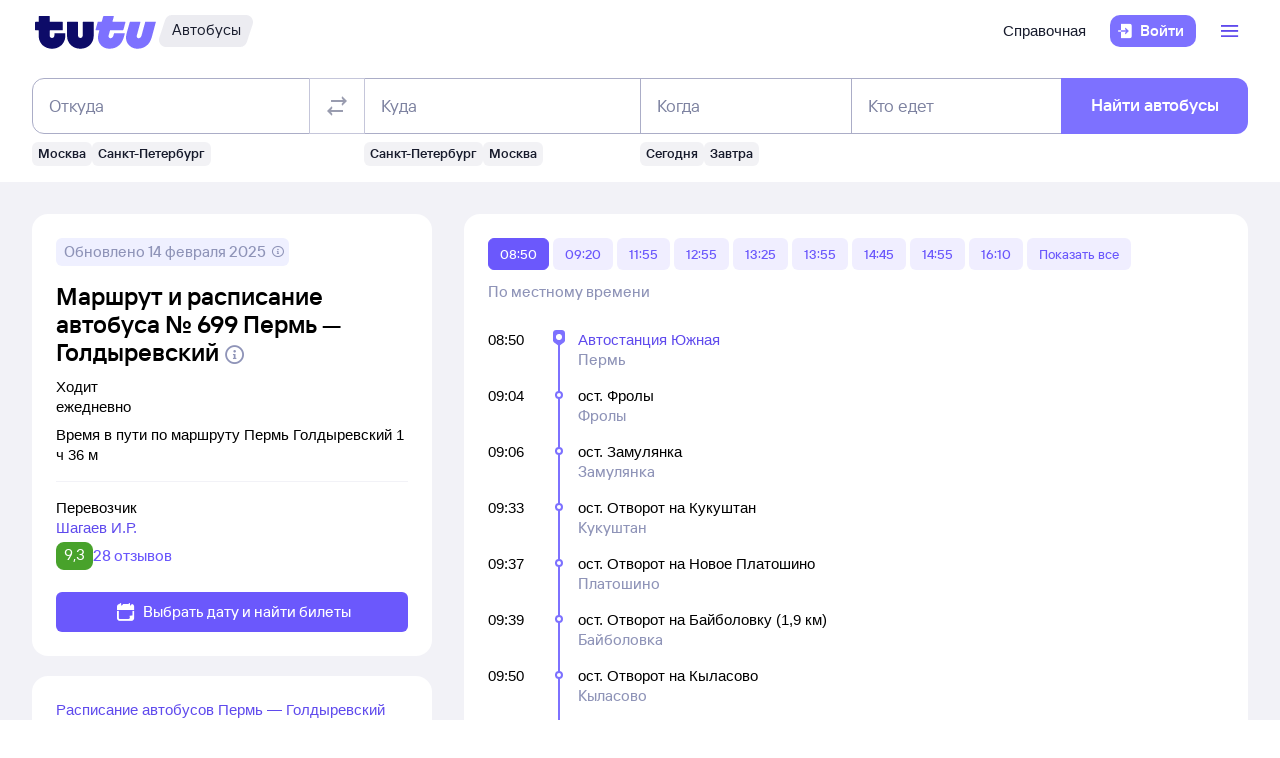

--- FILE ---
content_type: text/html; charset=utf-8
request_url: https://bus.tutu.ru/raspisanie/gorod_Perm/gorod_Goldyrevskij/routes/
body_size: 51654
content:
<!DOCTYPE html><html lang="ru-RU"><head><meta charSet="utf-8" data-next-head=""/><meta name="viewport" content="width=device-width, height=device-height, user-scalable=no, initial-scale=1, minimum-scale=1" data-next-head=""/><script async="" src="https://cdn1.tu-tu.ru/lib-assets/@tutu/frontmetrics@1.7.0/frontmetrics.min.js" data-project="bus-frontend/bus-frontend-seo" data-api-url="https://frontmetrics.tutu.ru/api/v1/metrics"></script><title data-next-head="">Маршрут автобуса Пермь - Голдыревский cо всеми остановками. График движения автобусов, время отправления и прибытия.</title><meta name="description" content="Маршрут автобуса Пермь - Голдыревский со всеми остановками. График движения автобусов, время отправления и прибытия, маршрут автобуса на карте." data-next-head=""/><meta name="og:description" content="Маршрут автобуса Пермь - Голдыревский со всеми остановками. График движения автобусов, время отправления и прибытия, маршрут автобуса на карте." data-next-head=""/><link rel="alternate" href="https://bus.tutu.ru/raspisanie/gorod_Perm/gorod_Goldyrevskij/routes/" hrefLang="ru" data-next-head=""/><link rel="alternate" href="https://by.tutu.travel/bus/raspisanie/gorod_Perm/gorod_Goldyrevskij/routes/" hrefLang="ru-by" data-next-head=""/><link rel="canonical" href="https://bus.tutu.ru/raspisanie/gorod_Perm/gorod_Goldyrevskij/routes/" data-next-head=""/><link rel="preload" href="https://cdn1.tu-tu.ru/lib-assets/@tutu/order-icons@1.9.9/TutuMIcons.woff2?t=1766057972167" as="font" type="font/woff2" crossorigin="anonymous"/><meta name="theme-color" content="#ffffff"/><link rel="apple-touch-icon" sizes="180x180" href="https://cdn1.tu-tu.ru/lib-assets/@tutu-react/favicon@1.3.0/apple_touch_icon.png"/><link rel="icon" sizes="32x32" href="https://cdn1.tu-tu.ru/lib-assets/@tutu-react/favicon@1.3.0/favicon.ico"/><link rel="icon" type="image/svg+xml" sizes="any" href="https://cdn1.tu-tu.ru/lib-assets/@tutu-react/favicon@1.3.0/favicon.svg"/><link rel="manifest" href="https://cdn1.tu-tu.ru/lib-assets/@tutu-react/favicon@1.3.0/site.webmanifest"/><link rel="preload" href="https://cdn1.tu-tu.ru/bus/_next/static/chunks/pages/_app.d5c8ca80.css" as="style"/><link rel="preload" href="https://cdn1.tu-tu.ru/bus/_next/static/chunks/954.6673b903.css" as="style"/><link rel="preload" href="https://cdn1.tu-tu.ru/bus/_next/static/chunks/450.bb246900.css" as="style"/><link rel="preload" href="https://cdn1.tu-tu.ru/bus/_next/static/chunks/619.9fc64c07.css" as="style"/><link rel="preload" href="https://cdn1.tu-tu.ru/bus/_next/static/chunks/pages/raspisanie/%5BstartCity%5D/%5BendCity%5D/routes.2fcb0a21.css" as="style"/><meta name="sentry-trace" content="deb84fc6e8e0da412a901a39dfa3323b-b1d4d1ded003ab50"/><meta name="baggage" content="sentry-environment=production,sentry-public_key=898b2f6e418f4265a4964277907e2d39,sentry-trace_id=deb84fc6e8e0da412a901a39dfa3323b"/><link rel="stylesheet" href="/_next/static/order.css?v=5.3.2"/><script src="/avtovokzaly/env.js"></script><script src="https://cdn1.tu-tu.ru/lib-assets/@tutu/kite@3.86.1/theme-switcher.js" data-style="on-white"></script><link rel="stylesheet" href="https://cdn1.tu-tu.ru/lib-assets/@tutu/kite@3.86.1/index.css"/><link rel="stylesheet" href="https://cdn1.tu-tu.ru/lib-assets/@tutu/kite@3.86.1/media-minWidth576.css" media="screen and (min-width:576px)"/><link rel="stylesheet" href="https://cdn1.tu-tu.ru/lib-assets/@tutu/kite@3.86.1/media-minWidth768.css" media="screen and (min-width:768px)"/><link rel="stylesheet" href="https://cdn1.tu-tu.ru/lib-assets/@tutu/kite@3.86.1/media-minWidth992.css" media="screen and (min-width:992px)"/><link rel="stylesheet" href="https://cdn1.tu-tu.ru/lib-assets/@tutu/kite@3.86.1/media-minWidth1200.css" media="screen and (min-width:1200px)"/><link rel="stylesheet" href="https://cdn1.tu-tu.ru/lib-assets/@tutu/kite@3.86.1/media-minWidth1400.css" media="screen and (min-width:1400px)"/><link rel="stylesheet" href="https://cdn1.tu-tu.ru/lib-assets/@tutu/order-icons@1.9.9/icons.css"/><link rel="stylesheet" href="https://cdn1.tu-tu.ru/bus/_next/static/chunks/pages/_app.d5c8ca80.css" data-n-g=""/><link rel="stylesheet" href="https://cdn1.tu-tu.ru/bus/_next/static/chunks/954.6673b903.css" data-n-p=""/><link rel="stylesheet" href="https://cdn1.tu-tu.ru/bus/_next/static/chunks/450.bb246900.css" data-n-p=""/><link rel="stylesheet" href="https://cdn1.tu-tu.ru/bus/_next/static/chunks/619.9fc64c07.css" data-n-p=""/><link rel="stylesheet" href="https://cdn1.tu-tu.ru/bus/_next/static/chunks/pages/raspisanie/%5BstartCity%5D/%5BendCity%5D/routes.2fcb0a21.css" data-n-p=""/><noscript data-n-css=""></noscript><script defer="" noModule="" src="https://cdn1.tu-tu.ru/bus/_next/static/chunks/polyfills-42372ed130431b0a.js"></script><script src="https://cdn1.tu-tu.ru/bus/_next/static/chunks/webpack-3133a00602659bd3.js" defer=""></script><script src="https://cdn1.tu-tu.ru/bus/_next/static/chunks/framework-35d133d9bd49899b.js" defer=""></script><script src="https://cdn1.tu-tu.ru/bus/_next/static/chunks/main-e731c70111c25b4a.js" defer=""></script><script src="https://cdn1.tu-tu.ru/bus/_next/static/chunks/pages/_app-c87b99fe371cdf71.js" defer=""></script><script src="https://cdn1.tu-tu.ru/bus/_next/static/chunks/0b2e74c3-d239c2e81d8ef80e.js" defer=""></script><script src="https://cdn1.tu-tu.ru/bus/_next/static/chunks/b0efe8f0-b9fa1a8a837c86b3.js" defer=""></script><script src="https://cdn1.tu-tu.ru/bus/_next/static/chunks/954-6e6458fda837a7fe.js" defer=""></script><script src="https://cdn1.tu-tu.ru/bus/_next/static/chunks/198-73d097157cff7d48.js" defer=""></script><script src="https://cdn1.tu-tu.ru/bus/_next/static/chunks/877-7874368de5e8e554.js" defer=""></script><script src="https://cdn1.tu-tu.ru/bus/_next/static/chunks/671-6cffd8a764a3d27a.js" defer=""></script><script src="https://cdn1.tu-tu.ru/bus/_next/static/chunks/243-bcc613ac0f38c595.js" defer=""></script><script src="https://cdn1.tu-tu.ru/bus/_next/static/chunks/450-6b1adeb8d55fc534.js" defer=""></script><script src="https://cdn1.tu-tu.ru/bus/_next/static/chunks/937-215d400ce78de394.js" defer=""></script><script src="https://cdn1.tu-tu.ru/bus/_next/static/chunks/864-f3f764df5ae8f18c.js" defer=""></script><script src="https://cdn1.tu-tu.ru/bus/_next/static/chunks/289-deae94bb4751cbf4.js" defer=""></script><script src="https://cdn1.tu-tu.ru/bus/_next/static/chunks/619-2b9f74f0817632b2.js" defer=""></script><script src="https://cdn1.tu-tu.ru/bus/_next/static/chunks/pages/raspisanie/%5BstartCity%5D/%5BendCity%5D/routes-caf9c40c64d301c3.js" defer=""></script><script src="https://cdn1.tu-tu.ru/bus/_next/static/Whh6kWK4KWniNuQX9S4bg/_buildManifest.js" defer=""></script><script src="https://cdn1.tu-tu.ru/bus/_next/static/Whh6kWK4KWniNuQX9S4bg/_ssgManifest.js" defer=""></script></head><body><script type="text/javascript" async="" src="https://ux.tutu.ru/preloader.js?page_name=bus_route&amp;spa=1"></script><div id="__next"><div class="jqsDWByvhaQrLC7b"><header class="b0LUmI4JcwcfLq2L paddingBottom200_a19e6734 paddingTop200_a19e6734" data-theme="light" aria-label="header" data-ti="header"><div class="mainLayoutContainer_3248e9c5" data-ti="main-layout-container"><div class="mainLayoutRow_501d95c3" data-ti="header-navigation"><div class="OLe5qlDBBo6EbSDT col_1df43b56 col2_1df43b56" data-ti="main-layout-col" style="display:inline-flex"><a href="https://www.tutu.ru" aria-label="Логотип" class="OLe5qlDBBo6EbSDT" data-ti="header-logo"><svg xmlns="http://www.w3.org/2000/svg" viewBox="0 0 128 48" class="logo_796e4de8 logoPrimaryHoverable_796e4de8 dNone_5a24db0c dLgBlock_5a24db0c" data-ti="logo" font-size="46" width="127" href="https://www.tutu.ru"><path class="logoPrimaryLeft_796e4de8" d="M11.54 40.752c2.112 1.152 4.48 1.728 7.104 1.728 2.624 0 4.976-.576 7.056-1.728 2.112-1.152 3.76-2.736 4.944-4.752 1.216-2.048 1.824-4.368 1.824-6.96v-2.256a.46.46 0 0 0-.144-.336.46.46 0 0 0-.336-.144H21.572a.46.46 0 0 0-.336.144.46.46 0 0 0-.144.336v1.824c0 .832-.24 1.488-.72 1.968-.448.448-1.024.672-1.728.672a2.444 2.444 0 0 1-1.728-.672c-.48-.48-.72-1.136-.72-1.968v-4.8a.46.46 0 0 1 .144-.336.46.46 0 0 1 .336-.144h12.768a.46.46 0 0 0 .336-.144.46.46 0 0 0 .144-.336v-7.92a.46.46 0 0 0-.144-.336.46.46 0 0 0-.336-.144H16.676a.46.46 0 0 1-.336-.144.46.46 0 0 1-.144-.336V8.88a.46.46 0 0 0-.144-.336.46.46 0 0 0-.336-.144H5.252a.46.46 0 0 0-.336.144.46.46 0 0 0-.144.336v5.088a.46.46 0 0 1-.144.336.46.46 0 0 1-.336.144H1.46a.46.46 0 0 0-.336.144.46.46 0 0 0-.144.336v7.92c0 .128.048.24.144.336a.46.46 0 0 0 .336.144h2.832a.46.46 0 0 1 .336.144.46.46 0 0 1 .144.336v5.232c0 2.592.592 4.912 1.776 6.96 1.216 2.016 2.88 3.6 4.992 4.752Zm29.616 0c2.112 1.152 4.464 1.728 7.056 1.728 2.592 0 4.944-.576 7.056-1.728 2.112-1.152 3.776-2.752 4.992-4.8 1.216-2.048 1.824-4.352 1.824-6.912V14.88a.46.46 0 0 0-.144-.336.46.46 0 0 0-.336-.144H51.14a.46.46 0 0 0-.336.144.46.46 0 0 0-.144.336v13.728c0 .832-.24 1.488-.72 1.968a2.444 2.444 0 0 1-1.728.672 2.444 2.444 0 0 1-1.728-.672c-.48-.48-.72-1.136-.72-1.968V14.88a.46.46 0 0 0-.144-.336.46.46 0 0 0-.336-.144H34.82a.46.46 0 0 0-.336.144.46.46 0 0 0-.144.336v14.16c0 2.56.608 4.864 1.824 6.912 1.216 2.048 2.88 3.648 4.992 4.8Z"></path><path class="logoPrimaryRight_796e4de8" d="M72.47 40.992c1.855.992 3.951 1.488 6.287 1.488 3.552 0 6.608-1.008 9.168-3.024 2.592-2.016 4.448-4.96 5.568-8.832l1.056-3.744c.128-.416-.016-.624-.432-.624h-10.32c-.256 0-.432.144-.528.432l-.528 1.968c-.256.896-.656 1.6-1.2 2.112a2.71 2.71 0 0 1-1.92.768c-.576 0-1.056-.192-1.44-.576-.384-.416-.576-.944-.576-1.584 0-.256.048-.544.144-.864l1.296-4.8c.096-.352.304-.528.624-.528h12.816c.352 0 .576-.176.672-.528l2.064-7.68c.064-.192.048-.352-.048-.48-.064-.128-.192-.192-.384-.192H82.213c-.32 0-.48-.128-.48-.384l.048-.192 1.296-4.656c.064-.192.048-.352-.048-.48-.064-.128-.192-.192-.384-.192h-9.984c-.352 0-.576.176-.672.528l-1.344 4.944c-.096.288-.288.432-.576.432h-3.216c-.288 0-.48.144-.576.432l-2.208 7.968c-.096.32 0 .48.288.48h3.168c.288 0 .432.128.432.384l-.048.24-.72 2.736c-.384 1.44-.576 2.832-.576 4.176 0 2.272.512 4.304 1.536 6.096a11.06 11.06 0 0 0 4.32 4.176Zm29.231 0c1.824.992 3.888 1.488 6.192 1.488 3.552 0 6.64-1.024 9.264-3.072 2.656-2.08 4.496-5.008 5.52-8.784l4.224-15.648c.064-.192.048-.352-.048-.48-.064-.128-.192-.192-.384-.192h-9.984c-.352 0-.576.176-.672.528l-3.744 13.824c-.256.896-.656 1.6-1.2 2.112a2.547 2.547 0 0 1-1.872.768c-.576 0-1.056-.192-1.44-.576-.352-.384-.528-.896-.528-1.536 0-.288.048-.592.144-.912l3.648-13.536c.064-.192.048-.352-.048-.48-.064-.128-.192-.192-.384-.192h-9.984c-.352 0-.576.176-.672.528L96.47 26.544a14.518 14.518 0 0 0-.624 4.224c0 2.24.512 4.256 1.536 6.048 1.056 1.76 2.496 3.152 4.32 4.176Z"></path></svg><svg xmlns="http://www.w3.org/2000/svg" viewBox="0 0 128 48" class="logo_796e4de8 logoPrimaryHoverable_796e4de8 dBlock_5a24db0c dLgNone_5a24db0c" data-ti="logo" font-size="36" width="80" href="https://www.tutu.ru"><path class="logoPrimaryLeft_796e4de8" d="M11.54 40.752c2.112 1.152 4.48 1.728 7.104 1.728 2.624 0 4.976-.576 7.056-1.728 2.112-1.152 3.76-2.736 4.944-4.752 1.216-2.048 1.824-4.368 1.824-6.96v-2.256a.46.46 0 0 0-.144-.336.46.46 0 0 0-.336-.144H21.572a.46.46 0 0 0-.336.144.46.46 0 0 0-.144.336v1.824c0 .832-.24 1.488-.72 1.968-.448.448-1.024.672-1.728.672a2.444 2.444 0 0 1-1.728-.672c-.48-.48-.72-1.136-.72-1.968v-4.8a.46.46 0 0 1 .144-.336.46.46 0 0 1 .336-.144h12.768a.46.46 0 0 0 .336-.144.46.46 0 0 0 .144-.336v-7.92a.46.46 0 0 0-.144-.336.46.46 0 0 0-.336-.144H16.676a.46.46 0 0 1-.336-.144.46.46 0 0 1-.144-.336V8.88a.46.46 0 0 0-.144-.336.46.46 0 0 0-.336-.144H5.252a.46.46 0 0 0-.336.144.46.46 0 0 0-.144.336v5.088a.46.46 0 0 1-.144.336.46.46 0 0 1-.336.144H1.46a.46.46 0 0 0-.336.144.46.46 0 0 0-.144.336v7.92c0 .128.048.24.144.336a.46.46 0 0 0 .336.144h2.832a.46.46 0 0 1 .336.144.46.46 0 0 1 .144.336v5.232c0 2.592.592 4.912 1.776 6.96 1.216 2.016 2.88 3.6 4.992 4.752Zm29.616 0c2.112 1.152 4.464 1.728 7.056 1.728 2.592 0 4.944-.576 7.056-1.728 2.112-1.152 3.776-2.752 4.992-4.8 1.216-2.048 1.824-4.352 1.824-6.912V14.88a.46.46 0 0 0-.144-.336.46.46 0 0 0-.336-.144H51.14a.46.46 0 0 0-.336.144.46.46 0 0 0-.144.336v13.728c0 .832-.24 1.488-.72 1.968a2.444 2.444 0 0 1-1.728.672 2.444 2.444 0 0 1-1.728-.672c-.48-.48-.72-1.136-.72-1.968V14.88a.46.46 0 0 0-.144-.336.46.46 0 0 0-.336-.144H34.82a.46.46 0 0 0-.336.144.46.46 0 0 0-.144.336v14.16c0 2.56.608 4.864 1.824 6.912 1.216 2.048 2.88 3.648 4.992 4.8Z"></path><path class="logoPrimaryRight_796e4de8" d="M72.47 40.992c1.855.992 3.951 1.488 6.287 1.488 3.552 0 6.608-1.008 9.168-3.024 2.592-2.016 4.448-4.96 5.568-8.832l1.056-3.744c.128-.416-.016-.624-.432-.624h-10.32c-.256 0-.432.144-.528.432l-.528 1.968c-.256.896-.656 1.6-1.2 2.112a2.71 2.71 0 0 1-1.92.768c-.576 0-1.056-.192-1.44-.576-.384-.416-.576-.944-.576-1.584 0-.256.048-.544.144-.864l1.296-4.8c.096-.352.304-.528.624-.528h12.816c.352 0 .576-.176.672-.528l2.064-7.68c.064-.192.048-.352-.048-.48-.064-.128-.192-.192-.384-.192H82.213c-.32 0-.48-.128-.48-.384l.048-.192 1.296-4.656c.064-.192.048-.352-.048-.48-.064-.128-.192-.192-.384-.192h-9.984c-.352 0-.576.176-.672.528l-1.344 4.944c-.096.288-.288.432-.576.432h-3.216c-.288 0-.48.144-.576.432l-2.208 7.968c-.096.32 0 .48.288.48h3.168c.288 0 .432.128.432.384l-.048.24-.72 2.736c-.384 1.44-.576 2.832-.576 4.176 0 2.272.512 4.304 1.536 6.096a11.06 11.06 0 0 0 4.32 4.176Zm29.231 0c1.824.992 3.888 1.488 6.192 1.488 3.552 0 6.64-1.024 9.264-3.072 2.656-2.08 4.496-5.008 5.52-8.784l4.224-15.648c.064-.192.048-.352-.048-.48-.064-.128-.192-.192-.384-.192h-9.984c-.352 0-.576.176-.672.528l-3.744 13.824c-.256.896-.656 1.6-1.2 2.112a2.547 2.547 0 0 1-1.872.768c-.576 0-1.056-.192-1.44-.576-.352-.384-.528-.896-.528-1.536 0-.288.048-.592.144-.912l3.648-13.536c.064-.192.048-.352-.048-.48-.064-.128-.192-.192-.384-.192h-9.984c-.352 0-.576.176-.672.528L96.47 26.544a14.518 14.518 0 0 0-.624 4.224c0 2.24.512 4.256 1.536 6.048 1.056 1.76 2.496 3.152 4.32 4.176Z"></path></svg></a><a href="/" class="WxLejZ7mX8SkHvv8 nBJakb4KBR8xCiXa" aria-label="Автобусы" data-ti="header-product-tag"><div class="badgeWrapper_1631a521 size200_1631a521 sizeSm400_1631a521 badgeWrapperTilt_1631a521 O5LDU9y57BQYxg_w" data-ti="badge"><div class="leftTiltWrapper_1631a521"><svg xmlns="http://www.w3.org/2000/svg" width="13" height="32" viewBox="0 0 13 32" preserveAspectRatio="xMidYMid slice" class="badgeBorderOverlayNeutral_1631a521"><path d="M13 32H6.98207C2.22005 32 -1.14251 27.2448 0.363371 22.6402L6.1773 4.86238C7.12693 1.95861 9.793 0 12.796 0H13V32Z"></path></svg></div><div class="panel_bf69a70b primary_bf69a70b topLeftRoundedFalse_bf69a70b topRightRoundedFalse_bf69a70b bottomLeftRoundedFalse_bf69a70b bottomRightRoundedFalse_bf69a70b topLeft0_bf69a70b topRight0_bf69a70b bottomLeft0_bf69a70b bottomRight0_bf69a70b paddingTop0_a19e6734 paddingRight0_a19e6734 paddingBottom0_a19e6734 paddingLeft0_a19e6734 badgePanel_1631a521 badgePanelColorOverlayNeutral_1631a521 labelOnly_1631a521 badgePanelTilt_1631a521" data-ti="panel"><span class="badgeValue_1631a521 textNeutralPrimary_1694b66d typoCompact400Normal_4e419562 typoSmCompact500Normal_4e419562">Автобусы</span></div><div class="rightTiltWrapper_1631a521"><svg xmlns="http://www.w3.org/2000/svg" width="13" height="32" viewBox="0 0 13 32" preserveAspectRatio="xMidYMid slice" class="badgeBorderOverlayNeutral_1631a521"><path d="M13 32H6.98207C2.22005 32 -1.14251 27.2448 0.363371 22.6402L6.1773 4.86238C7.12693 1.95861 9.793 0 12.796 0H13V32Z"></path></svg></div></div></a></div><ul class="dFlex_5a24db0c justifyContentEnd_bc3db1e4 alignItemsCenter_bc3db1e4 col_1df43b56 col10_1df43b56" data-ti="main-layout-col"><li class="listStyleTypeNone_da96321d marginRight450_a19e6734" data-ti="li"><ul class="dFlex_5a24db0c justifyContentEnd_bc3db1e4 gap450_a19e6734"><li class="listStyleTypeNone_da96321d dNone_5a24db0c dLgFlex_5a24db0c alignItemsCenter_bc3db1e4 gap100_a19e6734" data-ti="li"><a class="link_2437ee45 textNeutralPrimary_1694b66d CVpKZuKgj24ioGx9" data-ti="link" target="_blank" href="https://www.tutu.ru/2read/bus/">Справочная</a></li></ul></li><li class="listStyleTypeNone_da96321d" data-ti="li"><button class="typoCompact500Accent_4e419562 button_9c3704f9 generalPrimary_9c3704f9 layout300_9c3704f9 contentWithAddonList300_9c3704f9" data-ti="login-button" type="button"><div class="contentWrapper_9c3704f9 gap300_9c3704f9"><span class="addon_9c3704f9 addonXs_9c3704f9"><span class="richIcon_c381690f size_500_c381690f shapeNoShape_c381690f styleNeutralPrimary_c381690f" data-ti="rich-icon"><i class="oim-door-arrow-right icon_c381690f"></i></span></span><span class="contentListWithAddon300_9c3704f9 contentListWithAddon_9c3704f9 buttonSingleLineText_9c3704f9"><span data-ti="label-value-label" class="labelValue_019be461 labelValueControl_db9b426b controlVariant_db9b426b paragraphMedium_db9b426b kite-label-value defaultVariantParagraphMedium_019be461 expandedFalse_019be461 typoText500Normal_4e419562 withMaxLines_019be461 labelOnly_019be461 textStart_e76a4df7 accent_019be461"><span class="label_019be461 typoCompact500Accent_4e419562 label_db9b426b textStart_e76a4df7 textClamp_db9b426b label_9c3704f9" style="--max-lines:1;--max-lines-sm:1;--max-lines-md:1;--max-lines-lg:1;--max-lines-xl:1;--max-lines-xxl:1">Войти</span></span></span></div></button></li><li class="listStyleTypeNone_da96321d uCpR1AYj0MnwcBov dFlex_5a24db0c alignItemsCenter_bc3db1e4 marginLeft350_a19e6734" data-ti="li"><div class="dFlex_5a24db0c dLgFlex_5a24db0c"><div data-ti="header-menu"><div class="LgcaLHwcDIklZMBY" data-ti="header-open-menu"><button aria-label="Открыть меню" class="typoCompact500Accent_4e419562 button_9c3704f9 generalSecondary_9c3704f9 circle_9c3704f9 layout400_9c3704f9 dNone_5a24db0c contentIcon400_9c3704f9" data-ti="button" type="button"><div class="contentWrapper_9c3704f9 gap400_9c3704f9"><span class="addon_9c3704f9 addonXs_9c3704f9"><span class="richIcon_c381690f size_200_c381690f shapeNoShape_c381690f styleBrand_c381690f" data-ti="rich-icon"><i class="oim-person-circle_outline icon_c381690f"></i></span></span></div></button><button type="button" data-ti="flex-button" aria-label="Открыть меню" class="flexButton_f08d9715 layout600_f08d9715 textBrandPrimary_1694b66d typoText600Normal_4e419562 accent_f08d9715"><span class="richIcon_c381690f size_200_c381690f shapeNoShape_c381690f" data-ti="rich-icon"><i class="oim-line-3-horizontal_outline icon_c381690f"></i></span><span class="label_f08d9715"></span></button></div><nav class="panel_bf69a70b primary_bf69a70b topLeftRoundedTrue_bf69a70b topRightRoundedTrue_bf69a70b bottomLeftRoundedTrue_bf69a70b bottomRightRoundedTrue_bf69a70b topLeft0_bf69a70b topLeftLg500_bf69a70b topRight0_bf69a70b topRightLg500_bf69a70b bottomLeft500_bf69a70b bottomRight500_bf69a70b paddingTop200_a19e6734 paddingRight350_a19e6734 paddingBottom200_a19e6734 paddingLeft350_a19e6734 vXoR_qBwb4w8c6rn marginTop300_a19e6734 marginTopLg350_a19e6734 dNone_5a24db0c" data-ti="header-dropdown-menu" data-theme="light"><ul role="menu" tabindex="-1"><li class="listStyleTypeNone_da96321d" data-ti="menu-item" role="menuitem" data-ti-key="wallet"><a href="https://my.tutu.ru/wallet/" class="tOYl5Fi3f8LTvErl"><div data-ti="cell" class="cell_17d2d4a4 layout200_17d2d4a4 list450_17d2d4a4 addon200_17d2d4a4 alternative_17d2d4a4 listSizeContrastMediumPlain_17d2d4a4"><div data-ti="cell-addon" class="addon_17d2d4a4"><span class="richIcon_c381690f size_200_c381690f shapeNoShape_c381690f styleBrand_c381690f" data-ti="rich-icon"><i class="oim-ruble-sign icon_c381690f"></i></span></div><span data-ti="label-value-label" class="labelValue_019be461 kite-label-value kite-label-value-emphasized defaultVariantParagraphMediumCompact_019be461 typoCompact500Normal_4e419562 labelOnly_019be461 textStart_e76a4df7 noAccent_019be461">Кошелёк</span></div></a></li><div class="Separator_7b1cc736 neutralSecondary_7b1cc736 horizontal_7b1cc736 marginTop200_a19e6734 marginBottom200_a19e6734" data-ti="separator-horizontal"></div><li class="listStyleTypeNone_da96321d" data-ti="menu-item" role="menuitem" data-ti-key="avia"><a href="https://avia.tutu.ru/" class="tOYl5Fi3f8LTvErl"><div data-ti="cell" class="cell_17d2d4a4 layout200_17d2d4a4 list450_17d2d4a4 addon200_17d2d4a4 alternative_17d2d4a4 listSizeContrastMediumPlain_17d2d4a4"><div data-ti="cell-addon" class="addon_17d2d4a4"><span class="richIcon_c381690f size_200_c381690f shapeNoShape_c381690f styleBrand_c381690f" data-ti="rich-icon"><i class="oim-plane icon_c381690f"></i></span></div><span data-ti="label-value-label" class="labelValue_019be461 kite-label-value kite-label-value-emphasized defaultVariantParagraphMediumCompact_019be461 typoCompact500Normal_4e419562 labelOnly_019be461 textStart_e76a4df7 noAccent_019be461">Авиабилеты</span></div></a></li><li class="listStyleTypeNone_da96321d" data-ti="menu-item" role="menuitem" data-ti-key="train"><a href="https://www.tutu.ru/poezda/" class="tOYl5Fi3f8LTvErl"><div data-ti="cell" class="cell_17d2d4a4 layout200_17d2d4a4 list450_17d2d4a4 addon200_17d2d4a4 alternative_17d2d4a4 listSizeContrastMediumPlain_17d2d4a4"><div data-ti="cell-addon" class="addon_17d2d4a4"><span class="richIcon_c381690f size_200_c381690f shapeNoShape_c381690f styleBrand_c381690f" data-ti="rich-icon"><i class="oim-train icon_c381690f"></i></span></div><span data-ti="label-value-label" class="labelValue_019be461 kite-label-value kite-label-value-emphasized defaultVariantParagraphMediumCompact_019be461 typoCompact500Normal_4e419562 labelOnly_019be461 textStart_e76a4df7 noAccent_019be461">Ж/д билеты</span></div></a></li><li class="listStyleTypeNone_da96321d" data-ti="menu-item" role="menuitem" data-ti-key="bus"><a href="/" class="tOYl5Fi3f8LTvErl"><div data-ti="cell" class="cell_17d2d4a4 layout200_17d2d4a4 list450_17d2d4a4 addon200_17d2d4a4 alternative_17d2d4a4 listSizeContrastMediumPlain_17d2d4a4"><div data-ti="cell-addon" class="addon_17d2d4a4"><span class="richIcon_c381690f size_200_c381690f shapeNoShape_c381690f styleBrand_c381690f" data-ti="rich-icon"><i class="oim-bus icon_c381690f"></i></span></div><span data-ti="label-value-label" class="labelValue_019be461 kite-label-value kite-label-value-emphasized defaultVariantParagraphMediumCompact_019be461 typoCompact500Normal_4e419562 labelOnly_019be461 textStart_e76a4df7 noAccent_019be461">Автобусы</span></div></a></li><li class="listStyleTypeNone_da96321d" data-ti="menu-item" role="menuitem" data-ti-key="hotels"><a href="https://hotel.tutu.ru/" class="tOYl5Fi3f8LTvErl"><div data-ti="cell" class="cell_17d2d4a4 layout200_17d2d4a4 list450_17d2d4a4 addon200_17d2d4a4 alternative_17d2d4a4 listSizeContrastMediumPlain_17d2d4a4"><div data-ti="cell-addon" class="addon_17d2d4a4"><span class="richIcon_c381690f size_200_c381690f shapeNoShape_c381690f styleBrand_c381690f" data-ti="rich-icon"><i class="oim-bed-double icon_c381690f"></i></span></div><span data-ti="label-value-label" class="labelValue_019be461 kite-label-value kite-label-value-emphasized defaultVariantParagraphMediumCompact_019be461 typoCompact500Normal_4e419562 labelOnly_019be461 textStart_e76a4df7 noAccent_019be461">Отели</span></div></a></li><li class="listStyleTypeNone_da96321d" data-ti="menu-item" role="menuitem" data-ti-key="etrain"><a href="https://www.tutu.ru/prigorod/" class="tOYl5Fi3f8LTvErl"><div data-ti="cell" class="cell_17d2d4a4 layout200_17d2d4a4 list450_17d2d4a4 addon200_17d2d4a4 alternative_17d2d4a4 listSizeContrastMediumPlain_17d2d4a4"><div data-ti="cell-addon" class="addon_17d2d4a4"><span class="richIcon_c381690f size_200_c381690f shapeNoShape_c381690f styleBrand_c381690f" data-ti="rich-icon"><i class="oim-etrain icon_c381690f"></i></span></div><span data-ti="label-value-label" class="labelValue_019be461 kite-label-value kite-label-value-emphasized defaultVariantParagraphMediumCompact_019be461 typoCompact500Normal_4e419562 labelOnly_019be461 textStart_e76a4df7 noAccent_019be461">Электрички</span></div></a></li><li class="listStyleTypeNone_da96321d" data-ti="menu-item" role="menuitem" data-ti-key="tours"><a href="https://tours.tutu.ru/" class="tOYl5Fi3f8LTvErl"><div data-ti="cell" class="cell_17d2d4a4 layout200_17d2d4a4 list450_17d2d4a4 addon200_17d2d4a4 alternative_17d2d4a4 listSizeContrastMediumPlain_17d2d4a4"><div data-ti="cell-addon" class="addon_17d2d4a4"><span class="richIcon_c381690f size_200_c381690f shapeNoShape_c381690f styleBrand_c381690f" data-ti="rich-icon"><i class="oim-island-palms icon_c381690f"></i></span></div><span data-ti="label-value-label" class="labelValue_019be461 kite-label-value kite-label-value-emphasized defaultVariantParagraphMediumCompact_019be461 typoCompact500Normal_4e419562 labelOnly_019be461 textStart_e76a4df7 noAccent_019be461">Туры</span></div></a></li><li class="listStyleTypeNone_da96321d" data-ti="menu-item" role="menuitem" data-ti-key="aeroexpress"><a href="https://aeroexpress.tutu.ru/" class="tOYl5Fi3f8LTvErl"><div data-ti="cell" class="cell_17d2d4a4 layout200_17d2d4a4 list450_17d2d4a4 addon200_17d2d4a4 alternative_17d2d4a4 listSizeContrastMediumPlain_17d2d4a4"><div data-ti="cell-addon" class="addon_17d2d4a4"><span class="richIcon_c381690f size_200_c381690f shapeNoShape_c381690f styleBrand_c381690f" data-ti="rich-icon"><i class="oim-logo-aeroexpress icon_c381690f"></i></span></div><span data-ti="label-value-label" class="labelValue_019be461 kite-label-value kite-label-value-emphasized defaultVariantParagraphMediumCompact_019be461 typoCompact500Normal_4e419562 labelOnly_019be461 textStart_e76a4df7 noAccent_019be461">Аэроэкспрессы</span></div></a></li><div class="Separator_7b1cc736 neutralSecondary_7b1cc736 horizontal_7b1cc736 marginTop200_a19e6734 marginBottom200_a19e6734 dBlock_5a24db0c dLgNone_5a24db0c" data-ti="separator-horizontal"></div><li class="listStyleTypeNone_da96321d dBlock_5a24db0c dLgNone_5a24db0c" data-ti="menu-item" role="menuitem" data-ti-key="extraSecondary"><a href="https://www.tutu.ru/2read/bus/" class="tOYl5Fi3f8LTvErl dInline_5a24db0c"><div data-ti="cell" class="cell_17d2d4a4 dInlineFlex_5a24db0c layout200_17d2d4a4 list450_17d2d4a4 addon200_17d2d4a4 alternative_17d2d4a4 listSizeContrastMediumPlain_17d2d4a4"><span data-ti="label-value-label" class="labelValue_019be461 kite-label-value kite-label-value-emphasized defaultVariantParagraphMediumCompact_019be461 typoCompact500Normal_4e419562 labelOnly_019be461 textStart_e76a4df7 noAccent_019be461">Справочная</span></div></a></li><div class="dNone_5a24db0c dLgNone_5a24db0c"><div class="Separator_7b1cc736 neutralSecondary_7b1cc736 horizontal_7b1cc736 marginTop200_a19e6734 marginBottom200_a19e6734" data-ti="separator-horizontal"></div><li class="listStyleTypeNone_da96321d" data-ti="menu-item" role="menuitem" data-ti-key="reference"><a href="https://www.tutu.ru/2read/" class="tOYl5Fi3f8LTvErl dInline_5a24db0c"><div data-ti="cell" class="cell_17d2d4a4 layout200_17d2d4a4 list450_17d2d4a4 addon200_17d2d4a4 listSizeContrastMediumPlain_17d2d4a4"><span data-ti="label-value-label" class="labelValue_019be461 kite-label-value kite-label-value-emphasized defaultVariantParagraphMediumCompact_019be461 typoCompact500Normal_4e419562 labelOnly_019be461 textStart_e76a4df7 noAccent_019be461">Справочная</span></div></a></li><li class="listStyleTypeNone_da96321d" data-ti="menu-item" role="menuitem" data-ti-key="geo"><a href="https://www.tutu.ru/geo/" class="tOYl5Fi3f8LTvErl dInline_5a24db0c"><div data-ti="cell" class="cell_17d2d4a4 layout200_17d2d4a4 list450_17d2d4a4 addon200_17d2d4a4 listSizeContrastMediumPlain_17d2d4a4"><span data-ti="label-value-label" class="labelValue_019be461 kite-label-value kite-label-value-emphasized defaultVariantParagraphMediumCompact_019be461 typoCompact500Normal_4e419562 labelOnly_019be461 textStart_e76a4df7 noAccent_019be461">Путеводитель</span></div></a></li></div></ul></nav></div></div></li></ul></div></div></header><div class="panel_bf69a70b primary_bf69a70b topLeftRoundedTrue_bf69a70b topRightRoundedTrue_bf69a70b bottomLeftRoundedTrue_bf69a70b bottomRightRoundedTrue_bf69a70b topLeft500_bf69a70b topRight500_bf69a70b bottomLeft500_bf69a70b bottomRight500_bf69a70b paddingTop350_a19e6734 paddingRight0_a19e6734 paddingBottom350_a19e6734 paddingLeft0_a19e6734" data-ti="panel"><div class="mainLayoutContainer_3248e9c5" data-ti="main-layout-container"><div class="size600_1c27ab49 layoutVertical_1c27ab49 layoutXlHorizontal_1c27ab49" data-ti="bus-search-form"><div class="wmcJFjS6p2U77lu3"><div class="z4ZGRlIJmn4lpBJx marginBottomLg_1c27ab49 marginNoneXl_1c27ab49"><div class="_Og4Y2zlshUlG2YL" data-ti="departure-suggest"><div class=""><div class="root_af932a79 rootEmpty_af932a79 size600_af932a79 formGroupElement_1c27ab49 positionTop_1c27ab49 positionLgLeft_1c27ab49 withLabel_af932a79" data-ti="input-root"><label class="main_af932a79"><input class="input_af932a79 truncate_af932a79 typoCompact600Accent_4e419562 withLabel_af932a79" type="text" placeholder=" " data-ti="input" tabindex="0" value=""/><span data-ti="input-label" class="label_af932a79 truncate_af932a79 typoText400Normal_4e419562 withLabel_af932a79">Откуда</span></label><div class="addon_af932a79 controlAddon_af932a79 controlAddonValue_af932a79" role="button" data-ti="input-clear-icon"><span class="richIcon_c381690f size_200_c381690f shapeNoShape_c381690f styleNeutralSecondary_c381690f clearIcon_af932a79" data-ti="rich-icon"><i class="oim-cross-circle icon_c381690f"></i></span></div></div></div><div class="dNone_5a24db0c dXlInlineFlex_5a24db0c marginTop200_a19e6734 gap100_a19e6734"><button class="typoCompact400Accent_4e419562 button_9c3704f9 generalSecondaryNeutral_9c3704f9 layout200_9c3704f9 buttonDefault200_9c3704f9" data-ti="fromHint" type="button"><div class="contentWrapper_9c3704f9">Москва</div></button><button class="typoCompact400Accent_4e419562 button_9c3704f9 generalSecondaryNeutral_9c3704f9 layout200_9c3704f9 buttonDefault200_9c3704f9" data-ti="fromHint" type="button"><div class="contentWrapper_9c3704f9">Санкт-Петербург</div></button></div></div><button aria-label="Поменять местами отправление и прибытие" tabindex="0" class="typoCompact500Accent_4e419562 button_9c3704f9 specialOutlineForm_9c3704f9 layout400_9c3704f9 SijPeQ4rHEUAkBvq dInlineFlex_5a24db0c dLgNone_5a24db0c contentIcon400_9c3704f9" data-ti="swapButton" type="button"><div class="contentWrapper_9c3704f9 gap400_9c3704f9"><span class="addon_9c3704f9 addonXs_9c3704f9"><span class="richIcon_c381690f size_500_c381690f shapeNoShape_c381690f styleNeutralPrimary_c381690f" data-ti="rich-icon"><i class="oim-arrow-2-up-down_outline icon_c381690f"></i></span></span></div></button><button aria-label="Поменять местами отправление и прибытие" tabindex="0" class="typoCompact600Accent_4e419562 button_9c3704f9 specialOutlineForm_9c3704f9 layout600_9c3704f9 SijPeQ4rHEUAkBvq dNone_5a24db0c dLgInlineFlex_5a24db0c formGroupElement_1c27ab49 positionLgMiddleHorizontal_1c27ab49 contentIcon600_9c3704f9" data-ti="swapButton" type="button"><div class="contentWrapper_9c3704f9 gap600_9c3704f9"><span class="addon_9c3704f9 addonXs_9c3704f9"><span class="richIcon_c381690f size_500_c381690f shapeNoShape_c381690f styleNeutralPrimary_c381690f" data-ti="rich-icon"><i class="oim-arrow-2-left-right_outline icon_c381690f"></i></span></span></div></button><div class="APwq3oIbo6QY4AzP" data-ti="arrival-suggest"><div class=""><div class="root_af932a79 rootEmpty_af932a79 size600_af932a79 formGroupElement_1c27ab49 positionMiddleVertical_1c27ab49 positionLgRight_1c27ab49 positionXlMiddleHorizontal_1c27ab49 withLabel_af932a79" data-ti="input-root"><label class="main_af932a79"><input class="input_af932a79 truncate_af932a79 typoCompact600Accent_4e419562 withLabel_af932a79" type="text" placeholder=" " data-ti="input" tabindex="0" value=""/><span data-ti="input-label" class="label_af932a79 truncate_af932a79 typoText400Normal_4e419562 withLabel_af932a79">Куда</span></label><div class="addon_af932a79 controlAddon_af932a79 controlAddonValue_af932a79" role="button" data-ti="input-clear-icon"><span class="richIcon_c381690f size_200_c381690f shapeNoShape_c381690f styleNeutralSecondary_c381690f clearIcon_af932a79" data-ti="rich-icon"><i class="oim-cross-circle icon_c381690f"></i></span></div></div></div><div class="dNone_5a24db0c dXlInlineFlex_5a24db0c marginTop200_a19e6734 gap100_a19e6734"><button class="typoCompact400Accent_4e419562 button_9c3704f9 generalSecondaryNeutral_9c3704f9 layout200_9c3704f9 buttonDefault200_9c3704f9" data-ti="toHint" type="button"><div class="contentWrapper_9c3704f9">Санкт-Петербург</div></button><button class="typoCompact400Accent_4e419562 button_9c3704f9 generalSecondaryNeutral_9c3704f9 layout200_9c3704f9 buttonDefault200_9c3704f9" data-ti="toHint" type="button"><div class="contentWrapper_9c3704f9">Москва</div></button></div></div></div><div class="WL1FrMLFldsb978S"><div class="F7Yfrj0h9qgg54l8"><div class="phxmQhJzTaYH9mpn marginBottom_1c27ab49 marginNoneLg_1c27ab49"><div class="root_af932a79 rootEmpty_af932a79 size600_af932a79 formGroupElement_1c27ab49 positionBottom_1c27ab49 positionLgLeft_1c27ab49 positionXlMiddleHorizontal_1c27ab49 withLabel_af932a79" data-ti="trip-dates-root"><label class="main_af932a79"><input class="input_af932a79 truncate_af932a79 typoCompact600Accent_4e419562 withLabel_af932a79" type="text" readOnly="" placeholder=" " data-ti="trip-dates" tabindex="0" value=""/><span data-ti="trip-dates-label" class="label_af932a79 truncate_af932a79 typoText400Normal_4e419562 withLabel_af932a79">Когда</span></label><div class="addon_af932a79 controlAddon_af932a79 controlAddonHidden_af932a79 controlAddonLgHidden_af932a79" role="button" data-ti="input-clear-icon"><span class="richIcon_c381690f size_200_c381690f shapeNoShape_c381690f styleNeutralSecondary_c381690f clearIcon_af932a79" data-ti="rich-icon"><i class="oim-cross-circle icon_c381690f"></i></span></div></div></div><div class="dNone_5a24db0c dXlInlineFlex_5a24db0c marginTop200_a19e6734 gap100_a19e6734"><button class="typoCompact400Accent_4e419562 button_9c3704f9 generalSecondaryNeutral_9c3704f9 layout200_9c3704f9 buttonDefault200_9c3704f9" data-ti="button" type="button"><div class="contentWrapper_9c3704f9">Сегодня</div></button><button class="typoCompact400Accent_4e419562 button_9c3704f9 generalSecondaryNeutral_9c3704f9 layout200_9c3704f9 buttonDefault200_9c3704f9" data-ti="button" type="button"><div class="contentWrapper_9c3704f9">Завтра</div></button></div></div><div class="Kh22S4shYjGFrAws marginBottom300_a19e6734 marginBottomLg0_a19e6734"><div class="root_af932a79 rootEmpty_af932a79 size600_af932a79 formGroupElement_1c27ab49 positionLgMiddleHorizontal_1c27ab49 positionXlMiddleHorizontal_1c27ab49 withLabel_af932a79" data-ti="passengers_input-root"><label class="main_af932a79"><input class="input_af932a79 truncate_af932a79 typoCompact600Accent_4e419562 withLabel_af932a79" type="text" readOnly="" placeholder=" " data-ti="passengers_input" value=""/><span data-ti="passengers_input-label" class="label_af932a79 truncate_af932a79 typoText400Normal_4e419562 withLabel_af932a79">Кто едет</span></label><div class="addon_af932a79 controlAddon_af932a79 controlAddonHidden_af932a79" role="button" data-ti="input-clear-icon"><span class="richIcon_c381690f size_200_c381690f shapeNoShape_c381690f styleNeutralSecondary_c381690f clearIcon_af932a79" data-ti="rich-icon"><i class="oim-cross-circle icon_c381690f"></i></span></div></div></div><div class="RDLz0d7jenc_OXSl"><button class="fullWidth_9c3704f9 typoCompact600Accent_4e419562 button_9c3704f9 generalPrimary_9c3704f9 layout600_9c3704f9 formGroupElement_1c27ab49 positionLgRight_1c27ab49 buttonDefault600_9c3704f9" data-ti="submit-button" type="button"><div class="contentWrapper_9c3704f9">Найти автобусы</div></button></div></div></div></div></div></div><div class="panel_bf69a70b secondary_bf69a70b topLeftRoundedFalse_bf69a70b topRightRoundedFalse_bf69a70b bottomLeftRoundedFalse_bf69a70b bottomRightRoundedFalse_bf69a70b topLeft500_bf69a70b topRight500_bf69a70b bottomLeft500_bf69a70b bottomRight500_bf69a70b paddingTop400_a19e6734 paddingTopLg550_a19e6734 paddingRight0_a19e6734 paddingBottom400_a19e6734 paddingBottomLg550_a19e6734 paddingLeft0_a19e6734 vGGUWxfg2D8brjAt" data-ti="panel"><div class="mainLayoutContainer_3248e9c5" data-ti="main-layout-container"><div class="NZ6996aJ6pwBJ7gg CBn3ERf38BUs3x2o"><div class="Bzn884HM96EeYwF4"><div class="OYpzC6jIkaMXoL2e"><div class="FqktEfMdH_Uathim"><span class="M6BuqeqUoUL2ZPPo o-text-inline o-text-secondary o-text-paragraphMedium" data-ti="last_changes_title">Обновлено <!-- -->14 февраля 2025<i class="oim-info-circle_outline PvP_a5Mj9rAMYird"></i></span></div><h1 class="Ncn6aGvhgScyiFAy o-text-paragraph o-text-header o-text-headerMedium" data-ti="page_title">Маршрут и расписание автобуса <!-- -->№ 699<!-- --> <!-- -->Пермь<!-- --> — <!-- -->Голдыревский<i class="oim-info-circle_outline FueamZT3_YDOgQnm" data-ti="details_trigger"></i></h1><span class="I2czkj4BwRkQW8TB o-text-paragraph o-text-secondary o-text-paragraphMedium" data-ti="page_subtitle">Маршрут автобуса <!-- -->Пермь<!-- --> - <!-- -->Голдыревский<!-- --> со всеми остановками. График движения автобусов, время отправления и прибытия, маршрут автобуса на карте.</span><div class="xbNUlxFkPpY7p_5D" data-ti="run_days">Ходит <div class=""><span class="w10y_PTH38cZDNVD">ежедневно</span></div></div><div class="xbNUlxFkPpY7p_5D" data-ti="run_time">Время в пути по маршруту <!-- -->Пермь<!-- --> <!-- -->Голдыревский<!-- --> <span>1 ч 36 м</span></div><div class="FrD82GKWTDwhSkZE"><div class="tjiTx9Bwaz0m8mYq"></div></div>Перевозчик<br/><a data-ti="carrier_link" href="/perevozchiki/Shagaev_I_R/"><span class="link_2437ee45 linksColor_2437ee45" data-ti="kite-link">Шагаев И.Р.</span></a><div data-ti="rating_reviews" class="cell_17d2d4a4 layout100_17d2d4a4 list450_17d2d4a4 addon200_17d2d4a4 listSizeContrastSmallSmall_17d2d4a4"><div data-ti="cell-addon" class="addon_17d2d4a4"><div class="badgeWrapper_1631a521 size300_1631a521" data-ti="carrier_rating_score" data-contrast="high" itemProp="aggregateRating" itemScope="" itemType="http://schema.org/AggregateRating"><div class="panel_bf69a70b primary_bf69a70b topLeftRoundedFalse_bf69a70b topRightRoundedFalse_bf69a70b bottomLeftRoundedFalse_bf69a70b bottomRightRoundedFalse_bf69a70b topLeft0_bf69a70b topRight0_bf69a70b bottomLeft0_bf69a70b bottomRight0_bf69a70b paddingTop0_a19e6734 paddingRight0_a19e6734 paddingBottom0_a19e6734 paddingLeft0_a19e6734 badgePanel_1631a521 badgePanelColorOverlayPositive_1631a521 labelOnly_1631a521" data-ti="panel"><span class="badgeValue_1631a521 textNeutralPrimary_1694b66d typoCompact500Normal_4e419562 numeric_1631a521"><span class="" data-ti="span" itemProp="ratingValue">9,3</span><meta itemProp="bestRating" content="10"/><meta itemProp="ratingCount" content="9"/><span hidden="" itemProp="itemReviewed" itemScope="" itemType="https://schema.org/Organization"><span itemProp="name">Шагаев И.Р.</span></span></span></div></div></div><span class="labelValueList_6f439109 kite-label-value-list default_6f439109 alignStart_6f439109 sizeContrastSmallSmall_6f439109" data-ti="label-value-list"><span data-ti="label-value-label" class="labelValue_019be461 kite-label-value defaultVariantParagraphSmall_019be461 typoText400Normal_4e419562 textBrandPrimary_1694b66d labelOnly_019be461 textStart_e76a4df7 noAccent_019be461"><span class="label_019be461 textBrandPrimary_1694b66d"><span class="o-link o-link-default o-text-inline o-text-paragraphMedium" data-ti="carrier_reviews_count">28 отзывов</span></span></span></span></div><div class="D2gFsw4p0ikhOJHu"><span class="CoU1oRlA6f0jzP4e"></span><div class="qKcOaPjyASYrlRLp"><div class="Zku5plK0qAMZfsqs"><div class="xvMCBPtMakMuSxCy"><div><div class="panel_bf69a70b primary_bf69a70b topLeftRoundedTrue_bf69a70b topRightRoundedTrue_bf69a70b bottomLeftRoundedTrue_bf69a70b bottomRightRoundedTrue_bf69a70b topLeft500_bf69a70b topRight500_bf69a70b bottomLeft500_bf69a70b bottomRight500_bf69a70b paddingTop800_a19e6734 paddingTopSm900_a19e6734 paddingRight350_a19e6734 paddingBottom800_a19e6734 paddingBottomSm900_a19e6734 paddingLeft350_a19e6734" data-ti="schedule_not_found"><div class="sIzsskF_16AHfkPZ"><img alt="Нет расписания" decoding="async" data-nimg="fill" style="position:absolute;height:100%;width:100%;left:0;top:0;right:0;bottom:0;color:transparent" src="[data-uri]"/></div><div class="YtdgVFWeY5gnN170"><p class="semanticText_da96321d typoText600Normal_4e419562 paddingParagraphLarge_da96321d paddingParagraphLargeExtra_da96321d" data-ti="schedule_not_found_title">Здесь пока ничего нет</p></div></div></div></div></div><span class="NsFNgqCwzPsdWylI"></span><span class="TcIYNu3FOScm9Os0">Вернуться к выбору автобуса</span></div></div><div class="XfMz9FszxMyDgN3s"><div data-ti="target_wrapper"><div class="o-button o-button-expanded" data-ti="order-button-outer"><button class="order-group-element o-button-wrapper o-button-medium o-button-primary" data-ti="route_search_button" variant="primary"><div class="o-button-slotContent" data-ti="order-button-slot-content"><div><span class="o-text-inline o-text-paragraphMedium"><div class="tOHoSr_1WsqpRu4m"><i class="oim-calendar_outline K7s3DQnqsE1r6ynI"></i>Выбрать дату и найти билеты</div></span></div></div></button></div></div></div></div></div><div class="LfltLBkIOokg2hl1"><div class="OYpzC6jIkaMXoL2e"><div class="tOglkam_lUoPu2Ri" data-ti="other_dates"><a class="link_2437ee45 linksColor_2437ee45 xGqwmetuu0YmMf8I" data-ti="time_button_active"><div class="o-button" data-ti="order-button-outer"><button class="order-group-element o-button-wrapper o-button-small o-button-toggled" data-ti="order-button" variant="toggled"><div class="o-button-slotContent" data-ti="order-button-slot-content">08:50</div></button></div></a><a class="xGqwmetuu0YmMf8I" data-ti="time_button" href="/raspisanie/gorod_Perm/gorod_Goldyrevskij/routes/?n=9aicarapax"><span class="link_2437ee45 linksColor_2437ee45" data-ti="kite-link"><div class="o-button" data-ti="order-button-outer"><button class="order-group-element o-button-wrapper o-button-small o-button-secondary" data-ti="order-button" variant="secondary"><div class="o-button-slotContent" data-ti="order-button-slot-content">09:20</div></button></div></span></a><a class="xGqwmetuu0YmMf8I" data-ti="time_button" href="/raspisanie/gorod_Perm/gorod_Goldyrevskij/routes/?n=ecbec5c2bf"><span class="link_2437ee45 linksColor_2437ee45" data-ti="kite-link"><div class="o-button" data-ti="order-button-outer"><button class="order-group-element o-button-wrapper o-button-small o-button-secondary" data-ti="order-button" variant="secondary"><div class="o-button-slotContent" data-ti="order-button-slot-content">11:55</div></button></div></span></a><a class="xGqwmetuu0YmMf8I" data-ti="time_button" href="/raspisanie/gorod_Perm/gorod_Goldyrevskij/routes/?n=d418a8dec9"><span class="link_2437ee45 linksColor_2437ee45" data-ti="kite-link"><div class="o-button" data-ti="order-button-outer"><button class="order-group-element o-button-wrapper o-button-small o-button-secondary" data-ti="order-button" variant="secondary"><div class="o-button-slotContent" data-ti="order-button-slot-content">12:55</div></button></div></span></a><a class="xGqwmetuu0YmMf8I" data-ti="time_button" href="/raspisanie/gorod_Perm/gorod_Goldyrevskij/routes/?n=283ht2dp1c"><span class="link_2437ee45 linksColor_2437ee45" data-ti="kite-link"><div class="o-button" data-ti="order-button-outer"><button class="order-group-element o-button-wrapper o-button-small o-button-secondary" data-ti="order-button" variant="secondary"><div class="o-button-slotContent" data-ti="order-button-slot-content">13:25</div></button></div></span></a><a class="xGqwmetuu0YmMf8I" data-ti="time_button" href="/raspisanie/gorod_Perm/gorod_Goldyrevskij/routes/?n=0kfnfy416i"><span class="link_2437ee45 linksColor_2437ee45" data-ti="kite-link"><div class="o-button" data-ti="order-button-outer"><button class="order-group-element o-button-wrapper o-button-small o-button-secondary" data-ti="order-button" variant="secondary"><div class="o-button-slotContent" data-ti="order-button-slot-content">13:55</div></button></div></span></a><a class="xGqwmetuu0YmMf8I" data-ti="time_button" href="/raspisanie/gorod_Perm/gorod_Goldyrevskij/routes/?n=889a208938"><span class="link_2437ee45 linksColor_2437ee45" data-ti="kite-link"><div class="o-button" data-ti="order-button-outer"><button class="order-group-element o-button-wrapper o-button-small o-button-secondary" data-ti="order-button" variant="secondary"><div class="o-button-slotContent" data-ti="order-button-slot-content">14:45</div></button></div></span></a><a class="xGqwmetuu0YmMf8I" data-ti="time_button" href="/raspisanie/gorod_Perm/gorod_Goldyrevskij/routes/?n=c5e4265193"><span class="link_2437ee45 linksColor_2437ee45" data-ti="kite-link"><div class="o-button" data-ti="order-button-outer"><button class="order-group-element o-button-wrapper o-button-small o-button-secondary" data-ti="order-button" variant="secondary"><div class="o-button-slotContent" data-ti="order-button-slot-content">14:55</div></button></div></span></a><a class="xGqwmetuu0YmMf8I" data-ti="time_button" href="/raspisanie/gorod_Perm/gorod_Goldyrevskij/routes/?n=a8a9937e52"><span class="link_2437ee45 linksColor_2437ee45" data-ti="kite-link"><div class="o-button" data-ti="order-button-outer"><button class="order-group-element o-button-wrapper o-button-small o-button-secondary" data-ti="order-button" variant="secondary"><div class="o-button-slotContent" data-ti="order-button-slot-content">16:10</div></button></div></span></a><a class="xGqwmetuu0YmMf8I tWSOCI5l1gAqgcKw" data-ti="time_button" href="/raspisanie/gorod_Perm/gorod_Goldyrevskij/routes/?n=0e11bbc3db"><span class="link_2437ee45 linksColor_2437ee45" data-ti="kite-link"><div class="o-button" data-ti="order-button-outer"><button class="order-group-element o-button-wrapper o-button-small o-button-secondary" data-ti="order-button" variant="secondary"><div class="o-button-slotContent" data-ti="order-button-slot-content">17:20</div></button></div></span></a><a class="xGqwmetuu0YmMf8I tWSOCI5l1gAqgcKw" data-ti="time_button" href="/raspisanie/gorod_Perm/gorod_Goldyrevskij/routes/?n=77c197c1bb"><span class="link_2437ee45 linksColor_2437ee45" data-ti="kite-link"><div class="o-button" data-ti="order-button-outer"><button class="order-group-element o-button-wrapper o-button-small o-button-secondary" data-ti="order-button" variant="secondary"><div class="o-button-slotContent" data-ti="order-button-slot-content">17:25</div></button></div></span></a><a class="xGqwmetuu0YmMf8I tWSOCI5l1gAqgcKw" data-ti="time_button" href="/raspisanie/gorod_Perm/gorod_Goldyrevskij/routes/?n=eec1d35320"><span class="link_2437ee45 linksColor_2437ee45" data-ti="kite-link"><div class="o-button" data-ti="order-button-outer"><button class="order-group-element o-button-wrapper o-button-small o-button-secondary" data-ti="order-button" variant="secondary"><div class="o-button-slotContent" data-ti="order-button-slot-content">17:50</div></button></div></span></a><a class="xGqwmetuu0YmMf8I tWSOCI5l1gAqgcKw" data-ti="time_button" href="/raspisanie/gorod_Perm/gorod_Goldyrevskij/routes/?n=ed18c40788"><span class="link_2437ee45 linksColor_2437ee45" data-ti="kite-link"><div class="o-button" data-ti="order-button-outer"><button class="order-group-element o-button-wrapper o-button-small o-button-secondary" data-ti="order-button" variant="secondary"><div class="o-button-slotContent" data-ti="order-button-slot-content">18:20</div></button></div></span></a><a class="xGqwmetuu0YmMf8I tWSOCI5l1gAqgcKw" data-ti="time_button" href="/raspisanie/gorod_Perm/gorod_Goldyrevskij/routes/?n=3531bae746"><span class="link_2437ee45 linksColor_2437ee45" data-ti="kite-link"><div class="o-button" data-ti="order-button-outer"><button class="order-group-element o-button-wrapper o-button-small o-button-secondary" data-ti="order-button" variant="secondary"><div class="o-button-slotContent" data-ti="order-button-slot-content">20:00</div></button></div></span></a><div class="o-button xGqwmetuu0YmMf8I" data-ti="order-button-outer"><button class="order-group-element o-button-wrapper o-button-small o-button-secondary" data-ti="order-button" variant="secondary"><div class="o-button-slotContent" data-ti="order-button-slot-content">Показать все</div></button></div></div><span class="mSSC6fKE6MLNghOM o-text-paragraph o-text-secondary o-text-paragraphMedium" data-ti="time_info">По местному времени</span><table class="_nvFm_4sohAR3VJS" data-ti="stops_table"><thead class="XcPXBc6pvLs4lWSO"><tr><th>Прибытие</th><th>Остановка</th></tr></thead><tbody class="P7XlomIhpfEAXQ6U"><tr class="EUWJdKlwrwkXEhDa" data-ti="stops_card"><td class="RfQRH3OeQYgtvabl">08:50</td><td class="EUWJdKlwrwkXEhDa"><div class="EqbQ3U1es_p_07dQ JRxLOLBnHQ1TGZWX"></div><a href="/avtovokzaly/Perm_Avtostantsiya_Yuzhnaya/"><span class="link_2437ee45 linksColor_2437ee45" data-ti="kite-link">Автостанция Южная<br/><span class="pKDrYAlVwyMGlLfq o-text-paragraph o-text-secondary o-text-paragraphMedium">Пермь</span></span></a></td></tr><tr class="EUWJdKlwrwkXEhDa" data-ti="stops_card"><td class="RfQRH3OeQYgtvabl">09:04</td><td class="EUWJdKlwrwkXEhDa"><div class="EqbQ3U1es_p_07dQ uU1j4C1msjstihRg"></div><div>ост. Фролы<br/><a href="/raspisanie/gorod_Froly/"><span class="link_2437ee45 linksColor_2437ee45" data-ti="kite-link"><span class="pKDrYAlVwyMGlLfq o-text-paragraph o-text-secondary o-text-paragraphMedium">Фролы</span></span></a></div></td></tr><tr class="EUWJdKlwrwkXEhDa" data-ti="stops_card"><td class="RfQRH3OeQYgtvabl">09:06</td><td class="EUWJdKlwrwkXEhDa"><div class="EqbQ3U1es_p_07dQ uU1j4C1msjstihRg"></div><div>ост. Замулянка<br/><a href="/raspisanie/gorod_Zamulyanka/"><span class="link_2437ee45 linksColor_2437ee45" data-ti="kite-link"><span class="pKDrYAlVwyMGlLfq o-text-paragraph o-text-secondary o-text-paragraphMedium">Замулянка</span></span></a></div></td></tr><tr class="EUWJdKlwrwkXEhDa" data-ti="stops_card"><td class="RfQRH3OeQYgtvabl">09:33</td><td class="EUWJdKlwrwkXEhDa"><div class="EqbQ3U1es_p_07dQ uU1j4C1msjstihRg"></div><div>ост. Отворот на Кукуштан<br/><a href="/raspisanie/gorod_Kukushtan/"><span class="link_2437ee45 linksColor_2437ee45" data-ti="kite-link"><span class="pKDrYAlVwyMGlLfq o-text-paragraph o-text-secondary o-text-paragraphMedium">Кукуштан</span></span></a></div></td></tr><tr class="EUWJdKlwrwkXEhDa" data-ti="stops_card"><td class="RfQRH3OeQYgtvabl">09:37</td><td class="EUWJdKlwrwkXEhDa"><div class="EqbQ3U1es_p_07dQ uU1j4C1msjstihRg"></div><div>ост. Отворот на Новое Платошино<br/><a href="/raspisanie/gorod_Platoshino/"><span class="link_2437ee45 linksColor_2437ee45" data-ti="kite-link"><span class="pKDrYAlVwyMGlLfq o-text-paragraph o-text-secondary o-text-paragraphMedium">Платошино</span></span></a></div></td></tr><tr class="EUWJdKlwrwkXEhDa" data-ti="stops_card"><td class="RfQRH3OeQYgtvabl">09:39</td><td class="EUWJdKlwrwkXEhDa"><div class="EqbQ3U1es_p_07dQ uU1j4C1msjstihRg"></div><div>ост. Отворот на Байболовку (1,9 км)<br/><a href="/raspisanie/gorod_Bajbolovka/"><span class="link_2437ee45 linksColor_2437ee45" data-ti="kite-link"><span class="pKDrYAlVwyMGlLfq o-text-paragraph o-text-secondary o-text-paragraphMedium">Байболовка</span></span></a></div></td></tr><tr class="EUWJdKlwrwkXEhDa" data-ti="stops_card"><td class="RfQRH3OeQYgtvabl">09:50</td><td class="EUWJdKlwrwkXEhDa"><div class="EqbQ3U1es_p_07dQ uU1j4C1msjstihRg"></div><div>ост. Отворот на Кыласово<br/><a href="/raspisanie/gorod_Kylasovo/"><span class="link_2437ee45 linksColor_2437ee45" data-ti="kite-link"><span class="pKDrYAlVwyMGlLfq o-text-paragraph o-text-secondary o-text-paragraphMedium">Кыласово</span></span></a></div></td></tr><tr class="EUWJdKlwrwkXEhDa" data-ti="stops_card"><td class="RfQRH3OeQYgtvabl">09:51</td><td class="EUWJdKlwrwkXEhDa"><div class="EqbQ3U1es_p_07dQ uU1j4C1msjstihRg"></div><div>ост. Отворот на Калинино (34 км до Калинино)<br/><a href="/raspisanie/gorod_Kalinino_1324737/"><span class="link_2437ee45 linksColor_2437ee45" data-ti="kite-link"><span class="pKDrYAlVwyMGlLfq o-text-paragraph o-text-secondary o-text-paragraphMedium">Калинино, Пермский край</span></span></a></div></td></tr><tr class="EUWJdKlwrwkXEhDa" data-ti="stops_card"><td class="RfQRH3OeQYgtvabl">10:02</td><td class="EUWJdKlwrwkXEhDa"><div class="EqbQ3U1es_p_07dQ uU1j4C1msjstihRg"></div><div>ост. Шадейка<br/><a href="/raspisanie/gorod_Shadejka/"><span class="link_2437ee45 linksColor_2437ee45" data-ti="kite-link"><span class="pKDrYAlVwyMGlLfq o-text-paragraph o-text-secondary o-text-paragraphMedium">Шадейка</span></span></a></div></td></tr><tr class="EUWJdKlwrwkXEhDa" data-ti="stops_card"><td class="RfQRH3OeQYgtvabl">10:12</td><td class="EUWJdKlwrwkXEhDa"><div class="EqbQ3U1es_p_07dQ uU1j4C1msjstihRg"></div><div>ост. Отворот на Неволино<br/><a href="/raspisanie/gorod_Nevolino/"><span class="link_2437ee45 linksColor_2437ee45" data-ti="kite-link"><span class="pKDrYAlVwyMGlLfq o-text-paragraph o-text-secondary o-text-paragraphMedium">Неволино</span></span></a></div></td></tr><tr class="EUWJdKlwrwkXEhDa" data-ti="stops_card"><td class="RfQRH3OeQYgtvabl">10:23</td><td class="EUWJdKlwrwkXEhDa"><div class="EqbQ3U1es_p_07dQ uU1j4C1msjstihRg"></div><div>ост. Отворот на Усть-Кишерть<br/><a href="/raspisanie/gorod_Ust-Kishert/"><span class="link_2437ee45 linksColor_2437ee45" data-ti="kite-link"><span class="pKDrYAlVwyMGlLfq o-text-paragraph o-text-secondary o-text-paragraphMedium">Усть-Кишерть</span></span></a></div></td></tr><tr class="EUWJdKlwrwkXEhDa" data-ti="stops_card"><td class="RfQRH3OeQYgtvabl">10:26</td><td class="EUWJdKlwrwkXEhDa"><div class="EqbQ3U1es_p_07dQ DpIMb5s5sUIpBSyp"></div><div>ост. Голдыри<br/><a href="/raspisanie/gorod_Goldyrevskij/"><span class="link_2437ee45 linksColor_2437ee45" data-ti="kite-link"><span class="pKDrYAlVwyMGlLfq o-text-paragraph o-text-secondary o-text-paragraphMedium">Голдыревский</span></span></a></div></td></tr><tr class="EUWJdKlwrwkXEhDa" data-ti="stops_card"><td class="RfQRH3OeQYgtvabl">10:46</td><td class="EUWJdKlwrwkXEhDa"><div class="EqbQ3U1es_p_07dQ OXFt6oGr1lM24y2O"></div><a href="/avtovokzaly/Orda_Avtostantsiya/"><span class="link_2437ee45 linksColor_2437ee45" data-ti="kite-link">Автостанция<br/><span class="pKDrYAlVwyMGlLfq o-text-paragraph o-text-secondary o-text-paragraphMedium">Орда</span></span></a></td></tr><tr class="EUWJdKlwrwkXEhDa" data-ti="stops_card"><td class="RfQRH3OeQYgtvabl">10:55</td><td class="EUWJdKlwrwkXEhDa"><div class="EqbQ3U1es_p_07dQ OXFt6oGr1lM24y2O"></div><div>ост. Отворот на Белое Озеро<br/><a href="/raspisanie/gorod_Beloe-Ozero_1325994/"><span class="link_2437ee45 linksColor_2437ee45" data-ti="kite-link"><span class="pKDrYAlVwyMGlLfq o-text-paragraph o-text-secondary o-text-paragraphMedium">Белое Озеро, Пермский край</span></span></a></div></td></tr><tr class="EUWJdKlwrwkXEhDa" data-ti="stops_card"><td class="RfQRH3OeQYgtvabl">10:59</td><td class="EUWJdKlwrwkXEhDa"><div class="EqbQ3U1es_p_07dQ OXFt6oGr1lM24y2O"></div><div>ост. Шляпники<br/><a href="/raspisanie/gorod_Shlyapniki/"><span class="link_2437ee45 linksColor_2437ee45" data-ti="kite-link"><span class="pKDrYAlVwyMGlLfq o-text-paragraph o-text-secondary o-text-paragraphMedium">Шляпники</span></span></a></div></td></tr><tr class="EUWJdKlwrwkXEhDa" data-ti="stops_card"><td class="RfQRH3OeQYgtvabl">11:02</td><td class="EUWJdKlwrwkXEhDa"><div class="EqbQ3U1es_p_07dQ OXFt6oGr1lM24y2O"></div><div>ост. Подберёзово<br/><a href="/raspisanie/gorod_Podberezovo/"><span class="link_2437ee45 linksColor_2437ee45" data-ti="kite-link"><span class="pKDrYAlVwyMGlLfq o-text-paragraph o-text-secondary o-text-paragraphMedium">Подберезово</span></span></a></div></td></tr><tr class="EUWJdKlwrwkXEhDa" data-ti="stops_card"><td class="RfQRH3OeQYgtvabl">11:03</td><td class="EUWJdKlwrwkXEhDa"><div class="EqbQ3U1es_p_07dQ OXFt6oGr1lM24y2O"></div><div>ост. Березовая Гора<br/><a href="/raspisanie/gorod_Berezovaya-Gora/"><span class="link_2437ee45 linksColor_2437ee45" data-ti="kite-link"><span class="pKDrYAlVwyMGlLfq o-text-paragraph o-text-secondary o-text-paragraphMedium">Березовая Гора</span></span></a></div></td></tr><tr class="EUWJdKlwrwkXEhDa" data-ti="stops_card"><td class="RfQRH3OeQYgtvabl">11:07</td><td class="EUWJdKlwrwkXEhDa"><div class="EqbQ3U1es_p_07dQ OXFt6oGr1lM24y2O"></div><div>ост. Отворот на Медянку<br/><a href="/raspisanie/gorod_Medyanka/"><span class="link_2437ee45 linksColor_2437ee45" data-ti="kite-link"><span class="pKDrYAlVwyMGlLfq o-text-paragraph o-text-secondary o-text-paragraphMedium">Медянка</span></span></a></div></td></tr><tr class="EUWJdKlwrwkXEhDa" data-ti="stops_card"><td class="RfQRH3OeQYgtvabl">11:15</td><td class="EUWJdKlwrwkXEhDa"><div class="EqbQ3U1es_p_07dQ OXFt6oGr1lM24y2O"></div><div>ост. Михино<br/><a href="/raspisanie/gorod_Mihino/"><span class="link_2437ee45 linksColor_2437ee45" data-ti="kite-link"><span class="pKDrYAlVwyMGlLfq o-text-paragraph o-text-secondary o-text-paragraphMedium">Михино</span></span></a></div></td></tr><tr class="EUWJdKlwrwkXEhDa" data-ti="stops_card"><td class="RfQRH3OeQYgtvabl">11:19</td><td class="EUWJdKlwrwkXEhDa"><div class="EqbQ3U1es_p_07dQ OXFt6oGr1lM24y2O"></div><div>ост. Отворот на Шарынино<br/><a href="/raspisanie/gorod_Sharynino/"><span class="link_2437ee45 linksColor_2437ee45" data-ti="kite-link"><span class="pKDrYAlVwyMGlLfq o-text-paragraph o-text-secondary o-text-paragraphMedium">Шарынино</span></span></a></div></td></tr><tr class="EUWJdKlwrwkXEhDa" data-ti="stops_card"><td class="RfQRH3OeQYgtvabl">11:20</td><td class="EUWJdKlwrwkXEhDa"><div class="EqbQ3U1es_p_07dQ OXFt6oGr1lM24y2O"></div><div>ост. Мерекаи<br/><a href="/raspisanie/gorod_Merekai/"><span class="link_2437ee45 linksColor_2437ee45" data-ti="kite-link"><span class="pKDrYAlVwyMGlLfq o-text-paragraph o-text-secondary o-text-paragraphMedium">Мерекаи</span></span></a></div></td></tr><tr class="EUWJdKlwrwkXEhDa" data-ti="stops_card"><td class="RfQRH3OeQYgtvabl">11:28</td><td class="EUWJdKlwrwkXEhDa"><div class="EqbQ3U1es_p_07dQ OXFt6oGr1lM24y2O"></div><div>Кассовый пункт<br/><a href="/raspisanie/gorod_Suda/"><span class="link_2437ee45 linksColor_2437ee45" data-ti="kite-link"><span class="pKDrYAlVwyMGlLfq o-text-paragraph o-text-secondary o-text-paragraphMedium">Суда</span></span></a></div></td></tr><tr class="EUWJdKlwrwkXEhDa" data-ti="stops_card"><td class="RfQRH3OeQYgtvabl">11:36</td><td class="EUWJdKlwrwkXEhDa"><div class="EqbQ3U1es_p_07dQ OXFt6oGr1lM24y2O"></div><div>ост. Чайка<br/><a href="/raspisanie/gorod_Chajka/"><span class="link_2437ee45 linksColor_2437ee45" data-ti="kite-link"><span class="pKDrYAlVwyMGlLfq o-text-paragraph o-text-secondary o-text-paragraphMedium">Чайка</span></span></a></div></td></tr><tr class="EUWJdKlwrwkXEhDa" data-ti="stops_card"><td class="RfQRH3OeQYgtvabl">11:38</td><td class="EUWJdKlwrwkXEhDa"><div class="EqbQ3U1es_p_07dQ OXFt6oGr1lM24y2O"></div><div>ост. Отворот на Усть-Телёс<br/><a href="/raspisanie/gorod_Ust-Telyos/"><span class="link_2437ee45 linksColor_2437ee45" data-ti="kite-link"><span class="pKDrYAlVwyMGlLfq o-text-paragraph o-text-secondary o-text-paragraphMedium">Усть-Телёс</span></span></a></div></td></tr><tr class="EUWJdKlwrwkXEhDa" data-ti="stops_card"><td class="RfQRH3OeQYgtvabl">11:40</td><td class="EUWJdKlwrwkXEhDa"><div class="EqbQ3U1es_p_07dQ OXFt6oGr1lM24y2O"></div><div>ост. Иренский<br/><a href="/raspisanie/gorod_Irenskij_1326442/"><span class="link_2437ee45 linksColor_2437ee45" data-ti="kite-link"><span class="pKDrYAlVwyMGlLfq o-text-paragraph o-text-secondary o-text-paragraphMedium">Иренский, Пермский край</span></span></a></div></td></tr><tr class="EUWJdKlwrwkXEhDa" data-ti="stops_card"><td class="RfQRH3OeQYgtvabl">11:45</td><td class="EUWJdKlwrwkXEhDa"><div class="EqbQ3U1es_p_07dQ dIEKZSv6bRwQT2oU"></div><a href="/avtovokzaly/Uinskoe_Avtostantsiya/"><span class="link_2437ee45 linksColor_2437ee45" data-ti="kite-link">Автостанция<br/><span class="pKDrYAlVwyMGlLfq o-text-paragraph o-text-secondary o-text-paragraphMedium">Уинское</span></span></a></td></tr></tbody></table><span class="CdieqFIxflQDGVXP o-text-paragraph o-text-secondary o-text-paragraphMedium">Автобус № 699 следует из Перми в Голдыревский с 10 остановками</span><div class="yNXL45I4hg47qs83"><a class="link_2437ee45 linksColor_2437ee45" data-ti="report_error">Увидели неточность? Напишите нам</a></div></div><div class="OYpzC6jIkaMXoL2e" data-ti="map_container"><span class="cDAZix30KszWVD_x o-text-paragraph o-text-paragraphExtraLarge">Маршрут на карте</span><span class="Fmeau0TiRE5j5Bj3 o-text-paragraph o-text-secondary o-text-paragraphMedium">Может отличаться от реального</span><div class="qWyAXHfBxWw7n05a"></div></div><div><div class="y8ynyp95uHkcaJEF"><h2 class="o-text-paragraph o-text-header o-text-headerMedium">Отвечаем на ваши вопросы о том, как работает Туту</h2><form class="ICWzRcYyZfUbENbB" action="#"><div class="X63olSzzEMR8dTjT"><div><div class="o-input-wrapper o-input-expanded undefined" style="--o-input-left-icon-size:20px;--o-input-right-icon-size:20px" data-ti="order-input"><span class="o-input-label o-text-inline o-text-paragraphSmall">Ваше имя</span><div class="o-input-slotCenter"><input class="o-input" placeholder="Иванов Иван" type="text" name="userName" value=""/></div></div></div><div><div class="o-input-wrapper o-input-expanded undefined" style="--o-input-left-icon-size:20px;--o-input-right-icon-size:20px" data-ti="order-input"><span class="o-input-label o-text-inline o-text-paragraphSmall">Электронная почта</span><div class="o-input-slotCenter"><input class="o-input" placeholder="my@mail.com" type="text" name="userEmail" value=""/></div></div></div></div><div><div><span class="b8f4AeONLrI6xQRm o-text-paragraph o-text-paragraphSmall">Напишите, с чем нужна помощь. Ответ придёт на вашу эл.почту</span><div class="o-textarea-wrapper o-textarea-expanded" data-ti="order-textarea"><textarea class="o-textarea Nld7LqpH4Qgafzyv" placeholder="Например, как купить билет или найти нужное расписание на Туту" name="questionText"></textarea></div></div></div><div><label class="o-checkbox-wrapper" data-ti="order-checkbox-outer"><div class="o-checkbox-inputWrapper"><input type="checkbox" class="o-checkbox-input" name="agreement"/></div><div class="o-checkbox-contentWrapper">Соглашаюсь на <a class="o-link o-link-default o-text-inline o-text-paragraphMedium" data-ti="order-link" href="https://www.tutu.ru/2read/legal_information/agreement_geography/" target="_blank">обработку персональных данных</a> <!-- -->и <a class="o-link o-link-default o-text-inline o-text-paragraphMedium" data-ti="order-link" href="https://www.tutu.ru/poezda/content/rules_feedback_short/" target="_blank">правила размещения</a></div></label></div><div class="o-button rnX7mQEufcjgqysc" data-ti="order-button-outer"><button type="submit" class="order-group-element o-button-wrapper o-button-large o-button-primary" data-ti="order-button" variant="primary"><div class="o-button-slotContent" data-ti="order-button-slot-content">Опубликовать</div></button></div></form></div></div><div class="panel_bf69a70b primary_bf69a70b topLeftRoundedTrue_bf69a70b topRightRoundedTrue_bf69a70b bottomLeftRoundedTrue_bf69a70b bottomRightRoundedTrue_bf69a70b topLeft500_bf69a70b topRight500_bf69a70b bottomLeft500_bf69a70b bottomRight500_bf69a70b paddingTop350_a19e6734 paddingRight350_a19e6734 paddingBottom350_a19e6734 paddingLeft350_a19e6734" data-ti="seo_texts"><details class="accordion_d3e70b02 initial_d3e70b02" data-ti="accordion"><summary data-ti="accordion-summary"><div data-ti="cell" class="cell_17d2d4a4 layout200_17d2d4a4 list350_17d2d4a4 addon200_17d2d4a4 listSizeContrastLargePlain_17d2d4a4"><span data-ti="label-value-label" class="labelValue_019be461 kite-label-value defaultVariantParagraphLargeCompact_019be461 typoCompact600Normal_4e419562 labelOnly_019be461 textStart_e76a4df7 noAccent_019be461"><h2 class="typoText600Normal_4e419562 semanticText_da96321d paddingParagraphLarge_da96321d padding0_a19e6734" data-ti="heading-2">Информация о маршруте автобуса № 699 Пермь – Голдыревский</h2></span><div data-ti="cell-addon" class="addon_17d2d4a4 chevronAnimation_d3e70b02"><span class="richIcon_c381690f size_200_c381690f shapeSquircle_c381690f button_9c3704f9 generalSecondary_9c3704f9" data-ti="rich-icon"><i class="oim-angle-arrow-small-down_outline icon_c381690f"></i></span></div></div></summary><div class="content_d3e70b02" data-ti="accordion-content"><div class="c6Bv5POozZcNFa5P" data-ti="seo_text"><span>Здесь мы разместили расписание автобусов из Перми в Голдыревский.<!-- --> </span><span>Для того чтобы оформить билет на рейс, укажите число в поле «Дата». Потом перейдите по кнопке «Купить билет».<!-- --> </span><span>Маршрут автобуса предусматривает 10 остановок. Время стоянок можно посмотреть в колонке «Прибытие».<!-- --> </span><div>Хорошей дороги!</div></div></div></details></div></div><div class="OYpzC6jIkaMXoL2e NqefAAtlfkwg5Uz8 nXmTK09NTosYZ6eC" data-ti="additionalLinks"><div><a data-ti="link" href="/raspisanie/gorod_Perm/gorod_Goldyrevskij/"><span class="link_2437ee45 linksColor_2437ee45" data-ti="kite-link">Расписание автобусов Пермь — Голдыревский</span></a></div><div><a data-ti="link" href="/raspisanie/gorod_Goldyrevskij/gorod_Perm/"><span class="link_2437ee45 linksColor_2437ee45" data-ti="kite-link">Расписание автобусов Голдыревский — Пермь</span></a></div><div><a class="link_2437ee45 linksColor_2437ee45" data-ti="link" href="/bilety_na_avtobus/Perm/Goldyrevskij/">Билеты на автобус Пермь — Голдыревский</a></div><div><a class="link_2437ee45 linksColor_2437ee45" data-ti="link" href="/bilety_na_avtobus/Goldyrevskij/Perm/">Билеты на автобус Голдыревский — Пермь</a></div></div></div><span class="__ssr__verify-route"></span></div></div><footer class="panel_bf69a70b primary_bf69a70b topLeftRoundedTrue_bf69a70b topRightRoundedTrue_bf69a70b bottomLeftRoundedTrue_bf69a70b bottomRightRoundedTrue_bf69a70b topLeft700_bf69a70b topRight700_bf69a70b bottomLeft0_bf69a70b bottomRight0_bf69a70b paddingTop350_a19e6734 paddingRight350_a19e6734 paddingBottom350_a19e6734 paddingLeft350_a19e6734 HPhUqi2QI64xEYq7" data-ti="panel" data-theme="dark" aria-label="footer"><div class="mainLayoutContainer_3248e9c5" data-ti="main-layout-container"><div class="row_00edb7c8" data-ti="row"><div class="col_00edb7c8" data-ti="col"><svg xmlns="http://www.w3.org/2000/svg" viewBox="0 0 128 48" class="logo_796e4de8" data-ti="logo" font-size="48"><path class="logoPrimaryLeft_796e4de8" d="M11.54 40.752c2.112 1.152 4.48 1.728 7.104 1.728 2.624 0 4.976-.576 7.056-1.728 2.112-1.152 3.76-2.736 4.944-4.752 1.216-2.048 1.824-4.368 1.824-6.96v-2.256a.46.46 0 0 0-.144-.336.46.46 0 0 0-.336-.144H21.572a.46.46 0 0 0-.336.144.46.46 0 0 0-.144.336v1.824c0 .832-.24 1.488-.72 1.968-.448.448-1.024.672-1.728.672a2.444 2.444 0 0 1-1.728-.672c-.48-.48-.72-1.136-.72-1.968v-4.8a.46.46 0 0 1 .144-.336.46.46 0 0 1 .336-.144h12.768a.46.46 0 0 0 .336-.144.46.46 0 0 0 .144-.336v-7.92a.46.46 0 0 0-.144-.336.46.46 0 0 0-.336-.144H16.676a.46.46 0 0 1-.336-.144.46.46 0 0 1-.144-.336V8.88a.46.46 0 0 0-.144-.336.46.46 0 0 0-.336-.144H5.252a.46.46 0 0 0-.336.144.46.46 0 0 0-.144.336v5.088a.46.46 0 0 1-.144.336.46.46 0 0 1-.336.144H1.46a.46.46 0 0 0-.336.144.46.46 0 0 0-.144.336v7.92c0 .128.048.24.144.336a.46.46 0 0 0 .336.144h2.832a.46.46 0 0 1 .336.144.46.46 0 0 1 .144.336v5.232c0 2.592.592 4.912 1.776 6.96 1.216 2.016 2.88 3.6 4.992 4.752Zm29.616 0c2.112 1.152 4.464 1.728 7.056 1.728 2.592 0 4.944-.576 7.056-1.728 2.112-1.152 3.776-2.752 4.992-4.8 1.216-2.048 1.824-4.352 1.824-6.912V14.88a.46.46 0 0 0-.144-.336.46.46 0 0 0-.336-.144H51.14a.46.46 0 0 0-.336.144.46.46 0 0 0-.144.336v13.728c0 .832-.24 1.488-.72 1.968a2.444 2.444 0 0 1-1.728.672 2.444 2.444 0 0 1-1.728-.672c-.48-.48-.72-1.136-.72-1.968V14.88a.46.46 0 0 0-.144-.336.46.46 0 0 0-.336-.144H34.82a.46.46 0 0 0-.336.144.46.46 0 0 0-.144.336v14.16c0 2.56.608 4.864 1.824 6.912 1.216 2.048 2.88 3.648 4.992 4.8Z"></path><path class="logoPrimaryRight_796e4de8" d="M72.47 40.992c1.855.992 3.951 1.488 6.287 1.488 3.552 0 6.608-1.008 9.168-3.024 2.592-2.016 4.448-4.96 5.568-8.832l1.056-3.744c.128-.416-.016-.624-.432-.624h-10.32c-.256 0-.432.144-.528.432l-.528 1.968c-.256.896-.656 1.6-1.2 2.112a2.71 2.71 0 0 1-1.92.768c-.576 0-1.056-.192-1.44-.576-.384-.416-.576-.944-.576-1.584 0-.256.048-.544.144-.864l1.296-4.8c.096-.352.304-.528.624-.528h12.816c.352 0 .576-.176.672-.528l2.064-7.68c.064-.192.048-.352-.048-.48-.064-.128-.192-.192-.384-.192H82.213c-.32 0-.48-.128-.48-.384l.048-.192 1.296-4.656c.064-.192.048-.352-.048-.48-.064-.128-.192-.192-.384-.192h-9.984c-.352 0-.576.176-.672.528l-1.344 4.944c-.096.288-.288.432-.576.432h-3.216c-.288 0-.48.144-.576.432l-2.208 7.968c-.096.32 0 .48.288.48h3.168c.288 0 .432.128.432.384l-.048.24-.72 2.736c-.384 1.44-.576 2.832-.576 4.176 0 2.272.512 4.304 1.536 6.096a11.06 11.06 0 0 0 4.32 4.176Zm29.231 0c1.824.992 3.888 1.488 6.192 1.488 3.552 0 6.64-1.024 9.264-3.072 2.656-2.08 4.496-5.008 5.52-8.784l4.224-15.648c.064-.192.048-.352-.048-.48-.064-.128-.192-.192-.384-.192h-9.984c-.352 0-.576.176-.672.528l-3.744 13.824c-.256.896-.656 1.6-1.2 2.112a2.547 2.547 0 0 1-1.872.768c-.576 0-1.056-.192-1.44-.576-.352-.384-.528-.896-.528-1.536 0-.288.048-.592.144-.912l3.648-13.536c.064-.192.048-.352-.048-.48-.064-.128-.192-.192-.384-.192h-9.984c-.352 0-.576.176-.672.528L96.47 26.544a14.518 14.518 0 0 0-.624 4.224c0 2.24.512 4.256 1.536 6.048 1.056 1.76 2.496 3.152 4.32 4.176Z"></path></svg><nav aria-label="Breadcrumbs" data-ti="breadcrumbs"><ul role="list" class="list_c6aafd92 listScroll_c6aafd92"><li><a class="link_2437ee45 paddingParagraphMedium_da96321d linksColor_2437ee45 typoText500Normal_4e419562 item_c6aafd92" data-ti="breadcrumbs-link-0" href="https://www.tutu.ru"><span data-ti="label-value-label" class="labelValue_019be461 label_c6aafd92 kite-label-value defaultVariantParagraphMedium_019be461 typoText500Normal_4e419562 labelOnly_019be461 textStart_e76a4df7 noAccent_019be461">Туту.ру</span><span class="richIcon_c381690f size_150_c381690f shapeNoShape_c381690f separator_c6aafd92" data-ti="rich-icon" aria-hidden="true"><i class="oim-angle-arrow-small-right_outline icon_c381690f"></i></span></a></li><li><a class="link_2437ee45 paddingParagraphMedium_da96321d linksColor_2437ee45 typoText500Normal_4e419562 item_c6aafd92" data-ti="breadcrumbs-link-1" href="/raspisanie/"><span data-ti="label-value-label" class="labelValue_019be461 label_c6aafd92 kite-label-value defaultVariantParagraphMedium_019be461 typoText500Normal_4e419562 labelOnly_019be461 textStart_e76a4df7 noAccent_019be461">Расписание автобусов</span><span class="richIcon_c381690f size_150_c381690f shapeNoShape_c381690f separator_c6aafd92" data-ti="rich-icon" aria-hidden="true"><i class="oim-angle-arrow-small-right_outline icon_c381690f"></i></span></a></li><li><a class="link_2437ee45 paddingParagraphMedium_da96321d linksColor_2437ee45 typoText500Normal_4e419562 item_c6aafd92" data-ti="breadcrumbs-link-2" href="/raspisanie/gorod_Perm/gorod_Goldyrevskij/"><span data-ti="label-value-label" class="labelValue_019be461 label_c6aafd92 kite-label-value defaultVariantParagraphMedium_019be461 typoText500Normal_4e419562 labelOnly_019be461 textStart_e76a4df7 noAccent_019be461">Пермь — Голдыревский</span><span class="richIcon_c381690f size_150_c381690f shapeNoShape_c381690f separator_c6aafd92" data-ti="rich-icon" aria-hidden="true"><i class="oim-angle-arrow-small-right_outline icon_c381690f"></i></span></a></li><li aria-current="page"><span class="item_c6aafd92" data-ti="breadcrumbs-last-item-3"><span data-ti="label-value-label" class="labelValue_019be461 label_c6aafd92 kite-label-value defaultVariantParagraphMedium_019be461 typoText500Normal_4e419562 labelOnly_019be461 textStart_e76a4df7 noAccent_019be461">Маршрут автобуса № 699</span></span></li></ul></nav></div></div><div class="paddingTop300_a19e6734 paddingTopLg450_a19e6734 paddingBottom450_a19e6734 dBlock_5a24db0c dLgNone_5a24db0c"><details class="accordion_d3e70b02 initial_d3e70b02" data-ti="accordion"><summary data-ti="accordion-summary"><div data-ti="cell" class="cell_17d2d4a4 layout200_17d2d4a4 list450_17d2d4a4 addon200_17d2d4a4 listSizeContrastMediumPlain_17d2d4a4"><span class="labelValueList_6f439109 kite-label-value-list default_6f439109 alignStart_6f439109 sizeContrastLargeLarge_6f439109" data-ti="label-value-list"><span data-ti="label-value-label" class="labelValue_019be461 kite-label-value defaultVariantParagraphLargeCompact_019be461 typoCompact600Normal_4e419562 labelOnly_019be461 textStart_e76a4df7 accent_019be461"><span class="textStaticLightPrimary_1694b66d typoCompact600Accent_4e419562 paddingHeaderXSmall_da96321d" data-ti="span">Путешественникам</span></span></span><div data-ti="cell-addon" class="addon_17d2d4a4 chevronAnimation_d3e70b02"><span class="richIcon_c381690f size_200_c381690f shapeSquircle_c381690f button_9c3704f9 generalSecondary_9c3704f9" data-ti="rich-icon"><i class="oim-angle-arrow-small-down_outline icon_c381690f"></i></span></div></div></summary><div class="content_d3e70b02" data-ti="accordion-content"><ul><li class="typoText400Normal_4e419562 typoLgText500Normal_4e419562 paddingParagraphSmall_da96321d paddingLgParagraphMedium_da96321d listStyleTypeNone_da96321d" data-ti="li"><a class="link_2437ee45 textNeutralSecondary_1694b66d" data-ti="link" data-url="https://www.tutu.ru/poezda/content/sertificat/" href="#">Подарочные сертификаты</a></li><li class="typoText400Normal_4e419562 typoLgText500Normal_4e419562 paddingParagraphSmall_da96321d paddingLgParagraphMedium_da96321d listStyleTypeNone_da96321d" data-ti="li"><a class="link_2437ee45 textNeutralSecondary_1694b66d" data-ti="link" data-url="https://bonus.tutu.ru/" href="#">Программа лояльности</a></li><li class="typoText400Normal_4e419562 typoLgText500Normal_4e419562 paddingParagraphSmall_da96321d paddingLgParagraphMedium_da96321d listStyleTypeNone_da96321d" data-ti="li"><a class="link_2437ee45 textNeutralSecondary_1694b66d" data-ti="link" target="_blank" href="https://www.tutu.ru/geo/">Путеводитель по странам</a></li><li class="typoText400Normal_4e419562 typoLgText500Normal_4e419562 paddingParagraphSmall_da96321d paddingLgParagraphMedium_da96321d listStyleTypeNone_da96321d" data-ti="li"><a class="link_2437ee45 textNeutralSecondary_1694b66d" data-ti="link" target="_blank" href="https://www.tutu.ru/2read/bus/bus_ticket_refund" rel="nofollow">Возврат билета</a></li></ul></div></details><details class="accordion_d3e70b02 initial_d3e70b02" data-ti="accordion"><summary data-ti="accordion-summary"><div data-ti="cell" class="cell_17d2d4a4 layout200_17d2d4a4 list450_17d2d4a4 addon200_17d2d4a4 listSizeContrastMediumPlain_17d2d4a4"><span class="labelValueList_6f439109 kite-label-value-list default_6f439109 alignStart_6f439109 sizeContrastLargeLarge_6f439109" data-ti="label-value-list"><span data-ti="label-value-label" class="labelValue_019be461 kite-label-value defaultVariantParagraphLargeCompact_019be461 typoCompact600Normal_4e419562 labelOnly_019be461 textStart_e76a4df7 accent_019be461"><span class="textStaticLightPrimary_1694b66d typoCompact600Accent_4e419562 paddingHeaderXSmall_da96321d" data-ti="span">Партнёрам</span></span></span><div data-ti="cell-addon" class="addon_17d2d4a4 chevronAnimation_d3e70b02"><span class="richIcon_c381690f size_200_c381690f shapeSquircle_c381690f button_9c3704f9 generalSecondary_9c3704f9" data-ti="rich-icon"><i class="oim-angle-arrow-small-down_outline icon_c381690f"></i></span></div></div></summary><div class="content_d3e70b02" data-ti="accordion-content"><ul><li class="typoText400Normal_4e419562 typoLgText500Normal_4e419562 paddingParagraphSmall_da96321d paddingLgParagraphMedium_da96321d listStyleTypeNone_da96321d" data-ti="li"><a class="link_2437ee45 textNeutralSecondary_1694b66d" data-ti="link" data-url="https://c.tutu.ru/partners/" href="#">Стать партнёром</a></li><li class="typoText400Normal_4e419562 typoLgText500Normal_4e419562 paddingParagraphSmall_da96321d paddingLgParagraphMedium_da96321d listStyleTypeNone_da96321d" data-ti="li"><a class="link_2437ee45 textNeutralSecondary_1694b66d" data-ti="link" data-url="https://www.tutu.ru/2read/advert/advert/" href="#">Реклама на Туту</a></li><li class="typoText400Normal_4e419562 typoLgText500Normal_4e419562 paddingParagraphSmall_da96321d paddingLgParagraphMedium_da96321d listStyleTypeNone_da96321d" data-ti="li"><a class="link_2437ee45 textNeutralSecondary_1694b66d" data-ti="link" data-url="https://advcake.ru/lp/tutu/" href="#">Партнёрская программа</a></li><li class="typoText400Normal_4e419562 typoLgText500Normal_4e419562 paddingParagraphSmall_da96321d paddingLgParagraphMedium_da96321d listStyleTypeNone_da96321d" data-ti="li"><a class="link_2437ee45 textNeutralSecondary_1694b66d" data-ti="link" target="_blank">Партнерам</a></li></ul></div></details><details class="accordion_d3e70b02 initial_d3e70b02" data-ti="accordion"><summary data-ti="accordion-summary"><div data-ti="cell" class="cell_17d2d4a4 layout200_17d2d4a4 list450_17d2d4a4 addon200_17d2d4a4 listSizeContrastMediumPlain_17d2d4a4"><span class="labelValueList_6f439109 kite-label-value-list default_6f439109 alignStart_6f439109 sizeContrastLargeLarge_6f439109" data-ti="label-value-list"><span data-ti="label-value-label" class="labelValue_019be461 kite-label-value defaultVariantParagraphLargeCompact_019be461 typoCompact600Normal_4e419562 labelOnly_019be461 textStart_e76a4df7 accent_019be461"><span class="textStaticLightPrimary_1694b66d typoCompact600Accent_4e419562 paddingHeaderXSmall_da96321d" data-ti="span">Помощь</span></span></span><div data-ti="cell-addon" class="addon_17d2d4a4 chevronAnimation_d3e70b02"><span class="richIcon_c381690f size_200_c381690f shapeSquircle_c381690f button_9c3704f9 generalSecondary_9c3704f9" data-ti="rich-icon"><i class="oim-angle-arrow-small-down_outline icon_c381690f"></i></span></div></div></summary><div class="content_d3e70b02" data-ti="accordion-content"><ul><li class="typoText400Normal_4e419562 typoLgText500Normal_4e419562 paddingParagraphSmall_da96321d paddingLgParagraphMedium_da96321d listStyleTypeNone_da96321d" data-ti="li"><a class="link_2437ee45 textNeutralSecondary_1694b66d" data-ti="link" target="_blank" href="https://www.tutu.ru/2read/">Справочная</a></li><li class="typoText400Normal_4e419562 typoLgText500Normal_4e419562 paddingParagraphSmall_da96321d paddingLgParagraphMedium_da96321d listStyleTypeNone_da96321d" data-ti="li"><a class="link_2437ee45 textNeutralSecondary_1694b66d" data-ti="link" data-url="https://www.tutu.ru/feedback.php" href="#">Обратная связь</a></li></ul></div></details><div class="paddingTop450_a19e6734"><div class="Separator_7b1cc736 neutralSecondary_7b1cc736 horizontal_7b1cc736" data-ti="separator-horizontal"></div></div><div class="paddingTop450_a19e6734 paddingBottom450_a19e6734 ul6JT2AS1cQdmLUg"><span class="textStaticLightPrimary_1694b66d typoCompact600Accent_4e419562 paddingHeaderXSmall_da96321d" data-ti="span">Мы в социальных сетях</span><div class="row_00edb7c8 g300_00edb7c8" data-ti="row"><div class="colAuto_00edb7c8" data-ti="col"><a data-url="https://t.me/tutu_travel" target="_blank" aria-label="Туту в Telegram" role="button" class="link_9c3704f9 typoCompact600Accent_4e419562 button_9c3704f9 otherBrandTelegram_9c3704f9 layout500_9c3704f9 contentIcon500_9c3704f9"><div class="contentWrapper_9c3704f9 gap500_9c3704f9"><span class="addon_9c3704f9 addonXs_9c3704f9"><span class="richIcon_c381690f size_500_c381690f shapeNoShape_c381690f styleNeutralPrimary_c381690f" data-ti="rich-icon"><i class="oim-logo-telegram icon_c381690f"></i></span></span></div></a></div><div class="colAuto_00edb7c8" data-ti="col"><a data-url="https://vk.com/tu_tu_ru" target="_blank" aria-label="Туту во ВКонтакте" role="button" class="link_9c3704f9 typoCompact600Accent_4e419562 button_9c3704f9 otherBrandVk_9c3704f9 layout500_9c3704f9 contentIcon500_9c3704f9"><div class="contentWrapper_9c3704f9 gap500_9c3704f9"><span class="addon_9c3704f9 addonXs_9c3704f9"><span class="richIcon_c381690f size_500_c381690f shapeNoShape_c381690f styleNeutralPrimary_c381690f" data-ti="rich-icon"><i class="oim-logo-vk icon_c381690f"></i></span></span></div></a></div><div class="colAuto_00edb7c8" data-ti="col"><a data-url="https://youtube.com/@tutu_ru" target="_blank" aria-label="Туту в YouTube" role="button" class="link_9c3704f9 typoCompact600Accent_4e419562 button_9c3704f9 otherBrandYoutube_9c3704f9 layout500_9c3704f9 contentIcon500_9c3704f9"><div class="contentWrapper_9c3704f9 gap500_9c3704f9"><span class="addon_9c3704f9 addonXs_9c3704f9"><span class="richIcon_c381690f size_500_c381690f shapeNoShape_c381690f styleNeutralPrimary_c381690f" data-ti="rich-icon"><i class="oim-logo-youtube icon_c381690f"></i></span></span></div></a></div></div></div><div class="ul6JT2AS1cQdmLUg"><p class="semanticText_da96321d textStaticLightPrimary_1694b66d typoCompact600Accent_4e419562 paddingHeaderXSmall_da96321d paddingHeaderXSmall_da96321d" data-ti="p">Приложение Туту</p><div class="SfyWPGMMnXU_JqXi marginRight550_a19e6734"><img loading="lazy" class="WOZPzPvQiiceif8I dNone_5a24db0c dLgBlock_5a24db0c" src="https://cdn4.tu-tu.ru/static/d61926575df9c1ff70f8603abb5ecd99f20a6722.tutu-bus-app-qr" alt="QR code для установки приложения" width="260" height="260"/><div><div class="row_00edb7c8 g400_00edb7c8" data-ti="row"><div class="colAuto_00edb7c8" data-ti="col"><a data-url="https://tutu.onelink.me/CCCT/uvcha9ta" target="_blank" aria-label="Доступно в App Store" role="button" class="link_9c3704f9 typoCompact600Accent_4e419562 button_9c3704f9 specialContrastHighNeutral_9c3704f9 layout600_9c3704f9 contentIcon600_9c3704f9"><div class="contentWrapper_9c3704f9 gap600_9c3704f9"><span class="addon_9c3704f9 addonXs_9c3704f9"><span class="richIcon_c381690f size_500_c381690f shapeNoShape_c381690f styleNeutralPrimary_c381690f" data-ti="rich-icon"><i class="oim-logo-apple icon_c381690f"></i></span></span></div></a></div><div class="colAuto_00edb7c8" data-ti="col"><a data-url="https://tutu.onelink.me/CCCT/uvcha9ta" target="_blank" aria-label="Доступно в Google Play" role="button" class="link_9c3704f9 typoCompact600Accent_4e419562 button_9c3704f9 specialContrastHighNeutral_9c3704f9 layout600_9c3704f9 contentIcon600_9c3704f9"><div class="contentWrapper_9c3704f9 gap600_9c3704f9"><span class="addon_9c3704f9 addonXs_9c3704f9"><span class="richIcon_c381690f size_500_c381690f shapeNoShape_c381690f styleNeutralPrimary_c381690f" data-ti="rich-icon"><i class="oim-logo-google-play icon_c381690f"></i></span></span></div></a></div><div class="colAuto_00edb7c8" data-ti="col"><a data-url="https://tutu.onelink.me/CCCT/uvcha9ta" target="_blank" aria-label="Доступно в AppGallery" role="button" class="link_9c3704f9 typoCompact600Accent_4e419562 button_9c3704f9 specialContrastHighNeutral_9c3704f9 layout600_9c3704f9 contentIcon600_9c3704f9"><div class="contentWrapper_9c3704f9 gap600_9c3704f9"><span class="addon_9c3704f9 addonXs_9c3704f9"><span class="richIcon_c381690f size_500_c381690f shapeNoShape_c381690f styleNeutralPrimary_c381690f" data-ti="rich-icon"><i class="oim-logo-app-gallery icon_c381690f"></i></span></span></div></a></div><div class="colAuto_00edb7c8" data-ti="col"><a data-url="https://tutu.onelink.me/CCCT/uvcha9ta" target="_blank" aria-label="Доступно в RuStore" role="button" class="link_9c3704f9 typoCompact600Accent_4e419562 button_9c3704f9 specialContrastHighNeutral_9c3704f9 layout600_9c3704f9 contentIcon600_9c3704f9"><div class="contentWrapper_9c3704f9 gap600_9c3704f9"><span class="addon_9c3704f9 addonXs_9c3704f9"><span class="richIcon_c381690f size_500_c381690f shapeNoShape_c381690f styleNeutralPrimary_c381690f" data-ti="rich-icon"><i class="oim-logo-ru-store icon_c381690f"></i></span></span></div></a></div></div></div></div></div><ul class="paddingTop450_a19e6734 paddingBottom450_a19e6734"><li class="typoText400Normal_4e419562 typoLgText500Normal_4e419562 paddingParagraphSmall_da96321d paddingLgParagraphMedium_da96321d listStyleTypeNone_da96321d" data-ti="li"><a class="link_2437ee45 textNeutralSecondary_1694b66d" data-ti="link" data-url="https://c.tutu.ru/company/" href="#">О нас</a></li><li class="typoText400Normal_4e419562 typoLgText500Normal_4e419562 paddingParagraphSmall_da96321d paddingLgParagraphMedium_da96321d listStyleTypeNone_da96321d" data-ti="li"><a class="link_2437ee45 textNeutralSecondary_1694b66d" data-ti="link" data-url="https://company.tutu.ru/vacancy/" href="#">Вакансии</a></li><li class="typoText400Normal_4e419562 typoLgText500Normal_4e419562 paddingParagraphSmall_da96321d paddingLgParagraphMedium_da96321d listStyleTypeNone_da96321d" data-ti="li"><a class="link_2437ee45 textNeutralSecondary_1694b66d" data-ti="link" data-url="https://c.tutu.ru/company/#company-contacts" href="#">Контакты</a></li><li class="typoText400Normal_4e419562 typoLgText500Normal_4e419562 paddingParagraphSmall_da96321d paddingLgParagraphMedium_da96321d listStyleTypeNone_da96321d" data-ti="li"><a class="link_2437ee45 textNeutralSecondary_1694b66d" data-ti="link" data-url="https://www.tutu.ru/2read/legal_information/#page_content_start" href="#">Правовая информация</a></li></ul><div class="Separator_7b1cc736 neutralSecondary_7b1cc736 horizontal_7b1cc736" data-ti="separator-horizontal"></div></div><div class="dNone_5a24db0c dLgGrid_5a24db0c mainLayoutRow_501d95c3" data-ti="main-layout-row"><div class="col_1df43b56 col12_1df43b56" data-ti="main-layout-col"><div class="row_00edb7c8 gx700_00edb7c8 paddingTop350_a19e6734 paddingBottom350_a19e6734" data-ti="row"><div class="col_00edb7c8 ul6JT2AS1cQdmLUg" data-ti="col"><div class="ul6JT2AS1cQdmLUg"><p class="semanticText_da96321d textStaticLightPrimary_1694b66d typoCompact600Accent_4e419562 paddingHeaderXSmall_da96321d paddingHeaderXSmall_da96321d" data-ti="p">Приложение Туту</p><div class="SfyWPGMMnXU_JqXi marginRight550_a19e6734"><img loading="lazy" class="WOZPzPvQiiceif8I dNone_5a24db0c dLgBlock_5a24db0c" src="https://cdn4.tu-tu.ru/static/d61926575df9c1ff70f8603abb5ecd99f20a6722.tutu-bus-app-qr" alt="QR code для установки приложения" width="260" height="260"/><div><div class="row_00edb7c8 g400_00edb7c8" data-ti="row"><div class="col12_00edb7c8" data-ti="col"><a data-url="https://tutu.onelink.me/CCCT/uvcha9ta" target="_blank" aria-label="Доступно в App Store" role="button" class="link_9c3704f9 fullWidth_9c3704f9 typoCompact600Accent_4e419562 button_9c3704f9 specialContrastHighNeutral_9c3704f9 layout600_9c3704f9 contentIcon600_9c3704f9"><div class="contentWrapper_9c3704f9 gap600_9c3704f9"><span class="addon_9c3704f9 addonXs_9c3704f9"><span class="richIcon_c381690f size_500_c381690f shapeNoShape_c381690f styleNeutralPrimary_c381690f" data-ti="rich-icon"><i class="oim-logo-apple icon_c381690f"></i></span></span></div></a></div><div class="col12_00edb7c8" data-ti="col"><a data-url="https://tutu.onelink.me/CCCT/uvcha9ta" target="_blank" aria-label="Доступно в Google Play" role="button" class="link_9c3704f9 fullWidth_9c3704f9 typoCompact600Accent_4e419562 button_9c3704f9 specialContrastHighNeutral_9c3704f9 layout600_9c3704f9 contentIcon600_9c3704f9"><div class="contentWrapper_9c3704f9 gap600_9c3704f9"><span class="addon_9c3704f9 addonXs_9c3704f9"><span class="richIcon_c381690f size_500_c381690f shapeNoShape_c381690f styleNeutralPrimary_c381690f" data-ti="rich-icon"><i class="oim-logo-google-play icon_c381690f"></i></span></span></div></a></div><div class="col12_00edb7c8" data-ti="col"><a data-url="https://tutu.onelink.me/CCCT/uvcha9ta" target="_blank" aria-label="Доступно в AppGallery" role="button" class="link_9c3704f9 fullWidth_9c3704f9 typoCompact600Accent_4e419562 button_9c3704f9 specialContrastHighNeutral_9c3704f9 layout600_9c3704f9 contentIcon600_9c3704f9"><div class="contentWrapper_9c3704f9 gap600_9c3704f9"><span class="addon_9c3704f9 addonXs_9c3704f9"><span class="richIcon_c381690f size_500_c381690f shapeNoShape_c381690f styleNeutralPrimary_c381690f" data-ti="rich-icon"><i class="oim-logo-app-gallery icon_c381690f"></i></span></span></div></a></div><div class="col12_00edb7c8" data-ti="col"><a data-url="https://tutu.onelink.me/CCCT/uvcha9ta" target="_blank" aria-label="Доступно в RuStore" role="button" class="link_9c3704f9 fullWidth_9c3704f9 typoCompact600Accent_4e419562 button_9c3704f9 specialContrastHighNeutral_9c3704f9 layout600_9c3704f9 contentIcon600_9c3704f9"><div class="contentWrapper_9c3704f9 gap600_9c3704f9"><span class="addon_9c3704f9 addonXs_9c3704f9"><span class="richIcon_c381690f size_500_c381690f shapeNoShape_c381690f styleNeutralPrimary_c381690f" data-ti="rich-icon"><i class="oim-logo-ru-store icon_c381690f"></i></span></span></div></a></div></div></div></div></div></div><div class="col_00edb7c8" data-ti="col"><h2 class="textStaticLightPrimary_1694b66d typoCompact600Accent_4e419562 semanticText_da96321d paddingHeaderXSmall_da96321d" data-ti="heading-2">Компания</h2><ul><li class="typoText400Normal_4e419562 typoLgText500Normal_4e419562 paddingParagraphSmallExtra_da96321d paddingLgParagraphMediumExtra_da96321d listStyleTypeNone_da96321d" data-ti="li"><a class="link_2437ee45 textNeutralSecondary_1694b66d" data-ti="link" data-url="https://c.tutu.ru/company/" href="#">О нас</a></li><li class="typoText400Normal_4e419562 typoLgText500Normal_4e419562 paddingParagraphSmall_da96321d paddingLgParagraphMedium_da96321d listStyleTypeNone_da96321d" data-ti="li"><a class="link_2437ee45 textNeutralSecondary_1694b66d" data-ti="link" data-url="https://company.tutu.ru/vacancy/" href="#">Вакансии</a></li><li class="typoText400Normal_4e419562 typoLgText500Normal_4e419562 paddingParagraphSmall_da96321d paddingLgParagraphMedium_da96321d listStyleTypeNone_da96321d" data-ti="li"><a class="link_2437ee45 textNeutralSecondary_1694b66d" data-ti="link" data-url="https://c.tutu.ru/company/#company-contacts" href="#">Контакты</a></li><li class="typoText400Normal_4e419562 typoLgText500Normal_4e419562 paddingParagraphSmall_da96321d paddingLgParagraphMedium_da96321d listStyleTypeNone_da96321d" data-ti="li"><a class="link_2437ee45 textNeutralSecondary_1694b66d" data-ti="link" data-url="https://www.tutu.ru/2read/legal_information/#page_content_start" href="#">Правовая информация</a></li></ul></div><div class="col_00edb7c8" data-ti="col"><h2 class="textStaticLightPrimary_1694b66d typoCompact600Accent_4e419562 semanticText_da96321d paddingHeaderXSmall_da96321d" data-ti="heading-2">Путешественникам</h2><ul><li class="typoText400Normal_4e419562 typoLgText500Normal_4e419562 paddingParagraphSmallExtra_da96321d paddingLgParagraphMediumExtra_da96321d listStyleTypeNone_da96321d" data-ti="li"><a class="link_2437ee45 textNeutralSecondary_1694b66d" data-ti="link" data-url="https://www.tutu.ru/poezda/content/sertificat/" href="#">Подарочные сертификаты</a></li><li class="typoText400Normal_4e419562 typoLgText500Normal_4e419562 paddingParagraphSmall_da96321d paddingLgParagraphMedium_da96321d listStyleTypeNone_da96321d" data-ti="li"><a class="link_2437ee45 textNeutralSecondary_1694b66d" data-ti="link" data-url="https://bonus.tutu.ru/" href="#">Программа лояльности</a></li><li class="typoText400Normal_4e419562 typoLgText500Normal_4e419562 paddingParagraphSmall_da96321d paddingLgParagraphMedium_da96321d listStyleTypeNone_da96321d" data-ti="li"><a class="link_2437ee45 textNeutralSecondary_1694b66d" data-ti="link" target="_blank" href="https://www.tutu.ru/geo/">Путеводитель по странам</a></li><li class="typoText400Normal_4e419562 typoLgText500Normal_4e419562 paddingParagraphSmall_da96321d paddingLgParagraphMedium_da96321d listStyleTypeNone_da96321d" data-ti="li"><a class="link_2437ee45 textNeutralSecondary_1694b66d" data-ti="link" target="_blank" href="https://www.tutu.ru/2read/bus/bus_ticket_refund" rel="nofollow">Возврат билета</a></li></ul><h2 class="textStaticLightPrimary_1694b66d typoCompact600Accent_4e419562 semanticText_da96321d paddingHeaderXSmallExtra_da96321d" data-ti="heading-2">Партнёрам</h2><ul><li class="typoText400Normal_4e419562 typoLgText500Normal_4e419562 paddingParagraphSmallExtra_da96321d paddingLgParagraphMediumExtra_da96321d listStyleTypeNone_da96321d" data-ti="li"><a class="link_2437ee45 textNeutralSecondary_1694b66d" data-ti="link" data-url="https://c.tutu.ru/partners/" href="#">Стать партнёром</a></li><li class="typoText400Normal_4e419562 typoLgText500Normal_4e419562 paddingParagraphSmall_da96321d paddingLgParagraphMedium_da96321d listStyleTypeNone_da96321d" data-ti="li"><a class="link_2437ee45 textNeutralSecondary_1694b66d" data-ti="link" data-url="https://www.tutu.ru/2read/advert/advert/" href="#">Реклама на Туту</a></li><li class="typoText400Normal_4e419562 typoLgText500Normal_4e419562 paddingParagraphSmall_da96321d paddingLgParagraphMedium_da96321d listStyleTypeNone_da96321d" data-ti="li"><a class="link_2437ee45 textNeutralSecondary_1694b66d" data-ti="link" data-url="https://advcake.ru/lp/tutu/" href="#">Партнёрская программа</a></li><li class="typoText400Normal_4e419562 typoLgText500Normal_4e419562 paddingParagraphSmall_da96321d paddingLgParagraphMedium_da96321d listStyleTypeNone_da96321d" data-ti="li"><a class="link_2437ee45 textNeutralSecondary_1694b66d" data-ti="link" target="_blank">Партнерам</a></li></ul></div><div class="col_00edb7c8" data-ti="col"><h2 class="textStaticLightPrimary_1694b66d typoCompact600Accent_4e419562 semanticText_da96321d paddingHeaderXSmall_da96321d" data-ti="heading-2">Помощь</h2><ul><li class="typoText400Normal_4e419562 typoLgText500Normal_4e419562 paddingParagraphSmallExtra_da96321d paddingLgParagraphMediumExtra_da96321d listStyleTypeNone_da96321d" data-ti="li"><a class="link_2437ee45 textNeutralSecondary_1694b66d" data-ti="link" target="_blank" href="https://www.tutu.ru/2read/">Справочная</a></li><li class="typoText400Normal_4e419562 typoLgText500Normal_4e419562 paddingParagraphSmall_da96321d paddingLgParagraphMedium_da96321d listStyleTypeNone_da96321d" data-ti="li"><a class="link_2437ee45 textNeutralSecondary_1694b66d" data-ti="link" data-url="https://www.tutu.ru/feedback.php" href="#">Обратная связь</a></li></ul><div class="paddingTop350_a19e6734 paddingBottom450_a19e6734 ul6JT2AS1cQdmLUg"><span class="textStaticLightPrimary_1694b66d typoCompact600Accent_4e419562 paddingHeaderXSmall_da96321d" data-ti="span">Мы в социальных сетях</span><div class="row_00edb7c8 g250_00edb7c8" data-ti="row"><div class="colAuto_00edb7c8" data-ti="col"><a data-url="https://t.me/tutu_travel" target="_blank" aria-label="Туту в Telegram" role="button" class="link_9c3704f9 typoCompact500Accent_4e419562 button_9c3704f9 otherBrandTelegram_9c3704f9 layout300_9c3704f9 contentIcon300_9c3704f9"><div class="contentWrapper_9c3704f9 gap300_9c3704f9"><span class="addon_9c3704f9 addonXs_9c3704f9"><span class="richIcon_c381690f size_500_c381690f shapeNoShape_c381690f styleNeutralPrimary_c381690f" data-ti="rich-icon"><i class="oim-logo-telegram icon_c381690f"></i></span></span></div></a></div><div class="colAuto_00edb7c8" data-ti="col"><a data-url="https://vk.com/tu_tu_ru" target="_blank" aria-label="Туту во ВКонтакте" role="button" class="link_9c3704f9 typoCompact500Accent_4e419562 button_9c3704f9 otherBrandVk_9c3704f9 layout300_9c3704f9 contentIcon300_9c3704f9"><div class="contentWrapper_9c3704f9 gap300_9c3704f9"><span class="addon_9c3704f9 addonXs_9c3704f9"><span class="richIcon_c381690f size_500_c381690f shapeNoShape_c381690f styleNeutralPrimary_c381690f" data-ti="rich-icon"><i class="oim-logo-vk icon_c381690f"></i></span></span></div></a></div><div class="colAuto_00edb7c8" data-ti="col"><a data-url="https://youtube.com/@tutu_ru" target="_blank" aria-label="Туту в YouTube" role="button" class="link_9c3704f9 typoCompact500Accent_4e419562 button_9c3704f9 otherBrandYoutube_9c3704f9 layout300_9c3704f9 contentIcon300_9c3704f9"><div class="contentWrapper_9c3704f9 gap300_9c3704f9"><span class="addon_9c3704f9 addonXs_9c3704f9"><span class="richIcon_c381690f size_500_c381690f shapeNoShape_c381690f styleNeutralPrimary_c381690f" data-ti="rich-icon"><i class="oim-logo-youtube icon_c381690f"></i></span></span></div></a></div></div></div></div></div></div></div><div class="row_00edb7c8" data-ti="row"><div class="col_00edb7c8" data-ti="col"><div><p class="semanticText_da96321d textNeutralSecondary_1694b66d typoText400Normal_4e419562 typoLgText500Normal_4e419562 paddingParagraphSmall_da96321d paddingLgParagraphMedium_da96321d paddingParagraphSmallExtra_da96321d" data-ti="p">Используется программный комплекс<!-- --> <a class="link_2437ee45 paddingParagraphSmall_da96321d paddingLgParagraphMedium_da96321d textNeutralSecondary_1694b66d typoText400Normal_4e419562 typoLgText500Normal_4e419562" data-ti="link" data-url="https://tutu.tech/" href="#">ООО «Глобус Медиа»</a></p><p class="semanticText_da96321d textNeutralSecondary_1694b66d typoText400Normal_4e419562 typoLgText500Normal_4e419562 paddingParagraphSmall_da96321d paddingLgParagraphMedium_da96321d paddingParagraphSmall_da96321d" data-ti="p">При использовании материалов ссылка на <a class="link_2437ee45 paddingParagraphSmall_da96321d paddingLgParagraphMedium_da96321d textNeutralSecondary_1694b66d typoText400Normal_4e419562 typoLgText500Normal_4e419562" data-ti="link" data-url="https://www.tutu.ru/" href="#">www.tutu.ru</a> обязательна</p><a class="link_2437ee45 paddingParagraphSmall_da96321d paddingLgParagraphMedium_da96321d textNeutralSecondary_1694b66d typoText400Normal_4e419562 typoLgText500Normal_4e419562" data-ti="link" data-url="https://www.tutu.ru/2read/legal_information/legal_personal/#page_content_start" href="#">Политика обработки персональных данных</a></div></div></div></div></footer><span class="__ssr__verify-layout"></span></div></div><script id="__NEXT_DATA__" type="application/json">{"props":{"pageProps":{"state":{"root":{"apiHeaders":{},"deviceInfo":{"isMobile":false,"isTablet":false,"isBot":false,"os":"","dd":"tutu","userAgent":"Mozilla/5.0 (compatible; TutuCrwlr/1.0;)","isCrawler":true},"requestInfo":{"lang":"ru","locationOrigin":"https://bus.tutu.ru","sessionId":"11111111-4000-8000-1111-111111111111"},"abTesting":null,"geoPoints":null,"countries":[],"regions":[],"districts":[],"busStops":[],"appCurrencyCode":"RUB","currencyRates":{},"ymapsScriptLoaded":false,"ymapsScriptError":false,"isWebView":false},"auth":{"user":null},"carriers":{"carriersList":[],"carriersReviews":{},"routeCarriersReviews":[],"reviewsCount":{},"reviewsCarrierId":null,"refererBlock":null,"filters":[],"isLoading":false,"isError":false,"allCarriers":[],"pageCarriersLoading":false},"matchedOffer":{"isLoading":false,"isMatchingFailed":false,"hash":"","closestOfferHash":""},"filters":{"filters":[],"sorting":{"fieldName":"departureTime","direction":"asc"}},"scheduleFeedback":{"feedback":{"show":false,"hash":"","departureCityId":null,"arrivalCityId":null,"pageUrl":""}},"popularStations":{"popularStations":[]},"routeParams":{"component":"","params":{},"currentPath":"","hash":"","direction":""},"searchForm":{"from":null,"to":null,"date":"","searchLoading":false,"initialCalendarOpen":false},"ktis":{"train":{"loaded":false,"offers":[]},"etrain":{"loaded":false,"offers":[]},"avia":{"loaded":false,"offers":[]}},"questionAnswer":{"questionAnswerList":[],"pageUrl":""},"bdui":{"area":null,"isLoading":false,"hasError":false},"cities":{"citiesList":[],"popular":[],"regions":[],"pageLoading":false},"city":{"cityGeoPoint":null,"cityRegion":"","directSchedule":[],"returnSchedule":[],"relatedCityStations":[],"direction":"departure","pageLoading":false,"isDirectMoreBtnVisible":false,"isReturnMoreBtnVisible":false,"isMoreBtnLoading":false},"schedule":{"offers":[],"loadMoreButtonVisible":true,"pageLoadFailed":false,"visibleOfferCount":100,"totalOfferCount":0,"startCityId":null,"endCityId":null,"seatsCount":null,"hasBackSchedule":false,"apiError":false,"checkDate":null,"newestCheckDate":null,"validationDate":null,"newestValidationDate":null,"checkDateAvg":null,"checkDateMedian":null,"relatedHotelsPageUrl":null,"stopLinks":[],"cityStopLinks":[],"crossLinks":{},"routeStops":{},"transfers":[],"namesakes":[],"schedulePageDataSuccess":false},"station":{"stationInfo":{},"relatedCityStations":[],"relatedHotelsUrl":"","stationOffers":[],"stationLoading":false},"stations":{"stationsList":[],"pageLoading":false},"routeSchedule":{"routeHash":"","routeSchedule":{},"startGeoPoint":null,"endGeoPoint":null,"routeLoading":false,"routeError":false},"carrierPage":{"carrier":null,"reviews":[],"reviewsCount":0,"loading":false,"loadingReviews":false,"offers":[],"hideLoadReviewsButton":false,"logo":null,"benefits":null,"description":[],"sliderItems":[],"popularRoutes":[],"routes":[],"runNumber":"","routesLoading":false},"refund":{"refundData":null,"selectedPassengers":[],"isError":false,"isLoading":true,"refundProcessErrorCount":0,"isRefundProcessError":false,"isAuthError":false,"authCredential":null,"isRequestSending":false,"isRequestSuccess":false,"isRequestError":false},"seats":{"seatsDetails":null,"selectedSeats":[],"seatCount":1,"basePrice":{"price":null,"priceOriginal":null,"markup":null,"cashback":null},"seatsSelectorType":"counter","backUrl":"","isSeatsDetailsLoading":true,"isCheckoutLoading":false,"seatsDetailsError":null,"seatsAlerts":[]}},"abConfig":{"sessionId":"11111111-4000-8000-1111-111111111111","apiUrl":"https://api-an-bus.tutu.ru/abtesting/","campaignsData":{},"verbose":false,"deadlineTimeout":1000},"reduxWrapperActionsGIAP":[{"type":"root/setApiHeaders","payload":{"Cookie":"SESSIONID=11111111-4000-8000-1111-111111111111","x-real-ip":"10.3.2.34","x-forwarded-for":"10.3.2.34","x-client-user-agent":"Mozilla/5.0 (compatible; TutuCrwlr/1.0;)","currency":"RUB","tutu-currency":"RUB","locale":"ru_RU","tutu-locale":"ru_RU","localization":"ru_RU","tutu-localization":"ru_RU","user-agent":"Mozilla/5.0 (compatible; TutuCrwlr/1.0;)","tutu-initial-user-agent":"Mozilla/5.0 (compatible; TutuCrwlr/1.0;)","tutu-jwt":"eyJhbGciOiJSUzI1NiIsInR5cCI6IkpXVCJ9.[base64].[base64]","x-request-id":"3256b472-ba6a-4b5b-9bca-6dd42cbe60f6","tutu-request-id":"3256b472-ba6a-4b5b-9bca-6dd42cbe60f6","x-session-id":"11111111-4000-8000-1111-111111111111","tutu-sid":"11111111-4000-8000-1111-111111111111","tutu-host":"bus.tutu.ru","tutu-uip":"10.3.2.34","tutu-device-timezone":"","tutu-realm":"tutu","tutu-customer-flow":"b2c"}},{"type":"root/setDeviceInfo","payload":{"isMobile":false,"isTablet":false,"isBot":false,"os":"","dd":"tutu","userAgent":"Mozilla/5.0 (compatible; TutuCrwlr/1.0;)","isCrawler":true}},{"type":"root/setRequestInfo","payload":{"lang":"ru","locationOrigin":"https://bus.tutu.ru","sessionId":"11111111-4000-8000-1111-111111111111"}},{"type":"root/setIsWebView","payload":false}],"_sentryTraceData":"deb84fc6e8e0da412a901a39dfa3323b-dd4f83a0411e7663","_sentryBaggage":"sentry-environment=production,sentry-public_key=898b2f6e418f4265a4964277907e2d39,sentry-trace_id=deb84fc6e8e0da412a901a39dfa3323b","reduxWrapperActionsGSSP":[{"type":"routeSchedule/setRouteLoading","payload":true},{"type":"routeSchedule/setDirectionGeoPoints","payload":{"startGeoPoint":{"id":1324708,"commonId":2656908,"districtId":1000738,"commonDistrictId":3173563,"regionId":1000104,"commonRegionId":2656162,"countryId":1000026,"commonCountryId":2655865,"name":"Пермь","names":[{"name":"Пермь","langCode":"ru_RU","incline":{"singular":{"nominative":"Пермь","genitive":"Перми","dative":"Перми","accusative":"Пермь","instrumental":"Пермью","prepositional":"Перми"}}},{"name":"Perm","langCode":"en_US","incline":{"singular":null}},{"name":"Perm","langCode":"ru@translit","incline":{"singular":null}}],"incline":{"singular":{"nominative":"Пермь","genitive":"Перми","dative":"Перми","accusative":"Пермь","instrumental":"Пермью","prepositional":"Перми"}},"latitude":57.99717,"longitude":56.23528,"timezone":"Asia/Yekaterinburg","weight":10,"population":991500,"popular":true,"tutuExternalId":68},"endGeoPoint":{"id":1324911,"commonId":3791672,"districtId":1000719,"commonDistrictId":3174406,"regionId":1000104,"commonRegionId":2656162,"countryId":1000026,"commonCountryId":2655865,"name":"Голдыревский","names":[{"name":"Голдыревский","langCode":"ru_RU","incline":{"singular":{"nominative":"Голдыревский","genitive":"Голдыревского","dative":"Голдыревскому","accusative":"Голдыревский","instrumental":"Голдыревским","prepositional":"Голдыревском"}}},{"name":"Goldyrevskij","langCode":"ru@translit","incline":{"singular":null}}],"incline":{"singular":{"nominative":"Голдыревский","genitive":"Голдыревского","dative":"Голдыревскому","accusative":"Голдыревский","instrumental":"Голдыревским","prepositional":"Голдыревском"}},"latitude":57.262695,"longitude":57.036854,"timezone":"Asia/Yekaterinburg","weight":0,"population":0,"popular":true,"tutuExternalId":0}}},{"type":"routeSchedule/setRouteSchedule","payload":{"references":{"countries":[{"id":1000026,"commonId":2655865,"iso":"RU","iso3":"RUS","tutuExternalId":7,"names":[{"langCode":"ru_RU","name":"Российская Федерация","incline":{}},{"langCode":"ru@translit","name":"Rossijskaya-Federatsiya","incline":{}}],"name":"Российская Федерация","incline":{}}],"regions":[{"id":1000104,"commonId":2656162,"countryId":1000026,"commonCountryId":2655865,"timezone":"","tutuExternalId":54,"names":[{"langCode":"ru_RU","name":"Пермский край","incline":{}},{"langCode":"ru@translit","name":"","incline":{}}],"name":"Пермский край","incline":{}},{"id":1000103,"commonId":2656135,"countryId":1000026,"commonCountryId":2655865,"timezone":"","tutuExternalId":27,"names":[{"langCode":"ru_RU","name":"Свердловская область","incline":{}},{"langCode":"ru@translit","name":"","incline":{}}],"name":"Свердловская область","incline":{}}],"districts":[{"id":1000738,"commonId":3173563,"regionId":1000104,"commonRegionId":2656162,"names":[{"langCode":"ru_RU","name":"Пермский городской округ","incline":{}},{"langCode":"ru@translit","name":"","incline":{}}],"name":"Пермский городской округ","incline":{}},{"id":1000736,"commonId":3174186,"regionId":1000104,"commonRegionId":2656162,"names":[{"langCode":"ru_RU","name":"Пермский район","incline":{}},{"langCode":"ru@translit","name":"","incline":{}}],"name":"Пермский район","incline":{}},{"id":1000726,"commonId":3174566,"regionId":1000104,"commonRegionId":2656162,"names":[{"langCode":"ru_RU","name":"Уинский район","incline":{}},{"langCode":"ru@translit","name":"","incline":{}}],"name":"Уинский район","incline":{}},{"id":1000655,"commonId":3174950,"regionId":1000103,"commonRegionId":2656135,"names":[{"langCode":"ru_RU","name":"Ачитский городской округ","incline":{}},{"langCode":"ru@translit","name":"","incline":{}}],"name":"Ачитский городской округ","incline":{}},{"id":1000719,"commonId":3174406,"regionId":1000104,"commonRegionId":2656162,"names":[{"langCode":"ru_RU","name":"Кунгурский район","incline":{}},{"langCode":"ru@translit","name":"","incline":{}}],"name":"Кунгурский район","incline":{}},{"id":1000657,"commonId":3173880,"regionId":1000103,"commonRegionId":2656135,"names":[{"langCode":"ru_RU","name":"Красноуфимский округ","incline":{}},{"langCode":"ru@translit","name":"","incline":{}}],"name":"Красноуфимский округ","incline":{}},{"id":1000720,"commonId":3174989,"regionId":1000104,"commonRegionId":2656162,"names":[{"langCode":"ru_RU","name":"Кишертский район","incline":{}},{"langCode":"ru@translit","name":"","incline":{}}],"name":"Кишертский район","incline":{}},{"id":1000742,"commonId":3173359,"regionId":1000104,"commonRegionId":2656162,"names":[{"langCode":"ru_RU","name":"Кунгурский городской округ","incline":{}},{"langCode":"ru@translit","name":"","incline":{}}],"name":"Кунгурский городской округ","incline":{}},{"id":1000658,"commonId":3174241,"regionId":1000103,"commonRegionId":2656135,"names":[{"langCode":"ru_RU","name":"городской округ Красноуфимск","incline":{}},{"langCode":"ru@translit","name":"","incline":{}}],"name":"городской округ Красноуфимск","incline":{}},{"id":1000725,"commonId":3175168,"regionId":1000104,"commonRegionId":2656162,"names":[{"langCode":"ru_RU","name":"Ординский район","incline":{}},{"langCode":"ru@translit","name":"","incline":{}}],"name":"Ординский район","incline":{}},{"id":1000724,"commonId":3174559,"regionId":1000104,"commonRegionId":2656162,"names":[{"langCode":"ru_RU","name":"Суксунский район","incline":{}},{"langCode":"ru@translit","name":"","incline":{}}],"name":"Суксунский район","incline":{}}],"geoPoints":[{"id":1324911,"commonId":3791672,"countryId":1000026,"commonCountryId":2655865,"regionId":1000104,"commonRegionId":2656162,"districtId":1000719,"commonDistrictId":3174406,"latitude":57.262695,"longitude":57.036854,"population":0,"timezone":"Asia/Yekaterinburg","weight":0,"popular":true,"tutuExternalId":0,"names":[{"langCode":"ru_RU","name":"Голдыревский","incline":{"singular":{"nominative":"Голдыревский","genitive":"Голдыревского","dative":"Голдыревскому","accusative":"Голдыревский","instrumental":"Голдыревским","prepositional":"Голдыревском"}}},{"langCode":"ru@translit","name":"Goldyrevskij","incline":{}}],"name":"Голдыревский","incline":{"singular":{"nominative":"Голдыревский","genitive":"Голдыревского","dative":"Голдыревскому","accusative":"Голдыревский","instrumental":"Голдыревским","prepositional":"Голдыревском"}}},{"id":1325963,"commonId":3859879,"countryId":1000026,"commonCountryId":2655865,"regionId":1000104,"commonRegionId":2656162,"districtId":1000724,"commonDistrictId":3174559,"latitude":56.96587,"longitude":57.566856,"population":0,"timezone":"Asia/Yekaterinburg","weight":0,"popular":true,"tutuExternalId":0,"names":[{"langCode":"ru_RU","name":"Сыра","incline":{"singular":{"nominative":"Сыра","genitive":"Сыры","dative":"Сыре","accusative":"Сыру","instrumental":"Сырой","prepositional":"Сыре"}}},{"langCode":"ru@translit","name":"Syra","incline":{}}],"name":"Сыра","incline":{"singular":{"nominative":"Сыра","genitive":"Сыры","dative":"Сыре","accusative":"Сыру","instrumental":"Сырой","prepositional":"Сыре"}}},{"id":1325986,"commonId":3407543,"countryId":1000026,"commonCountryId":2655865,"regionId":1000104,"commonRegionId":2656162,"districtId":1000725,"commonDistrictId":3175168,"latitude":56.98066,"longitude":56.967503,"population":0,"timezone":"Asia/Yekaterinburg","weight":0,"popular":true,"tutuExternalId":0,"names":[{"langCode":"ru_RU","name":"Медянка","incline":{"singular":{"nominative":"Медянка","genitive":"Медянки","dative":"Медянке","accusative":"Медянку","instrumental":"Медянкой","prepositional":"Медянке"}}},{"langCode":"ru@translit","name":"Medyanka","incline":{}}],"name":"Медянка","incline":{"singular":{"nominative":"Медянка","genitive":"Медянки","dative":"Медянке","accusative":"Медянку","instrumental":"Медянкой","prepositional":"Медянке"}}},{"id":1324737,"commonId":4210047,"countryId":1000026,"commonCountryId":2655865,"regionId":1000104,"commonRegionId":2656162,"districtId":1000719,"commonDistrictId":3174406,"latitude":57.331963,"longitude":56.334076,"population":0,"timezone":"Asia/Yekaterinburg","weight":0,"popular":false,"tutuExternalId":0,"names":[{"langCode":"ru_RU","name":"Калинино","incline":{"singular":{"nominative":"Калинино","genitive":"Калинино","dative":"Калинино","accusative":"Калинино","instrumental":"Калинино","prepositional":"Калинино"}}},{"langCode":"ru@translit","name":"Kalinino","incline":{}}],"name":"Калинино","incline":{"singular":{"nominative":"Калинино","genitive":"Калинино","dative":"Калинино","accusative":"Калинино","instrumental":"Калинино","prepositional":"Калинино"}}},{"id":1326164,"commonId":3494947,"countryId":1000026,"commonCountryId":2655865,"regionId":1000104,"commonRegionId":2656162,"districtId":1000725,"commonDistrictId":3175168,"latitude":57.075092,"longitude":56.61448,"population":0,"timezone":"Asia/Yekaterinburg","weight":0,"popular":false,"tutuExternalId":0,"names":[{"langCode":"ru_RU","name":"Андреевка","incline":{"singular":{"nominative":"Андреевка","genitive":"Андреевки","dative":"Андреевке","accusative":"Андреевку","instrumental":"Андреевкой","prepositional":"Андреевке"}}},{"langCode":"ru@translit","name":"Andreevka","incline":{}}],"name":"Андреевка","incline":{"singular":{"nominative":"Андреевка","genitive":"Андреевки","dative":"Андреевке","accusative":"Андреевку","instrumental":"Андреевкой","prepositional":"Андреевке"}}},{"id":1326391,"commonId":4126873,"countryId":1000026,"commonCountryId":2655865,"regionId":1000104,"commonRegionId":2656162,"districtId":1000726,"commonDistrictId":3174566,"latitude":56.823284,"longitude":56.96154,"population":0,"timezone":"Asia/Yekaterinburg","weight":0,"popular":true,"tutuExternalId":0,"names":[{"langCode":"ru_RU","name":"Иштеряки","incline":{"singular":{"nominative":"Иштеряки","genitive":"Иштеряков","dative":"Иштерякам","accusative":"Иштеряки","instrumental":"Иштеряками","prepositional":"Иштеряках"}}},{"langCode":"ru@translit","name":"Ishteryaki","incline":{}}],"name":"Иштеряки","incline":{"singular":{"nominative":"Иштеряки","genitive":"Иштеряков","dative":"Иштерякам","accusative":"Иштеряки","instrumental":"Иштеряками","prepositional":"Иштеряках"}}},{"id":1325928,"commonId":3456027,"countryId":1000026,"commonCountryId":2655865,"regionId":1000104,"commonRegionId":2656162,"districtId":1000724,"commonDistrictId":3174559,"latitude":57.155754,"longitude":57.366264,"population":0,"timezone":"Asia/Yekaterinburg","weight":0,"popular":true,"tutuExternalId":0,"names":[{"langCode":"ru_RU","name":"Опалихино","incline":{"singular":{"nominative":"Опалихино","genitive":"Опалихино","dative":"Опалихино","accusative":"Опалихино","instrumental":"Опалихино","prepositional":"Опалихино"}}},{"langCode":"ru@translit","name":"Opalihino","incline":{}}],"name":"Опалихино","incline":{"singular":{"nominative":"Опалихино","genitive":"Опалихино","dative":"Опалихино","accusative":"Опалихино","instrumental":"Опалихино","prepositional":"Опалихино"}}},{"id":1326499,"commonId":3721169,"countryId":1000026,"commonCountryId":2655865,"regionId":1000104,"commonRegionId":2656162,"districtId":1000736,"commonDistrictId":3174186,"latitude":57.910854,"longitude":56.27086,"population":0,"timezone":"Asia/Yekaterinburg","weight":0,"popular":true,"tutuExternalId":0,"names":[{"langCode":"ru_RU","name":"Замулянка","incline":{"singular":{"nominative":"Замулянка","genitive":"Замулянки","dative":"Замулянке","accusative":"Замулянку","instrumental":"Замулянкой","prepositional":"Замулянке"}}},{"langCode":"ru@translit","name":"Zamulyanka","incline":{}}],"name":"Замулянка","incline":{"singular":{"nominative":"Замулянка","genitive":"Замулянки","dative":"Замулянке","accusative":"Замулянку","instrumental":"Замулянкой","prepositional":"Замулянке"}}},{"id":1324708,"commonId":2656908,"countryId":1000026,"commonCountryId":2655865,"regionId":1000104,"commonRegionId":2656162,"districtId":1000738,"commonDistrictId":3173563,"latitude":57.99717,"longitude":56.23528,"population":0,"timezone":"Asia/Yekaterinburg","weight":0,"popular":true,"tutuExternalId":68,"names":[{"langCode":"ru_RU","name":"Пермь","incline":{"singular":{"nominative":"Пермь","genitive":"Перми","dative":"Перми","accusative":"Пермь","instrumental":"Пермью","prepositional":"Перми"}}},{"langCode":"ru@translit","name":"Perm","incline":{}}],"name":"Пермь","incline":{"singular":{"nominative":"Пермь","genitive":"Перми","dative":"Перми","accusative":"Пермь","instrumental":"Пермью","prepositional":"Перми"}}},{"id":1324800,"commonId":3244989,"countryId":1000026,"commonCountryId":2655865,"regionId":1000104,"commonRegionId":2656162,"districtId":1000725,"commonDistrictId":3175168,"latitude":57.195717,"longitude":56.90541,"population":0,"timezone":"Asia/Yekaterinburg","weight":0,"popular":true,"tutuExternalId":0,"names":[{"langCode":"ru_RU","name":"Орда","incline":{"singular":{"nominative":"Орда","genitive":"Орды","dative":"Орде","accusative":"Орду","instrumental":"Ордой","prepositional":"Орде"}}},{"langCode":"ru@translit","name":"Orda","incline":{}}],"name":"Орда","incline":{"singular":{"nominative":"Орда","genitive":"Орды","dative":"Орде","accusative":"Орду","instrumental":"Ордой","prepositional":"Орде"}}},{"id":1324850,"commonId":3593959,"countryId":1000026,"commonCountryId":2655865,"regionId":1000104,"commonRegionId":2656162,"districtId":1000724,"commonDistrictId":3174559,"latitude":57.06198,"longitude":57.423794,"population":0,"timezone":"Asia/Yekaterinburg","weight":0,"popular":true,"tutuExternalId":0,"names":[{"langCode":"ru_RU","name":"Шахарово","incline":{"singular":{"nominative":"Шахарово","genitive":"Шахарово","dative":"Шахарово","accusative":"Шахарово","instrumental":"Шахарово","prepositional":"Шахарово"}}},{"langCode":"ru@translit","name":"Shaharovo","incline":{}}],"name":"Шахарово","incline":{"singular":{"nominative":"Шахарово","genitive":"Шахарово","dative":"Шахарово","accusative":"Шахарово","instrumental":"Шахарово","prepositional":"Шахарово"}}},{"id":1325021,"commonId":3905921,"countryId":1000026,"commonCountryId":2655865,"regionId":1000104,"commonRegionId":2656162,"districtId":1000736,"commonDistrictId":3174186,"latitude":57.686237,"longitude":56.42915,"population":0,"timezone":"Asia/Yekaterinburg","weight":0,"popular":true,"tutuExternalId":0,"names":[{"langCode":"ru_RU","name":"Янычи","incline":{"singular":{"nominative":"Янычи","genitive":"Янычей","dative":"Янычам","accusative":"Янычи","instrumental":"Янычами","prepositional":"Янычах"}}},{"langCode":"ru@translit","name":"Yanychi","incline":{}}],"name":"Янычи","incline":{"singular":{"nominative":"Янычи","genitive":"Янычей","dative":"Янычам","accusative":"Янычи","instrumental":"Янычами","prepositional":"Янычах"}}},{"id":1326124,"commonId":3826079,"countryId":1000026,"commonCountryId":2655865,"regionId":1000104,"commonRegionId":2656162,"districtId":1000726,"commonDistrictId":3174566,"latitude":56.90787,"longitude":56.726105,"population":0,"timezone":"Asia/Yekaterinburg","weight":0,"popular":true,"tutuExternalId":0,"names":[{"langCode":"ru_RU","name":"Чайка","incline":{"singular":{"nominative":"Чайка","genitive":"Чайки","dative":"Чайке","accusative":"Чайку","instrumental":"Чайкой","prepositional":"Чайке"}}},{"langCode":"ru@translit","name":"Chajka","incline":{}}],"name":"Чайка","incline":{"singular":{"nominative":"Чайка","genitive":"Чайки","dative":"Чайке","accusative":"Чайку","instrumental":"Чайкой","prepositional":"Чайке"}}},{"id":1325958,"commonId":3833417,"countryId":1000026,"commonCountryId":2655865,"regionId":1000104,"commonRegionId":2656162,"districtId":1000724,"commonDistrictId":3174559,"latitude":57.00644,"longitude":57.61548,"population":0,"timezone":"Asia/Yekaterinburg","weight":0,"popular":true,"tutuExternalId":0,"names":[{"langCode":"ru_RU","name":"Тис","incline":{"singular":{"nominative":"Тис","genitive":"Тиса","dative":"Тису","accusative":"Тис","instrumental":"Тисом","prepositional":"Тисе"}}},{"langCode":"ru@translit","name":"Tis","incline":{}}],"name":"Тис","incline":{"singular":{"nominative":"Тис","genitive":"Тиса","dative":"Тису","accusative":"Тис","instrumental":"Тисом","prepositional":"Тисе"}}},{"id":1326166,"commonId":3922806,"countryId":1000026,"commonCountryId":2655865,"regionId":1000104,"commonRegionId":2656162,"districtId":1000725,"commonDistrictId":3175168,"latitude":56.932613,"longitude":56.897167,"population":0,"timezone":"Asia/Yekaterinburg","weight":0,"popular":true,"tutuExternalId":0,"names":[{"langCode":"ru_RU","name":"Мерекаи","incline":{"singular":{"nominative":"Мерекаи","genitive":"Мерекаев","dative":"Мерекаям","accusative":"Мерекаи","instrumental":"Мерекаями","prepositional":"Мерекаях"}}},{"langCode":"ru@translit","name":"Merekai","incline":{}}],"name":"Мерекаи","incline":{"singular":{"nominative":"Мерекаи","genitive":"Мерекаев","dative":"Мерекаям","accusative":"Мерекаи","instrumental":"Мерекаями","prepositional":"Мерекаях"}}},{"id":1326442,"commonId":3909265,"countryId":1000026,"commonCountryId":2655865,"regionId":1000104,"commonRegionId":2656162,"districtId":1000726,"commonDistrictId":3174566,"latitude":56.8819,"longitude":56.684486,"population":0,"timezone":"Asia/Yekaterinburg","weight":0,"popular":false,"tutuExternalId":0,"names":[{"langCode":"ru_RU","name":"Иренский","incline":{"singular":{"nominative":"Иренский","genitive":"Иренского","dative":"Иренскому","accusative":"Иренский","instrumental":"Иренским","prepositional":"Иренском"}}},{"langCode":"ru@translit","name":"Irenskij","incline":{}}],"name":"Иренский","incline":{"singular":{"nominative":"Иренский","genitive":"Иренского","dative":"Иренскому","accusative":"Иренский","instrumental":"Иренским","prepositional":"Иренском"}}},{"id":1322934,"commonId":4143649,"countryId":1000026,"commonCountryId":2655865,"regionId":1000103,"commonRegionId":2656135,"districtId":1000655,"commonDistrictId":3174950,"latitude":56.801308,"longitude":57.89839,"population":0,"timezone":"Asia/Yekaterinburg","weight":0,"popular":true,"tutuExternalId":0,"names":[{"langCode":"ru_RU","name":"Ачит","incline":{"singular":{"nominative":"Ачит","genitive":"Ачита","dative":"Ачиту","accusative":"Ачит","instrumental":"Ачитом","prepositional":"Ачите"}}},{"langCode":"ru@translit","name":"Achit","incline":{}}],"name":"Ачит","incline":{"singular":{"nominative":"Ачит","genitive":"Ачита","dative":"Ачиту","accusative":"Ачит","instrumental":"Ачитом","prepositional":"Ачите"}}},{"id":1324717,"commonId":4027597,"countryId":1000026,"commonCountryId":2655865,"regionId":1000104,"commonRegionId":2656162,"districtId":1000724,"commonDistrictId":3174559,"latitude":57.146393,"longitude":57.395134,"population":0,"timezone":"Asia/Yekaterinburg","weight":0,"popular":true,"tutuExternalId":0,"names":[{"langCode":"ru_RU","name":"Суксун","incline":{"singular":{"nominative":"Суксун","genitive":"Суксуна","dative":"Суксуну","accusative":"Суксун","instrumental":"Суксуном","prepositional":"Суксуне"}}},{"langCode":"ru@translit","name":"Suksun","incline":{}}],"name":"Суксун","incline":{"singular":{"nominative":"Суксун","genitive":"Суксуна","dative":"Суксуну","accusative":"Суксун","instrumental":"Суксуном","prepositional":"Суксуне"}}},{"id":1325431,"commonId":3261291,"countryId":1000026,"commonCountryId":2655865,"regionId":1000104,"commonRegionId":2656162,"districtId":1000719,"commonDistrictId":3174406,"latitude":57.45066,"longitude":56.797207,"population":0,"timezone":"Asia/Yekaterinburg","weight":0,"popular":true,"tutuExternalId":0,"names":[{"langCode":"ru_RU","name":"Шадейка","incline":{"singular":{"nominative":"Шадейка","genitive":"Шадейки","dative":"Шадейке","accusative":"Шадейку","instrumental":"Шадейкой","prepositional":"Шадейке"}}},{"langCode":"ru@translit","name":"Shadejka","incline":{}}],"name":"Шадейка","incline":{"singular":{"nominative":"Шадейка","genitive":"Шадейки","dative":"Шадейке","accusative":"Шадейку","instrumental":"Шадейкой","prepositional":"Шадейке"}}},{"id":1325414,"commonId":3195824,"countryId":1000026,"commonCountryId":2655865,"regionId":1000104,"commonRegionId":2656162,"districtId":1000719,"commonDistrictId":3174406,"latitude":57.545277,"longitude":56.671623,"population":0,"timezone":"Asia/Yekaterinburg","weight":0,"popular":true,"tutuExternalId":0,"names":[{"langCode":"ru_RU","name":"Кыласово","incline":{"singular":{"nominative":"Кыласово","genitive":"Кыласово","dative":"Кыласово","accusative":"Кыласово","instrumental":"Кыласово","prepositional":"Кыласово"}}},{"langCode":"ru@translit","name":"Kylasovo","incline":{}}],"name":"Кыласово","incline":{"singular":{"nominative":"Кыласово","genitive":"Кыласово","dative":"Кыласово","accusative":"Кыласово","instrumental":"Кыласово","prepositional":"Кыласово"}}},{"id":1325364,"commonId":3962614,"countryId":1000026,"commonCountryId":2655865,"regionId":1000104,"commonRegionId":2656162,"districtId":1000724,"commonDistrictId":3174559,"latitude":57.176964,"longitude":57.211647,"population":0,"timezone":"Asia/Yekaterinburg","weight":0,"popular":true,"tutuExternalId":0,"names":[{"langCode":"ru_RU","name":"Сабарка","incline":{"singular":{"nominative":"Сабарка","genitive":"Сабарки","dative":"Сабарке","accusative":"Сабарку","instrumental":"Сабаркой","prepositional":"Сабарке"}}},{"langCode":"ru@translit","name":"Sabarka","incline":{}}],"name":"Сабарка","incline":{"singular":{"nominative":"Сабарка","genitive":"Сабарки","dative":"Сабарке","accusative":"Сабарку","instrumental":"Сабаркой","prepositional":"Сабарке"}}},{"id":1325982,"commonId":3486677,"countryId":1000026,"commonCountryId":2655865,"regionId":1000104,"commonRegionId":2656162,"districtId":1000725,"commonDistrictId":3175168,"latitude":57.084133,"longitude":56.98077,"population":0,"timezone":"Asia/Yekaterinburg","weight":0,"popular":true,"tutuExternalId":0,"names":[{"langCode":"ru_RU","name":"Шляпники","incline":{"singular":{"nominative":"Шляпники","genitive":"Шляпников","dative":"Шляпникам","accusative":"Шляпники","instrumental":"Шляпниками","prepositional":"Шляпниках"}}},{"langCode":"ru@translit","name":"Shlyapniki","incline":{}}],"name":"Шляпники","incline":{"singular":{"nominative":"Шляпники","genitive":"Шляпников","dative":"Шляпникам","accusative":"Шляпники","instrumental":"Шляпниками","prepositional":"Шляпниках"}}},{"id":1326168,"commonId":3855012,"countryId":1000026,"commonCountryId":2655865,"regionId":1000104,"commonRegionId":2656162,"districtId":1000725,"commonDistrictId":3175168,"latitude":56.94198,"longitude":56.93819,"population":0,"timezone":"Asia/Yekaterinburg","weight":0,"popular":true,"tutuExternalId":0,"names":[{"langCode":"ru_RU","name":"Шарынино","incline":{"singular":{"nominative":"Шарынино","genitive":"Шарынино","dative":"Шарынино","accusative":"Шарынино","instrumental":"Шарынино","prepositional":"Шарынино"}}},{"langCode":"ru@translit","name":"Sharynino","incline":{}}],"name":"Шарынино","incline":{"singular":{"nominative":"Шарынино","genitive":"Шарынино","dative":"Шарынино","accusative":"Шарынино","instrumental":"Шарынино","prepositional":"Шарынино"}}},{"id":1324847,"commonId":3458484,"countryId":1000026,"commonCountryId":2655865,"regionId":1000104,"commonRegionId":2656162,"districtId":1000724,"commonDistrictId":3174559,"latitude":57.01417,"longitude":57.412224,"population":0,"timezone":"Asia/Yekaterinburg","weight":0,"popular":false,"tutuExternalId":0,"names":[{"langCode":"ru_RU","name":"Ключи","incline":{"singular":{"nominative":"Ключи","genitive":"Ключей","dative":"Ключам","accusative":"Ключи","instrumental":"Ключами","prepositional":"Ключах"}}},{"langCode":"ru@translit","name":"Klyuchi","incline":{}}],"name":"Ключи","incline":{"singular":{"nominative":"Ключи","genitive":"Ключей","dative":"Ключам","accusative":"Ключи","instrumental":"Ключами","prepositional":"Ключах"}}},{"id":1324738,"commonId":3928441,"countryId":1000026,"commonCountryId":2655865,"regionId":1000104,"commonRegionId":2656162,"districtId":1000736,"commonDistrictId":3174186,"latitude":57.64813,"longitude":56.499573,"population":0,"timezone":"Asia/Yekaterinburg","weight":0,"popular":true,"tutuExternalId":0,"names":[{"langCode":"ru_RU","name":"Кукуштан","incline":{"singular":{"nominative":"Кукуштан","genitive":"Кукуштана","dative":"Кукуштану","accusative":"Кукуштан","instrumental":"Кукуштаном","prepositional":"Кукуштане"}}},{"langCode":"ru@translit","name":"Kukushtan","incline":{}}],"name":"Кукуштан","incline":{"singular":{"nominative":"Кукуштан","genitive":"Кукуштана","dative":"Кукуштану","accusative":"Кукуштан","instrumental":"Кукуштаном","prepositional":"Кукуштане"}}},{"id":1324801,"commonId":3720557,"countryId":1000026,"commonCountryId":2655865,"regionId":1000104,"commonRegionId":2656162,"districtId":1000726,"commonDistrictId":3174566,"latitude":56.88363,"longitude":56.575542,"population":0,"timezone":"Asia/Yekaterinburg","weight":0,"popular":true,"tutuExternalId":0,"names":[{"langCode":"ru_RU","name":"Уинское","incline":{"singular":{"nominative":"Уинское","genitive":"Уинского","dative":"Уинскому","accusative":"Уинское","instrumental":"Уинским","prepositional":"Уинском"}}},{"langCode":"ru@translit","name":"Uinskoe","incline":{}}],"name":"Уинское","incline":{"singular":{"nominative":"Уинское","genitive":"Уинского","dative":"Уинскому","accusative":"Уинское","instrumental":"Уинским","prepositional":"Уинском"}}},{"id":1324279,"commonId":3365234,"countryId":1000026,"commonCountryId":2655865,"regionId":1000103,"commonRegionId":2656135,"districtId":1000655,"commonDistrictId":3174950,"latitude":56.894638,"longitude":57.62126,"population":0,"timezone":"Asia/Yekaterinburg","weight":0,"popular":false,"tutuExternalId":0,"names":[{"langCode":"ru_RU","name":"Быково","incline":{"singular":{"nominative":"Быково","genitive":"Быково","dative":"Быково","accusative":"Быково","instrumental":"Быково","prepositional":"Быково"}}},{"langCode":"ru@translit","name":"Bykovo","incline":{}}],"name":"Быково","incline":{"singular":{"nominative":"Быково","genitive":"Быково","dative":"Быково","accusative":"Быково","instrumental":"Быково","prepositional":"Быково"}}},{"id":1324723,"commonId":2706274,"countryId":1000026,"commonCountryId":2655865,"regionId":1000104,"commonRegionId":2656162,"districtId":1000736,"commonDistrictId":3174186,"latitude":57.799774,"longitude":56.32038,"population":0,"timezone":"Asia/Yekaterinburg","weight":0,"popular":true,"tutuExternalId":240512,"names":[{"langCode":"ru_RU","name":"Кояново","incline":{"singular":{"nominative":"Кояново","genitive":"Кояново","dative":"Кояново","accusative":"Кояново","instrumental":"Кояново","prepositional":"Кояново"}}},{"langCode":"ru@translit","name":"Koyanovo","incline":{}}],"name":"Кояново","incline":{"singular":{"nominative":"Кояново","genitive":"Кояново","dative":"Кояново","accusative":"Кояново","instrumental":"Кояново","prepositional":"Кояново"}}},{"id":1326392,"commonId":4158612,"countryId":1000026,"commonCountryId":2655865,"regionId":1000104,"commonRegionId":2656162,"districtId":1000726,"commonDistrictId":3174566,"latitude":56.859737,"longitude":56.764545,"population":0,"timezone":"Asia/Yekaterinburg","weight":0,"popular":true,"tutuExternalId":0,"names":[{"langCode":"ru_RU","name":"Усть-Телёс","incline":{"singular":{"nominative":"Усть-Телёс","genitive":"Усть-Телёса","dative":"Усть-Телёсу","accusative":"Усть-Телёс","instrumental":"Усть-Телёсом","prepositional":"Усть-Телёсе"}}},{"langCode":"ru@translit","name":"Ust-Telyos","incline":{}}],"name":"Усть-Телёс","incline":{"singular":{"nominative":"Усть-Телёс","genitive":"Усть-Телёса","dative":"Усть-Телёсу","accusative":"Усть-Телёс","instrumental":"Усть-Телёсом","prepositional":"Усть-Телёсе"}}},{"id":1326393,"commonId":3658093,"countryId":1000026,"commonCountryId":2655865,"regionId":1000104,"commonRegionId":2656162,"districtId":1000726,"commonDistrictId":3174566,"latitude":56.847275,"longitude":56.785175,"population":0,"timezone":"Asia/Yekaterinburg","weight":0,"popular":true,"tutuExternalId":0,"names":[{"langCode":"ru_RU","name":"Телёс","incline":{"singular":{"nominative":"Телёс","genitive":"Телёса","dative":"Телёсу","accusative":"Телёс","instrumental":"Телёсом","prepositional":"Телёсе"}}},{"langCode":"ru@translit","name":"Telyos","incline":{}}],"name":"Телёс","incline":{"singular":{"nominative":"Телёс","genitive":"Телёса","dative":"Телёсу","accusative":"Телёс","instrumental":"Телёсом","prepositional":"Телёсе"}}},{"id":1325992,"commonId":3661139,"countryId":1000026,"commonCountryId":2655865,"regionId":1000104,"commonRegionId":2656162,"districtId":1000725,"commonDistrictId":3175168,"latitude":57.080276,"longitude":56.569,"population":0,"timezone":"Asia/Yekaterinburg","weight":0,"popular":true,"tutuExternalId":0,"names":[{"langCode":"ru_RU","name":"Малый Ашап","incline":{"singular":{"nominative":"Малый Ашап","genitive":"Малого Ашапа","dative":"Малому Ашапу","accusative":"Малый Ашап","instrumental":"Малым Ашапом","prepositional":"Малом Ашапе"}}},{"langCode":"ru@translit","name":"Malyj-Ashap","incline":{}}],"name":"Малый Ашап","incline":{"singular":{"nominative":"Малый Ашап","genitive":"Малого Ашапа","dative":"Малому Ашапу","accusative":"Малый Ашап","instrumental":"Малым Ашапом","prepositional":"Малом Ашапе"}}},{"id":1327242,"commonId":3566210,"countryId":1000026,"commonCountryId":2655865,"regionId":1000104,"commonRegionId":2656162,"districtId":1000719,"commonDistrictId":3174406,"latitude":57.3482,"longitude":56.96229,"population":0,"timezone":"Asia/Yekaterinburg","weight":0,"popular":true,"tutuExternalId":0,"names":[{"langCode":"ru_RU","name":"Садоягодное","incline":{"singular":{"nominative":"Садоягодное","genitive":"Садоягодного","dative":"Садоягодному","accusative":"Садоягодное","instrumental":"Садоягодным","prepositional":"Садоягодном"}}},{"langCode":"ru@translit","name":"Sadoyagodnoe","incline":{}}],"name":"Садоягодное","incline":{"singular":{"nominative":"Садоягодное","genitive":"Садоягодного","dative":"Садоягодному","accusative":"Садоягодное","instrumental":"Садоягодным","prepositional":"Садоягодном"}}},{"id":1326127,"commonId":3632900,"countryId":1000026,"commonCountryId":2655865,"regionId":1000104,"commonRegionId":2656162,"districtId":1000726,"commonDistrictId":3174566,"latitude":56.84382,"longitude":56.89547,"population":0,"timezone":"Asia/Yekaterinburg","weight":0,"popular":false,"tutuExternalId":0,"names":[{"langCode":"ru_RU","name":"Воскресенское","incline":{"singular":{"nominative":"Воскресенское","genitive":"Воскресенского","dative":"Воскресенскому","accusative":"Воскресенское","instrumental":"Воскресенским","prepositional":"Воскресенском"}}},{"langCode":"ru@translit","name":"Voskresenskoe","incline":{}}],"name":"Воскресенское","incline":{"singular":{"nominative":"Воскресенское","genitive":"Воскресенского","dative":"Воскресенскому","accusative":"Воскресенское","instrumental":"Воскресенским","prepositional":"Воскресенском"}}},{"id":1325981,"commonId":3593911,"countryId":1000026,"commonCountryId":2655865,"regionId":1000104,"commonRegionId":2656162,"districtId":1000725,"commonDistrictId":3175168,"latitude":57.09094,"longitude":56.651886,"population":0,"timezone":"Asia/Yekaterinburg","weight":0,"popular":true,"tutuExternalId":0,"names":[{"langCode":"ru_RU","name":"Красный Ясыл","incline":{"singular":{"nominative":"Красный Ясыл","genitive":"Красного Ясыла","dative":"Красному Ясылу","accusative":"Красный Ясыл","instrumental":"Красным Ясылом","prepositional":"Красном Ясыле"}}},{"langCode":"ru@translit","name":"Krasnyj-Yasyl","incline":{}}],"name":"Красный Ясыл","incline":{"singular":{"nominative":"Красный Ясыл","genitive":"Красного Ясыла","dative":"Красному Ясылу","accusative":"Красный Ясыл","instrumental":"Красным Ясылом","prepositional":"Красном Ясыле"}}},{"id":1325259,"commonId":3781727,"countryId":1000026,"commonCountryId":2655865,"regionId":1000104,"commonRegionId":2656162,"districtId":1000736,"commonDistrictId":3174186,"latitude":57.63332,"longitude":56.54549,"population":0,"timezone":"Asia/Yekaterinburg","weight":0,"popular":true,"tutuExternalId":0,"names":[{"langCode":"ru_RU","name":"Платошино","incline":{"singular":{"nominative":"Платошино","genitive":"Платошино","dative":"Платошино","accusative":"Платошино","instrumental":"Платошино","prepositional":"Платошино"}}},{"langCode":"ru@translit","name":"Platoshino","incline":{}}],"name":"Платошино","incline":{"singular":{"nominative":"Платошино","genitive":"Платошино","dative":"Платошино","accusative":"Платошино","instrumental":"Платошино","prepositional":"Платошино"}}},{"id":1325993,"commonId":3763350,"countryId":1000026,"commonCountryId":2655865,"regionId":1000104,"commonRegionId":2656162,"districtId":1000725,"commonDistrictId":3175168,"latitude":57.11337,"longitude":56.52153,"population":0,"timezone":"Asia/Yekaterinburg","weight":0,"popular":true,"tutuExternalId":0,"names":[{"langCode":"ru_RU","name":"Ашап","incline":{"singular":{"nominative":"Ашап","genitive":"Ашапа","dative":"Ашапу","accusative":"Ашап","instrumental":"Ашапом","prepositional":"Ашапе"}}},{"langCode":"ru@translit","name":"Ashap","incline":{}}],"name":"Ашап","incline":{"singular":{"nominative":"Ашап","genitive":"Ашапа","dative":"Ашапу","accusative":"Ашап","instrumental":"Ашапом","prepositional":"Ашапе"}}},{"id":1325983,"commonId":3420945,"countryId":1000026,"commonCountryId":2655865,"regionId":1000104,"commonRegionId":2656162,"districtId":1000725,"commonDistrictId":3175168,"latitude":57.035465,"longitude":56.987663,"population":0,"timezone":"Asia/Yekaterinburg","weight":0,"popular":true,"tutuExternalId":0,"names":[{"langCode":"ru_RU","name":"Березовая Гора","incline":{"singular":{"nominative":"Березовая Гора","genitive":"Березовой Горы","dative":"Березовой Горе","accusative":"Березовую Гору","instrumental":"Березовой Горой","prepositional":"Березовой Горе"}}},{"langCode":"ru@translit","name":"Berezovaya-Gora","incline":{}}],"name":"Березовая Гора","incline":{"singular":{"nominative":"Березовая Гора","genitive":"Березовой Горы","dative":"Березовой Горе","accusative":"Березовую Гору","instrumental":"Березовой Горой","prepositional":"Березовой Горе"}}},{"id":1325988,"commonId":3697531,"countryId":1000026,"commonCountryId":2655865,"regionId":1000104,"commonRegionId":2656162,"districtId":1000725,"commonDistrictId":3175168,"latitude":57.144722,"longitude":56.74211,"population":0,"timezone":"Asia/Yekaterinburg","weight":0,"popular":false,"tutuExternalId":0,"names":[{"langCode":"ru_RU","name":"Губаны","incline":{"singular":{"nominative":"Губаны","genitive":"Губанов","dative":"Губанам","accusative":"Губаны","instrumental":"Губанами","prepositional":"Губанах"}}},{"langCode":"ru@translit","name":"Gubany","incline":{}}],"name":"Губаны","incline":{"singular":{"nominative":"Губаны","genitive":"Губанов","dative":"Губанам","accusative":"Губаны","instrumental":"Губанами","prepositional":"Губанах"}}},{"id":1326085,"commonId":3968638,"countryId":1000026,"commonCountryId":2655865,"regionId":1000104,"commonRegionId":2656162,"districtId":1000719,"commonDistrictId":3174406,"latitude":57.382557,"longitude":56.915035,"population":0,"timezone":"Asia/Yekaterinburg","weight":0,"popular":true,"tutuExternalId":0,"names":[{"langCode":"ru_RU","name":"Неволино","incline":{"singular":{"nominative":"Неволино","genitive":"Неволино","dative":"Неволино","accusative":"Неволино","instrumental":"Неволино","prepositional":"Неволино"}}},{"langCode":"ru@translit","name":"Nevolino","incline":{}}],"name":"Неволино","incline":{"singular":{"nominative":"Неволино","genitive":"Неволино","dative":"Неволино","accusative":"Неволино","instrumental":"Неволино","prepositional":"Неволино"}}},{"id":1324713,"commonId":2697799,"countryId":1000026,"commonCountryId":2655865,"regionId":1000104,"commonRegionId":2656162,"districtId":1000742,"commonDistrictId":3173359,"latitude":57.423332,"longitude":56.96904,"population":0,"timezone":"Asia/Yekaterinburg","weight":0,"popular":true,"tutuExternalId":159275,"names":[{"langCode":"ru_RU","name":"Кунгур","incline":{"singular":{"nominative":"Кунгур","genitive":"Кунгура","dative":"Кунгуру","accusative":"Кунгур","instrumental":"Кунгуром","prepositional":"Кунгуре"}}},{"langCode":"ru@translit","name":"Kungur","incline":{}}],"name":"Кунгур","incline":{"singular":{"nominative":"Кунгур","genitive":"Кунгура","dative":"Кунгуру","accusative":"Кунгур","instrumental":"Кунгуром","prepositional":"Кунгуре"}}},{"id":1322933,"commonId":2696856,"countryId":1000026,"commonCountryId":2655865,"regionId":1000103,"commonRegionId":2656135,"districtId":1000658,"commonDistrictId":3174241,"latitude":56.61667,"longitude":57.766666,"population":0,"timezone":"Asia/Yekaterinburg","weight":0,"popular":true,"tutuExternalId":142566,"names":[{"langCode":"ru_RU","name":"Красноуфимск","incline":{"singular":{"nominative":"Красноуфимск","genitive":"Красноуфимска","dative":"Красноуфимску","accusative":"Красноуфимск","instrumental":"Красноуфимском","prepositional":"Красноуфимске"}}},{"langCode":"ru@translit","name":"Krasnoufimsk","incline":{}}],"name":"Красноуфимск","incline":{"singular":{"nominative":"Красноуфимск","genitive":"Красноуфимска","dative":"Красноуфимску","accusative":"Красноуфимск","instrumental":"Красноуфимском","prepositional":"Красноуфимске"}}},{"id":1325978,"commonId":3606078,"countryId":1000026,"commonCountryId":2655865,"regionId":1000104,"commonRegionId":2656162,"districtId":1000726,"commonDistrictId":3174566,"latitude":56.963078,"longitude":56.812477,"population":0,"timezone":"Asia/Yekaterinburg","weight":0,"popular":true,"tutuExternalId":0,"names":[{"langCode":"ru_RU","name":"Суда","incline":{"singular":{"nominative":"Суда","genitive":"Суды","dative":"Суде","accusative":"Суду","instrumental":"Судой","prepositional":"Суде"}}},{"langCode":"ru@translit","name":"Suda","incline":{}}],"name":"Суда","incline":{"singular":{"nominative":"Суда","genitive":"Суды","dative":"Суде","accusative":"Суду","instrumental":"Судой","prepositional":"Суде"}}},{"id":1324878,"commonId":3195154,"countryId":1000026,"commonCountryId":2655865,"regionId":1000104,"commonRegionId":2656162,"districtId":1000720,"commonDistrictId":3174989,"latitude":57.360985,"longitude":57.244003,"population":0,"timezone":"Asia/Yekaterinburg","weight":0,"popular":true,"tutuExternalId":0,"names":[{"langCode":"ru_RU","name":"Усть-Кишерть","incline":{"singular":{"nominative":"Усть-Кишерть","genitive":"Усть-Кишерти","dative":"Усть-Кишерти","accusative":"Усть-Кишерть","instrumental":"Усть-Кишертью","prepositional":"Усть-Кишерти"}}},{"langCode":"ru@translit","name":"Ust-Kishert","incline":{}}],"name":"Усть-Кишерть","incline":{"singular":{"nominative":"Усть-Кишерть","genitive":"Усть-Кишерти","dative":"Усть-Кишерти","accusative":"Усть-Кишерть","instrumental":"Усть-Кишертью","prepositional":"Усть-Кишерти"}}},{"id":1325994,"commonId":4008971,"countryId":1000026,"commonCountryId":2655865,"regionId":1000104,"commonRegionId":2656162,"districtId":1000725,"commonDistrictId":3175168,"latitude":57.108406,"longitude":56.933735,"population":0,"timezone":"Asia/Yekaterinburg","weight":0,"popular":false,"tutuExternalId":0,"names":[{"langCode":"ru_RU","name":"Белое Озеро","incline":{"singular":{"nominative":"Белое Озеро","genitive":"Белого Озера","dative":"Белому Озеру","accusative":"Белое Озеро","instrumental":"Белым Озером","prepositional":"Белом Озере"}}},{"langCode":"ru@translit","name":"Beloe-Ozero","incline":{}}],"name":"Белое Озеро","incline":{"singular":{"nominative":"Белое Озеро","genitive":"Белого Озера","dative":"Белому Озеру","accusative":"Белое Озеро","instrumental":"Белым Озером","prepositional":"Белом Озере"}}},{"id":1326169,"commonId":3698228,"countryId":1000026,"commonCountryId":2655865,"regionId":1000104,"commonRegionId":2656162,"districtId":1000725,"commonDistrictId":3175168,"latitude":57.04807,"longitude":57.00265,"population":0,"timezone":"Asia/Yekaterinburg","weight":0,"popular":true,"tutuExternalId":0,"names":[{"langCode":"ru_RU","name":"Подберезово","incline":{"singular":{"nominative":"Подберезово","genitive":"Подберезово","dative":"Подберезово","accusative":"Подберезово","instrumental":"Подберезово","prepositional":"Подберезово"}}},{"langCode":"ru@translit","name":"Podberezovo","incline":{}}],"name":"Подберезово","incline":{"singular":{"nominative":"Подберезово","genitive":"Подберезово","dative":"Подберезово","accusative":"Подберезово","instrumental":"Подберезово","prepositional":"Подберезово"}}},{"id":1324849,"commonId":3988096,"countryId":1000026,"commonCountryId":2655865,"regionId":1000104,"commonRegionId":2656162,"districtId":1000724,"commonDistrictId":3174559,"latitude":57.036034,"longitude":57.526737,"population":0,"timezone":"Asia/Yekaterinburg","weight":0,"popular":true,"tutuExternalId":0,"names":[{"langCode":"ru_RU","name":"Торговище","incline":{"singular":{"nominative":"Торговище","genitive":"Торговища","dative":"Торговищу","accusative":"Торговище","instrumental":"Торговищем","prepositional":"Торговище"}}},{"langCode":"ru@translit","name":"Torgovishhe","incline":{}}],"name":"Торговище","incline":{"singular":{"nominative":"Торговище","genitive":"Торговища","dative":"Торговищу","accusative":"Торговище","instrumental":"Торговищем","prepositional":"Торговище"}}},{"id":1325998,"commonId":3737490,"countryId":1000026,"commonCountryId":2655865,"regionId":1000104,"commonRegionId":2656162,"districtId":1000736,"commonDistrictId":3174186,"latitude":57.918106,"longitude":56.27401,"population":0,"timezone":"Asia/Yekaterinburg","weight":0,"popular":true,"tutuExternalId":0,"names":[{"langCode":"ru_RU","name":"Фролы","incline":{"singular":{"nominative":"Фролы","genitive":"Фролов","dative":"Фролам","accusative":"Фролы","instrumental":"Фролами","prepositional":"Фролах"}}},{"langCode":"ru@translit","name":"Froly","incline":{}}],"name":"Фролы","incline":{"singular":{"nominative":"Фролы","genitive":"Фролов","dative":"Фролам","accusative":"Фролы","instrumental":"Фролами","prepositional":"Фролах"}}},{"id":1326456,"commonId":3474517,"countryId":1000026,"commonCountryId":2655865,"regionId":1000104,"commonRegionId":2656162,"districtId":1000736,"commonDistrictId":3174186,"latitude":57.58588,"longitude":56.49244,"population":0,"timezone":"Asia/Yekaterinburg","weight":0,"popular":true,"tutuExternalId":0,"names":[{"langCode":"ru_RU","name":"Байболовка","incline":{"singular":{"nominative":"Байболовка","genitive":"Байболовки","dative":"Байболовке","accusative":"Байболовку","instrumental":"Байболовкой","prepositional":"Байболовке"}}},{"langCode":"ru@translit","name":"Bajbolovka","incline":{}}],"name":"Байболовка","incline":{"singular":{"nominative":"Байболовка","genitive":"Байболовки","dative":"Байболовке","accusative":"Байболовку","instrumental":"Байболовкой","prepositional":"Байболовке"}}},{"id":1323045,"commonId":3436714,"countryId":1000026,"commonCountryId":2655865,"regionId":1000103,"commonRegionId":2656135,"districtId":1000657,"commonDistrictId":3173880,"latitude":56.715904,"longitude":57.82527,"population":0,"timezone":"Asia/Yekaterinburg","weight":0,"popular":false,"tutuExternalId":0,"names":[{"langCode":"ru_RU","name":"Александровское","incline":{"singular":{"nominative":"Александровское","genitive":"Александровского","dative":"Александровскому","accusative":"Александровское","instrumental":"Александровским","prepositional":"Александровском"}}},{"langCode":"ru@translit","name":"Aleksandrovskoe","incline":{}}],"name":"Александровское","incline":{"singular":{"nominative":"Александровское","genitive":"Александровского","dative":"Александровскому","accusative":"Александровское","instrumental":"Александровским","prepositional":"Александровском"}}},{"id":1325989,"commonId":4232110,"countryId":1000026,"commonCountryId":2655865,"regionId":1000104,"commonRegionId":2656162,"districtId":1000725,"commonDistrictId":3175168,"latitude":56.92006,"longitude":56.997265,"population":0,"timezone":"Asia/Yekaterinburg","weight":0,"popular":true,"tutuExternalId":0,"names":[{"langCode":"ru_RU","name":"Михино","incline":{"singular":{"nominative":"Михино","genitive":"Михино","dative":"Михино","accusative":"Михино","instrumental":"Михино","prepositional":"Михино"}}},{"langCode":"ru@translit","name":"Mihino","incline":{}}],"name":"Михино","incline":{"singular":{"nominative":"Михино","genitive":"Михино","dative":"Михино","accusative":"Михино","instrumental":"Михино","prepositional":"Михино"}}},{"id":1324278,"commonId":3921091,"countryId":1000026,"commonCountryId":2655865,"regionId":1000103,"commonRegionId":2656135,"districtId":1000655,"commonDistrictId":3174950,"latitude":56.88442,"longitude":57.70631,"population":0,"timezone":"Asia/Yekaterinburg","weight":0,"popular":false,"tutuExternalId":0,"names":[{"langCode":"ru_RU","name":"Бакряж","incline":{"singular":{"nominative":"Бакряж","genitive":"Бакряжа","dative":"Бакряжу","accusative":"Бакряж","instrumental":"Бакряжем","prepositional":"Бакряже"}}},{"langCode":"ru@translit","name":"Bakryazh","incline":{}}],"name":"Бакряж","incline":{"singular":{"nominative":"Бакряж","genitive":"Бакряжа","dative":"Бакряжу","accusative":"Бакряж","instrumental":"Бакряжем","prepositional":"Бакряже"}}}],"busStops":[{"id":1727236,"commonId":4526067,"geoPointId":1324801,"commonGeoPointId":3720557,"isReference":true,"referenceId":0,"address":"ул. Заречная, д. 3","addressExplained":"","workingHours":"","phone":"+7 (34259) 2-34-41","airport":false,"busTerminal":true,"isSeo":true,"latitude":56.879925,"longitude":56.587482,"locations":[{"latitude":56.879925,"longitude":56.587482}],"timezone":"","uri":"Uinskoe_Avtostantsiya","names":[{"langCode":"ru_RU","name":"Автостанция","incline":{}},{"langCode":"ru@translit","name":"Avtostantsiya","incline":{}}],"name":"Автостанция","incline":null},{"id":1878431,"commonId":6445546,"geoPointId":1324878,"commonGeoPointId":3195154,"isReference":true,"referenceId":0,"address":"трасса Р-242, 99-й км","addressExplained":"","workingHours":"","phone":"","airport":false,"busTerminal":false,"isSeo":false,"latitude":57.2892,"longitude":56.994144,"locations":[{"latitude":57.2892,"longitude":56.994144}],"timezone":"","uri":"","names":[{"langCode":"ru_RU","name":"ост. Отворот на Усть-Кишерть","incline":{}},{"langCode":"ru@translit","name":"ost.-Otvorot-na-Ust-Kishert","incline":{}}],"name":"ост. Отворот на Усть-Кишерть","incline":null},{"id":1250980,"commonId":2897958,"geoPointId":1324713,"commonGeoPointId":2697799,"isReference":true,"referenceId":0,"address":"ул. Бачурина, д. 56А","addressExplained":"Кунгурская автостанция расположена рядом с городским ж/д вокзалом. Доехать до неё можно на общественном транспорте (остановка «Железнодорожный вокзал»): автобусы № 1, 7, 8, 9, 12.","workingHours":"с 06:30 до 20:00","phone":"+7 (34271) 3-68-19","airport":false,"busTerminal":true,"isSeo":true,"latitude":57.423615,"longitude":56.996784,"locations":[{"latitude":57.423615,"longitude":56.996784}],"timezone":"","uri":"Kungur_Avtostantsiya","names":[{"langCode":"ru_RU","name":"Автостанция","incline":{}},{"langCode":"ru@translit","name":"Avtostantsiya","incline":{}}],"name":"Автостанция","incline":null},{"id":1932645,"commonId":7235090,"geoPointId":1326392,"commonGeoPointId":4158612,"isReference":true,"referenceId":0,"address":"трасса 57К-0022","addressExplained":"","workingHours":"","phone":"","airport":false,"busTerminal":false,"isSeo":false,"latitude":56.898163,"longitude":56.717182,"locations":[{"latitude":56.898163,"longitude":56.717182}],"timezone":"","uri":"","names":[{"langCode":"ru_RU","name":"ост. Отворот на Усть-Телёс","incline":{}},{"langCode":"ru@translit","name":"ost.-Otvorot-na-Ust-Telyos","incline":{}}],"name":"ост. Отворот на Усть-Телёс","incline":null},{"id":1949372,"commonId":7430531,"geoPointId":1326391,"commonGeoPointId":4126873,"isReference":true,"referenceId":0,"address":"ул. Центральная","addressExplained":"","workingHours":"","phone":"","airport":false,"busTerminal":false,"isSeo":false,"latitude":56.824142,"longitude":56.958878,"locations":[{"latitude":56.824142,"longitude":56.958878}],"timezone":"","uri":"","names":[{"langCode":"ru_RU","name":"ост. Иштеряки","incline":{}},{"langCode":"ru@translit","name":"ost.-Ishteryaki","incline":{}}],"name":"ост. Иштеряки","incline":null},{"id":1294162,"commonId":2938301,"geoPointId":1324911,"commonGeoPointId":3791672,"isReference":true,"referenceId":0,"address":"трасса Р-242, 104-й километр","addressExplained":"","workingHours":"","phone":"","airport":false,"busTerminal":false,"isSeo":false,"latitude":57.256756,"longitude":57.031216,"locations":[{"latitude":57.256756,"longitude":57.031216}],"timezone":"","uri":"","names":[{"langCode":"ru_RU","name":"ост. Голдыревский","incline":{}},{"langCode":"ru@translit","name":"ost.-Goldyrevskij","incline":{}}],"name":"ост. Голдыревский","incline":null},{"id":1956696,"commonId":7489826,"geoPointId":1326085,"commonGeoPointId":3968638,"isReference":true,"referenceId":0,"address":"трасса Р-242, 87-й километр","addressExplained":"","workingHours":"","phone":"","airport":false,"busTerminal":false,"isSeo":false,"latitude":57.385353,"longitude":56.90476,"locations":[{"latitude":57.385353,"longitude":56.90476}],"timezone":"","uri":"","names":[{"langCode":"ru_RU","name":"ост. Отворот на Неволино","incline":{}},{"langCode":"ru@translit","name":"ost.-Otvorot-na-Nevolino","incline":{}}],"name":"ост. Отворот на Неволино","incline":null},{"id":2109539,"commonId":10209528,"geoPointId":1325992,"commonGeoPointId":3661139,"isReference":true,"referenceId":0,"address":"трасса","addressExplained":"","workingHours":"","phone":"","airport":false,"busTerminal":false,"isSeo":false,"latitude":57.073845,"longitude":56.59429,"locations":[{"latitude":57.073845,"longitude":56.59429}],"timezone":"","uri":"","names":[{"langCode":"ru_RU","name":"ост. Поворот на Малый Ашап","incline":{}},{"langCode":"ru@translit","name":"ost.-Povorot-na-Malyj-Ashap","incline":{}}],"name":"ост. Поворот на Малый Ашап","incline":null},{"id":1830493,"commonId":4507348,"geoPointId":1324279,"commonGeoPointId":3365234,"isReference":true,"referenceId":0,"address":"трасса Р-242","addressExplained":"","workingHours":"","phone":"","airport":false,"busTerminal":false,"isSeo":false,"latitude":56.895798,"longitude":57.60314,"locations":[{"latitude":56.895798,"longitude":57.60314}],"timezone":"","uri":"","names":[{"langCode":"ru_RU","name":"ост. Поворот Быково","incline":{}},{"langCode":"ru@translit","name":"ost.-Povorot-Bykovo","incline":{}}],"name":"ост. Поворот Быково","incline":null},{"id":1838771,"commonId":4611994,"geoPointId":1324850,"commonGeoPointId":3593959,"isReference":true,"referenceId":0,"address":"ул. Центральная","addressExplained":"","workingHours":"","phone":"","airport":false,"busTerminal":false,"isSeo":false,"latitude":57.060028,"longitude":57.425518,"locations":[{"latitude":57.060028,"longitude":57.425518}],"timezone":"","uri":"","names":[{"langCode":"ru_RU","name":"ост. Шахарово","incline":{}},{"langCode":"ru@translit","name":"ost.-Shaharovo","incline":{}}],"name":"ост. Шахарово","incline":null},{"id":1886261,"commonId":6482529,"geoPointId":1325021,"commonGeoPointId":3905921,"isReference":true,"referenceId":0,"address":"трасса Р-242, 41-й километр","addressExplained":"","workingHours":"","phone":"","airport":false,"busTerminal":false,"isSeo":false,"latitude":57.681133,"longitude":56.427353,"locations":[{"latitude":57.681133,"longitude":56.427353}],"timezone":"","uri":"","names":[{"langCode":"ru_RU","name":"ост. Янычи","incline":{}},{"langCode":"ru@translit","name":"ost.-Yanychi","incline":{}}],"name":"ост. Янычи","incline":null},{"id":2042499,"commonId":8578898,"geoPointId":1324847,"commonGeoPointId":3458484,"isReference":true,"referenceId":0,"address":"ул. Курортная","addressExplained":"","workingHours":"","phone":"","airport":false,"busTerminal":false,"isSeo":false,"latitude":57.012314,"longitude":57.416023,"locations":[{"latitude":57.012314,"longitude":57.416023}],"timezone":"","uri":"","names":[{"langCode":"ru_RU","name":"ост. Ключи-курорт","incline":{}},{"langCode":"ru@translit","name":"ost.-Klyuchi-kurort","incline":{}}],"name":"ост. Ключи-курорт","incline":null},{"id":2109683,"commonId":10210283,"geoPointId":1324849,"commonGeoPointId":3988096,"isReference":true,"referenceId":0,"address":"ул. Трактовая","addressExplained":"","workingHours":"","phone":"","airport":false,"busTerminal":false,"isSeo":false,"latitude":57.03673,"longitude":57.535686,"locations":[{"latitude":57.03673,"longitude":57.535686}],"timezone":"","uri":"","names":[{"langCode":"ru_RU","name":"ост. Торговище","incline":{}},{"langCode":"ru@translit","name":"ost.-Torgovishhe","incline":{}}],"name":"ост. Торговище","incline":null},{"id":1506643,"commonId":4574090,"geoPointId":1325993,"commonGeoPointId":3763350,"isReference":true,"referenceId":0,"address":"ул. Советская, д. 75","addressExplained":"","workingHours":"с 06:50 до 17:00","phone":"+7 (34258) 2-22-23","airport":false,"busTerminal":true,"isSeo":true,"latitude":57.117912,"longitude":56.52498,"locations":[{"latitude":57.117912,"longitude":56.52498}],"timezone":"","uri":"Ashap_Kassovyj_punkt","names":[{"langCode":"ru_RU","name":"Кассовый пункт","incline":{}},{"langCode":"ru@translit","name":"Kassovyj-punkt","incline":{}}],"name":"Кассовый пункт","incline":null},{"id":1887192,"commonId":6483444,"geoPointId":1325983,"commonGeoPointId":3420945,"isReference":true,"referenceId":0,"address":"трасса 57К-0004","addressExplained":"","workingHours":"","phone":"","airport":false,"busTerminal":false,"isSeo":false,"latitude":57.038063,"longitude":56.985943,"locations":[{"latitude":57.038063,"longitude":56.985943}],"timezone":"","uri":"","names":[{"langCode":"ru_RU","name":"ост. Березовая Гора","incline":{}},{"langCode":"ru@translit","name":"ost.-Berezovaya-Gora","incline":{}}],"name":"ост. Березовая Гора","incline":null},{"id":1952703,"commonId":7476141,"geoPointId":1326168,"commonGeoPointId":3855012,"isReference":true,"referenceId":0,"address":"трасса 57К-0022","addressExplained":"","workingHours":"","phone":"","airport":false,"busTerminal":false,"isSeo":false,"latitude":56.92416,"longitude":56.9238,"locations":[{"latitude":56.92416,"longitude":56.9238}],"timezone":"","uri":"","names":[{"langCode":"ru_RU","name":"ост. Отворот на Шарынино","incline":{}},{"langCode":"ru@translit","name":"ost.-Otvorot-na-Sharynino","incline":{}}],"name":"ост. Отворот на Шарынино","incline":null},{"id":1966499,"commonId":7657640,"geoPointId":1325994,"commonGeoPointId":4008971,"isReference":true,"referenceId":0,"address":"трасса 57К-0004","addressExplained":"","workingHours":"","phone":"","airport":false,"busTerminal":false,"isSeo":false,"latitude":57.121117,"longitude":56.95777,"locations":[{"latitude":57.121117,"longitude":56.95777}],"timezone":"","uri":"","names":[{"langCode":"ru_RU","name":"ост. Отворот на Белое Озеро","incline":{}},{"langCode":"ru@translit","name":"ost.-Otvorot-na-Beloe-Ozero","incline":{}}],"name":"ост. Отворот на Белое Озеро","incline":null},{"id":1988917,"commonId":7869342,"geoPointId":1325414,"commonGeoPointId":3195824,"isReference":true,"referenceId":0,"address":"трасса Р-242, 64-й километр","addressExplained":"","workingHours":"","phone":"","airport":false,"busTerminal":false,"isSeo":false,"latitude":57.514442,"longitude":56.640804,"locations":[{"latitude":57.514442,"longitude":56.640804}],"timezone":"","uri":"","names":[{"langCode":"ru_RU","name":"ост. Отворот на Кыласово","incline":{}},{"langCode":"ru@translit","name":"ost.-Otvorot-na-Kylasovo","incline":{}}],"name":"ост. Отворот на Кыласово","incline":null},{"id":2106429,"commonId":10078017,"geoPointId":1324911,"commonGeoPointId":3791672,"isReference":true,"referenceId":0,"address":"трасса 57К-0004","addressExplained":"","workingHours":"","phone":"","airport":false,"busTerminal":false,"isSeo":false,"latitude":57.26528,"longitude":57.016853,"locations":[{"latitude":57.26528,"longitude":57.016853}],"timezone":"","uri":"","names":[{"langCode":"ru_RU","name":"ост. Голдыри","incline":{}},{"langCode":"ru@translit","name":"ost.-Goldyri","incline":{}}],"name":"ост. Голдыри","incline":null},{"id":2106437,"commonId":10078025,"geoPointId":1326127,"commonGeoPointId":3632900,"isReference":true,"referenceId":0,"address":"ул. Нижняя","addressExplained":"","workingHours":"","phone":"","airport":false,"busTerminal":false,"isSeo":false,"latitude":56.84514,"longitude":56.89223,"locations":[{"latitude":56.84514,"longitude":56.89223}],"timezone":"","uri":"","names":[{"langCode":"ru_RU","name":"ост. Воскресенское","incline":{}},{"langCode":"ru@translit","name":"ost.-Voskresenskoe","incline":{}}],"name":"ост. Воскресенское","incline":null},{"id":1993041,"commonId":7985887,"geoPointId":1325958,"commonGeoPointId":3833417,"isReference":true,"referenceId":0,"address":"трасса","addressExplained":"","workingHours":"","phone":"","airport":false,"busTerminal":false,"isSeo":false,"latitude":57.000103,"longitude":57.598198,"locations":[{"latitude":57.000103,"longitude":57.598198}],"timezone":"","uri":"","names":[{"langCode":"ru_RU","name":"ост. Отворот на Тис","incline":{}},{"langCode":"ru@translit","name":"ost.-Otvorot-na-Tis","incline":{}}],"name":"ост. Отворот на Тис","incline":null},{"id":2036881,"commonId":8509592,"geoPointId":1326166,"commonGeoPointId":3922806,"isReference":true,"referenceId":0,"address":"трасса 57К-0022","addressExplained":"","workingHours":"","phone":"","airport":false,"busTerminal":false,"isSeo":false,"latitude":56.928024,"longitude":56.899162,"locations":[{"latitude":56.928024,"longitude":56.899162}],"timezone":"","uri":"","names":[{"langCode":"ru_RU","name":"ост. Мерекаи","incline":{}},{"langCode":"ru@translit","name":"ost.-Merekai","incline":{}}],"name":"ост. Мерекаи","incline":null},{"id":1489331,"commonId":4546001,"geoPointId":1325259,"commonGeoPointId":3781727,"isReference":true,"referenceId":0,"address":"трасса Р-242, 51 км","addressExplained":"","workingHours":"","phone":"","airport":false,"busTerminal":false,"isSeo":false,"latitude":57.611206,"longitude":56.500412,"locations":[{"latitude":57.611206,"longitude":56.500412}],"timezone":"","uri":"","names":[{"langCode":"ru_RU","name":"ост. Отворот на Новое Платошино","incline":{}},{"langCode":"ru@translit","name":"ost.-Otvorot-na-Novoe-Platoshino","incline":{}}],"name":"ост. Отворот на Новое Платошино","incline":null},{"id":1336105,"commonId":2951559,"geoPointId":1324717,"commonGeoPointId":4027597,"isReference":true,"referenceId":0,"address":"ул. К. Маркса, д. 65А","addressExplained":"","workingHours":"с 06:00 до 17:15","phone":"+7 (34275) 3-11-73","airport":false,"busTerminal":true,"isSeo":true,"latitude":57.136414,"longitude":57.396534,"locations":[{"latitude":57.136414,"longitude":57.396534}],"timezone":"","uri":"Suksun_Avtostantsiya","names":[{"langCode":"ru_RU","name":"Автостанция","incline":{}},{"langCode":"ru@translit","name":"Avtostantsiya","incline":{}}],"name":"Автостанция","incline":null},{"id":1462235,"commonId":4384887,"geoPointId":1325963,"commonGeoPointId":3859879,"isReference":true,"referenceId":0,"address":"трасса Р-242","addressExplained":"","workingHours":"","phone":"","airport":false,"busTerminal":false,"isSeo":false,"latitude":56.953865,"longitude":57.526096,"locations":[{"latitude":56.953865,"longitude":57.526096}],"timezone":"","uri":"","names":[{"langCode":"ru_RU","name":"поворот","incline":{}},{"langCode":"ru@translit","name":"povorot","incline":{}}],"name":"поворот","incline":null},{"id":1198598,"commonId":2881003,"geoPointId":1325998,"commonGeoPointId":3737490,"isReference":true,"referenceId":0,"address":"трасса Р-242, 11-й километр","addressExplained":"","workingHours":"","phone":"","airport":false,"busTerminal":false,"isSeo":false,"latitude":57.92465,"longitude":56.265743,"locations":[{"latitude":57.92465,"longitude":56.265743}],"timezone":"","uri":"","names":[{"langCode":"ru_RU","name":"ост. Фролы","incline":{}},{"langCode":"ru@translit","name":"ost.-Froly","incline":{}}],"name":"ост. Фролы","incline":null},{"id":1264921,"commonId":2910823,"geoPointId":1325978,"commonGeoPointId":3606078,"isReference":true,"referenceId":0,"address":"ул. Школьная, 52","addressExplained":"","workingHours":"","phone":"","airport":false,"busTerminal":false,"isSeo":false,"latitude":56.96133,"longitude":56.815365,"locations":[{"latitude":56.96133,"longitude":56.815365}],"timezone":"","uri":"","names":[{"langCode":"ru_RU","name":"Кассовый пункт","incline":{}},{"langCode":"ru@translit","name":"Kassovyj-punkt","incline":{}}],"name":"Кассовый пункт","incline":null},{"id":1885474,"commonId":6481696,"geoPointId":1325364,"commonGeoPointId":3962614,"isReference":true,"referenceId":0,"address":"трасса Р-242, 117-й километр","addressExplained":"","workingHours":"","phone":"","airport":false,"busTerminal":false,"isSeo":false,"latitude":57.160923,"longitude":57.157932,"locations":[{"latitude":57.160923,"longitude":57.157932}],"timezone":"","uri":"","names":[{"langCode":"ru_RU","name":"1-й поворот","incline":{}},{"langCode":"ru@translit","name":"1-j-povorot","incline":{}}],"name":"1-й поворот","incline":null},{"id":1985775,"commonId":7827850,"geoPointId":1325928,"commonGeoPointId":3456027,"isReference":true,"referenceId":0,"address":"ул. Советская","addressExplained":"","workingHours":"","phone":"","airport":false,"busTerminal":false,"isSeo":false,"latitude":57.155907,"longitude":57.364483,"locations":[{"latitude":57.155907,"longitude":57.364483}],"timezone":"","uri":"","names":[{"langCode":"ru_RU","name":"ост. Опалихино","incline":{}},{"langCode":"ru@translit","name":"ost.-Opalihino","incline":{}}],"name":"ост. Опалихино","incline":null},{"id":1989930,"commonId":7878939,"geoPointId":1325364,"commonGeoPointId":3962614,"isReference":true,"referenceId":0,"address":"ул. Сибирская","addressExplained":"","workingHours":"","phone":"","airport":false,"busTerminal":false,"isSeo":false,"latitude":57.179947,"longitude":57.209072,"locations":[{"latitude":57.179947,"longitude":57.209072}],"timezone":"","uri":"","names":[{"langCode":"ru_RU","name":"ост. Сабарка","incline":{}},{"langCode":"ru@translit","name":"ost.-Sabarka","incline":{}}],"name":"ост. Сабарка","incline":null},{"id":1250986,"commonId":2897964,"geoPointId":1324713,"commonGeoPointId":2697799,"isReference":true,"referenceId":0,"address":"трасса Р-242, 84-й километр","addressExplained":"","workingHours":"","phone":"","airport":false,"busTerminal":false,"isSeo":false,"latitude":57.408913,"longitude":56.876637,"locations":[{"latitude":57.408913,"longitude":56.876637}],"timezone":"","uri":"","names":[{"langCode":"ru_RU","name":"ост. Отворот на Кунгур","incline":{}},{"langCode":"ru@translit","name":"ost.-Otvorot-na-Kungur","incline":{}}],"name":"ост. Отворот на Кунгур","incline":null},{"id":1299312,"commonId":2942387,"geoPointId":1324738,"commonGeoPointId":3928441,"isReference":true,"referenceId":0,"address":"трасса P-242","addressExplained":"","workingHours":"","phone":"","airport":false,"busTerminal":false,"isSeo":false,"latitude":57.6398,"longitude":56.449844,"locations":[{"latitude":57.6398,"longitude":56.449844}],"timezone":"","uri":"","names":[{"langCode":"ru_RU","name":"ост. Отворот на Кукуштан","incline":{}},{"langCode":"ru@translit","name":"ost.-Otvorot-na-Kukushtan","incline":{}}],"name":"ост. Отворот на Кукуштан","incline":null},{"id":1526158,"commonId":4280422,"geoPointId":1324800,"commonGeoPointId":3244989,"isReference":true,"referenceId":0,"address":"трасса P-242","addressExplained":"","workingHours":"","phone":"","airport":false,"busTerminal":false,"isSeo":false,"latitude":57.266644,"longitude":57.018673,"locations":[{"latitude":57.266644,"longitude":57.018673}],"timezone":"","uri":"","names":[{"langCode":"ru_RU","name":"поворот на Орду (10 км)","incline":{}},{"langCode":"ru@translit","name":"povorot-na-Ordu-(10-km)","incline":{}}],"name":"поворот на Орду (10 км)","incline":null},{"id":1263675,"commonId":2909819,"geoPointId":1322933,"commonGeoPointId":2696856,"isReference":true,"referenceId":0,"address":"ул.Советская, 35А","addressExplained":"","workingHours":"с 03:45 до 21:00","phone":"+7 (34394) 9-24-48","airport":false,"busTerminal":true,"isSeo":true,"latitude":56.616695,"longitude":57.76914,"locations":[{"latitude":56.616695,"longitude":57.76914}],"timezone":"","uri":"Krasnoufimsk_Avtokassa","names":[{"langCode":"ru_RU","name":"Автокасса","incline":{}},{"langCode":"ru@translit","name":"Avtokassa","incline":{}}],"name":"Автокасса","incline":null},{"id":1885963,"commonId":6482207,"geoPointId":1325989,"commonGeoPointId":4232110,"isReference":true,"referenceId":0,"address":"трасса 57К-0004","addressExplained":"","workingHours":"","phone":"","airport":false,"busTerminal":false,"isSeo":false,"latitude":56.9214,"longitude":56.985172,"locations":[{"latitude":56.9214,"longitude":56.985172}],"timezone":"","uri":"","names":[{"langCode":"ru_RU","name":"ост. Михино","incline":{}},{"langCode":"ru@translit","name":"ost.-Mihino","incline":{}}],"name":"ост. Михино","incline":null},{"id":1953298,"commonId":7476925,"geoPointId":1325988,"commonGeoPointId":3697531,"isReference":true,"referenceId":0,"address":"","addressExplained":"","workingHours":"","phone":"","airport":false,"busTerminal":false,"isSeo":false,"latitude":57.143826,"longitude":56.741924,"locations":[{"latitude":57.143826,"longitude":56.741924}],"timezone":"","uri":"","names":[{"langCode":"ru_RU","name":"ост. Губаны","incline":{}},{"langCode":"ru@translit","name":"ost.-Gubany","incline":{}}],"name":"ост. Губаны","incline":null},{"id":1988850,"commonId":7868841,"geoPointId":1326124,"commonGeoPointId":3826079,"isReference":true,"referenceId":0,"address":"ул. Трактовая","addressExplained":"","workingHours":"","phone":"","airport":false,"busTerminal":false,"isSeo":false,"latitude":56.906437,"longitude":56.738895,"locations":[{"latitude":56.906437,"longitude":56.738895}],"timezone":"","uri":"","names":[{"langCode":"ru_RU","name":"ост. Чайка","incline":{}},{"langCode":"ru@translit","name":"ost.-Chajka","incline":{}}],"name":"ост. Чайка","incline":null},{"id":2109669,"commonId":10210256,"geoPointId":1325963,"commonGeoPointId":3859879,"isReference":true,"referenceId":0,"address":"ул. Колхозная","addressExplained":"","workingHours":"","phone":"","airport":false,"busTerminal":false,"isSeo":false,"latitude":56.965088,"longitude":57.56689,"locations":[{"latitude":56.965088,"longitude":57.56689}],"timezone":"","uri":"","names":[{"langCode":"ru_RU","name":"ост. Сыра","incline":{}},{"langCode":"ru@translit","name":"ost.-Syra","incline":{}}],"name":"ост. Сыра","incline":null},{"id":1274525,"commonId":2919925,"geoPointId":1322934,"commonGeoPointId":4143649,"isReference":true,"referenceId":0,"address":"ул. Ленина, 13","addressExplained":"","workingHours":"с 04:20 до 21:00","phone":"+7 (34391) 7-15-06","airport":false,"busTerminal":true,"isSeo":true,"latitude":56.794937,"longitude":57.89364,"locations":[{"latitude":56.794937,"longitude":57.89364}],"timezone":"","uri":"Achit_Avtostantsiya","names":[{"langCode":"ru_RU","name":"Автостанция","incline":{}},{"langCode":"ru@translit","name":"Avtostantsiya","incline":{}}],"name":"Автостанция","incline":null},{"id":1867140,"commonId":4630929,"geoPointId":1323045,"commonGeoPointId":3436714,"isReference":true,"referenceId":0,"address":"трасса 65К-0409000","addressExplained":"","workingHours":"","phone":"","airport":false,"busTerminal":false,"isSeo":false,"latitude":56.7165,"longitude":57.82445,"locations":[{"latitude":56.7165,"longitude":57.82445}],"timezone":"","uri":"","names":[{"langCode":"ru_RU","name":"ост. Александровское","incline":{}},{"langCode":"ru@translit","name":"ost.-Aleksandrovskoe","incline":{}}],"name":"ост. Александровское","incline":null},{"id":1176696,"commonId":2860215,"geoPointId":1324708,"commonGeoPointId":2656908,"isReference":true,"referenceId":0,"address":"ул. Ижевская, д. 2","addressExplained":"Автостанция Южная находится на углу улицы Героев Хасана и Ижевской. Добраться можно на автобусах №59 и 112 до осьановки «Станция Южная» или на трамвае №6 до остановки «ЖБК-1».","workingHours":"с 5:20 до 21:45","phone":"Справочная: +7 (342) 236-43-00","airport":false,"busTerminal":true,"isSeo":true,"latitude":57.974915,"longitude":56.262035,"locations":[{"latitude":57.974915,"longitude":56.262035}],"timezone":"","uri":"Perm_Avtostantsiya_Yuzhnaya","names":[{"langCode":"ru_RU","name":"Автостанция Южная","incline":{}},{"langCode":"ru@translit","name":"Avtostantsiya-Yuzhnaya","incline":{}}],"name":"Автостанция Южная","incline":null},{"id":1176697,"commonId":2860216,"geoPointId":1324708,"commonGeoPointId":2656908,"isReference":true,"referenceId":0,"address":"ул. Революции, д. 68","addressExplained":"Здание автовокзала Перми находится на пересечении шоссе Космонавтов и улицы Революции, напротив Колхозной площади. Добираться до автовокзала лучше на автобусах №104, 109, 339, 340 или 529 — они останавливаются на территории автовокзала.","workingHours":"С 5:00 до 22:40 ","phone":"Справочная: +7 (342) 236-43-00, +7 (342) 236-44-34","airport":false,"busTerminal":true,"isSeo":true,"latitude":58.00245,"longitude":56.232372,"locations":[{"latitude":58.00245,"longitude":56.232372}],"timezone":"","uri":"Perm_Avtovokzal","names":[{"langCode":"ru_RU","name":"Автовокзал","incline":{}},{"langCode":"ru@translit","name":"Avtovokzal","incline":{}}],"name":"Автовокзал","incline":null},{"id":1990523,"commonId":7887930,"geoPointId":1326499,"commonGeoPointId":3721169,"isReference":true,"referenceId":0,"address":"трасса Р-242, 13-й километр","addressExplained":"","workingHours":"","phone":"","airport":false,"busTerminal":false,"isSeo":false,"latitude":57.90861,"longitude":56.265537,"locations":[{"latitude":57.90861,"longitude":56.265537}],"timezone":"","uri":"","names":[{"langCode":"ru_RU","name":"ост. Замулянка","incline":{}},{"langCode":"ru@translit","name":"ost.-Zamulyanka","incline":{}}],"name":"ост. Замулянка","incline":null},{"id":2031338,"commonId":8482916,"geoPointId":1326393,"commonGeoPointId":3658093,"isReference":true,"referenceId":0,"address":"ул. Центральная","addressExplained":"","workingHours":"","phone":"","airport":false,"busTerminal":false,"isSeo":false,"latitude":56.844025,"longitude":56.784035,"locations":[{"latitude":56.844025,"longitude":56.784035}],"timezone":"","uri":"","names":[{"langCode":"ru_RU","name":"ост. Телёс","incline":{}},{"langCode":"ru@translit","name":"ost.-Telyos","incline":{}}],"name":"ост. Телёс","incline":null},{"id":2106438,"commonId":10078026,"geoPointId":1326392,"commonGeoPointId":4158612,"isReference":true,"referenceId":0,"address":"ул. Колхозная","addressExplained":"","workingHours":"","phone":"","airport":false,"busTerminal":false,"isSeo":false,"latitude":56.857994,"longitude":56.759083,"locations":[{"latitude":56.857994,"longitude":56.759083}],"timezone":"","uri":"","names":[{"langCode":"ru_RU","name":"ост. Усть-Телёс","incline":{}},{"langCode":"ru@translit","name":"ost.-Ust-Telyos","incline":{}}],"name":"ост. Усть-Телёс","incline":null},{"id":1263644,"commonId":2909788,"geoPointId":1322933,"commonGeoPointId":2696856,"isReference":true,"referenceId":0,"address":"ул. Станционная, 12А","addressExplained":"Автовокзал Красноуфимска находится справа от железнодорожного вокзала. Добраться до автовокзала можно на автобусах №1, 113 и 114.","workingHours":"с 03:30 до 22:00","phone":"+7 (34394) 9-24-48","airport":false,"busTerminal":true,"isSeo":true,"latitude":56.599182,"longitude":57.757473,"locations":[{"latitude":56.599182,"longitude":57.757473}],"timezone":"","uri":"Krasnoufimsk_Avtovokzal","names":[{"langCode":"ru_RU","name":"Автовокзал","incline":{}},{"langCode":"ru@translit","name":"Avtovokzal","incline":{}}],"name":"Автовокзал","incline":null},{"id":1831962,"commonId":4288339,"geoPointId":1325431,"commonGeoPointId":3261291,"isReference":true,"referenceId":0,"address":"трасса Р-242, 77-й километр","addressExplained":"","workingHours":"","phone":"","airport":false,"busTerminal":false,"isSeo":false,"latitude":57.452766,"longitude":56.79827,"locations":[{"latitude":57.452766,"longitude":56.79827}],"timezone":"","uri":"","names":[{"langCode":"ru_RU","name":"ост. Шадейка","incline":{}},{"langCode":"ru@translit","name":"ost.-Shadejka","incline":{}}],"name":"ост. Шадейка","incline":null},{"id":1966835,"commonId":7668007,"geoPointId":1324278,"commonGeoPointId":3921091,"isReference":true,"referenceId":0,"address":"трасса Р-242, 170-й километр","addressExplained":"","workingHours":"","phone":"","airport":false,"busTerminal":false,"isSeo":false,"latitude":56.858936,"longitude":57.698685,"locations":[{"latitude":56.858936,"longitude":57.698685}],"timezone":"","uri":"","names":[{"langCode":"ru_RU","name":"ост. Поворот на Бакряж","incline":{}},{"langCode":"ru@translit","name":"ost.-Povorot-na-Bakryazh","incline":{}}],"name":"ост. Поворот на Бакряж","incline":null},{"id":2106435,"commonId":10078023,"geoPointId":1326169,"commonGeoPointId":3698228,"isReference":true,"referenceId":0,"address":"трасса 57К-0004","addressExplained":"","workingHours":"","phone":"","airport":false,"busTerminal":false,"isSeo":false,"latitude":57.04827,"longitude":56.991383,"locations":[{"latitude":57.04827,"longitude":56.991383}],"timezone":"","uri":"","names":[{"langCode":"ru_RU","name":"ост. Подберёзово","incline":{}},{"langCode":"ru@translit","name":"ost.-Podberyozovo","incline":{}}],"name":"ост. Подберёзово","incline":null},{"id":1932536,"commonId":7234768,"geoPointId":1324723,"commonGeoPointId":2706274,"isReference":true,"referenceId":0,"address":"трасса Р-242, 26-й километр","addressExplained":"","workingHours":"","phone":"","airport":false,"busTerminal":false,"isSeo":false,"latitude":57.797825,"longitude":56.329227,"locations":[{"latitude":57.797825,"longitude":56.329227}],"timezone":"","uri":"","names":[{"langCode":"ru_RU","name":"ост. Кояново","incline":{}},{"langCode":"ru@translit","name":"ost.-Koyanovo","incline":{}}],"name":"ост. Кояново","incline":null},{"id":2099950,"commonId":9950437,"geoPointId":1326442,"commonGeoPointId":3909265,"isReference":true,"referenceId":0,"address":"трасса 57К-0022","addressExplained":"","workingHours":"","phone":"","airport":false,"busTerminal":false,"isSeo":false,"latitude":56.883087,"longitude":56.682995,"locations":[{"latitude":56.883087,"longitude":56.682995}],"timezone":"","uri":"","names":[{"langCode":"ru_RU","name":"ост. Иренский","incline":{}},{"langCode":"ru@translit","name":"ost.-Irenskij","incline":{}}],"name":"ост. Иренский","incline":null},{"id":2105309,"commonId":10041524,"geoPointId":1327242,"commonGeoPointId":3566210,"isReference":true,"referenceId":0,"address":"трасса","addressExplained":"","workingHours":"","phone":"","airport":false,"busTerminal":false,"isSeo":false,"latitude":57.348866,"longitude":56.967735,"locations":[{"latitude":57.348866,"longitude":56.967735}],"timezone":"","uri":"","names":[{"langCode":"ru_RU","name":"ост. Садоягодное","incline":{}},{"langCode":"ru@translit","name":"ost.-Sadoyagodnoe","incline":{}}],"name":"ост. Садоягодное","incline":null},{"id":2109538,"commonId":10209527,"geoPointId":1325981,"commonGeoPointId":3593911,"isReference":true,"referenceId":0,"address":"ул. Школьная","addressExplained":"","workingHours":"","phone":"","airport":false,"busTerminal":false,"isSeo":false,"latitude":57.0945,"longitude":56.6406,"locations":[{"latitude":57.0945,"longitude":56.6406}],"timezone":"","uri":"","names":[{"langCode":"ru_RU","name":"ост. Красный Ясыл","incline":{}},{"langCode":"ru@translit","name":"ost.-Krasnyj-Yasyl","incline":{}}],"name":"ост. Красный Ясыл","incline":null},{"id":1838772,"commonId":4612045,"geoPointId":1326456,"commonGeoPointId":3474517,"isReference":true,"referenceId":0,"address":"трасса Р-242, 52-й километр","addressExplained":"","workingHours":"","phone":"","airport":false,"busTerminal":false,"isSeo":false,"latitude":57.60149,"longitude":56.52339,"locations":[{"latitude":57.60149,"longitude":56.52339}],"timezone":"","uri":"","names":[{"langCode":"ru_RU","name":"ост. Отворот на Байболовку (1,9 км)","incline":{}},{"langCode":"ru@translit","name":"ost.-Otvorot-na-Bajbolovku-(1,9-km)","incline":{}}],"name":"ост. Отворот на Байболовку (1,9 км)","incline":null},{"id":1885288,"commonId":6481515,"geoPointId":1324738,"commonGeoPointId":3928441,"isReference":true,"referenceId":0,"address":"трасса Р-242","addressExplained":"","workingHours":"","phone":"","airport":false,"busTerminal":false,"isSeo":false,"latitude":57.61088,"longitude":56.501118,"locations":[{"latitude":57.61088,"longitude":56.501118}],"timezone":"","uri":"","names":[{"langCode":"ru_RU","name":"ост. Отворот на Новое Платошино","incline":{}},{"langCode":"ru@translit","name":"ost.-Otvorot-na-Novoe-Platoshino","incline":{}}],"name":"ост. Отворот на Новое Платошино","incline":null},{"id":1881649,"commonId":6477786,"geoPointId":1325414,"commonGeoPointId":3195824,"isReference":true,"referenceId":0,"address":"трасса Р-242, 64-й километр","addressExplained":"","workingHours":"","phone":"","airport":false,"busTerminal":false,"isSeo":false,"latitude":57.51403,"longitude":56.641106,"locations":[{"latitude":57.51403,"longitude":56.641106}],"timezone":"","uri":"","names":[{"langCode":"ru_RU","name":"поворот (3 км)","incline":{}},{"langCode":"ru@translit","name":"povorot-(3-km)","incline":{}}],"name":"поворот (3 км)","incline":null},{"id":1300643,"commonId":2943589,"geoPointId":1324800,"commonGeoPointId":3244989,"isReference":true,"referenceId":0,"address":"ул. Трактовая, д. 16","addressExplained":"","workingHours":"с 06:20 до 18:40 (вс: с 07:40 до 18:40)","phone":"+7 (34258) 2-01-87","airport":false,"busTerminal":true,"isSeo":true,"latitude":57.19229,"longitude":56.904556,"locations":[{"latitude":57.19229,"longitude":56.904556}],"timezone":"","uri":"Orda_Avtostantsiya","names":[{"langCode":"ru_RU","name":"Автостанция","incline":{}},{"langCode":"ru@translit","name":"Avtostantsiya","incline":{}}],"name":"Автостанция","incline":null},{"id":1885691,"commonId":6481917,"geoPointId":1325982,"commonGeoPointId":3486677,"isReference":true,"referenceId":0,"address":"трасса 57К-0004","addressExplained":"","workingHours":"","phone":"","airport":false,"busTerminal":false,"isSeo":false,"latitude":57.07797,"longitude":56.975353,"locations":[{"latitude":57.07797,"longitude":56.975353}],"timezone":"","uri":"","names":[{"langCode":"ru_RU","name":"ост. Шляпники","incline":{}},{"langCode":"ru@translit","name":"ost.-Shlyapniki","incline":{}}],"name":"ост. Шляпники","incline":null},{"id":1900136,"commonId":6617365,"geoPointId":1327242,"commonGeoPointId":3566210,"isReference":true,"referenceId":0,"address":"трасса Р-242, 93-й километр","addressExplained":"","workingHours":"","phone":"","airport":false,"busTerminal":false,"isSeo":false,"latitude":57.34025,"longitude":56.94381,"locations":[{"latitude":57.34025,"longitude":56.94381}],"timezone":"","uri":"","names":[{"langCode":"ru_RU","name":"ост. Отворот на Садоягодное","incline":{}},{"langCode":"ru@translit","name":"ost.-Otvorot-na-Sadoyagodnoe","incline":{}}],"name":"ост. Отворот на Садоягодное","incline":null},{"id":2106436,"commonId":10078024,"geoPointId":1325986,"commonGeoPointId":3407543,"isReference":true,"referenceId":0,"address":"ул. Юбилейная","addressExplained":"","workingHours":"","phone":"","airport":false,"busTerminal":false,"isSeo":false,"latitude":56.981346,"longitude":56.967793,"locations":[{"latitude":56.981346,"longitude":56.967793}],"timezone":"","uri":"","names":[{"langCode":"ru_RU","name":"ост. Медянка","incline":{}},{"langCode":"ru@translit","name":"ost.-Medyanka","incline":{}}],"name":"ост. Медянка","incline":null},{"id":1882295,"commonId":6478379,"geoPointId":1324737,"commonGeoPointId":4210047,"isReference":true,"referenceId":0,"address":"трасса Р-242, 66-й километр","addressExplained":"","workingHours":"","phone":"","airport":false,"busTerminal":false,"isSeo":false,"latitude":57.504696,"longitude":56.650696,"locations":[{"latitude":57.504696,"longitude":56.650696}],"timezone":"","uri":"","names":[{"langCode":"ru_RU","name":"ост. Отворот на Калинино (34 км до Калинино)","incline":{}},{"langCode":"ru@translit","name":"ost.-Otvorot-na-Kalinino-(34-km-do-Kalinino)","incline":{}}],"name":"ост. Отворот на Калинино (34 км до Калинино)","incline":null},{"id":1909465,"commonId":7155662,"geoPointId":1326164,"commonGeoPointId":3494947,"isReference":true,"referenceId":0,"address":"трасса","addressExplained":"","workingHours":"","phone":"","airport":false,"busTerminal":false,"isSeo":false,"latitude":57.07631,"longitude":56.605297,"locations":[{"latitude":57.07631,"longitude":56.605297}],"timezone":"","uri":"","names":[{"langCode":"ru_RU","name":"ост. Андреевка","incline":{}},{"langCode":"ru@translit","name":"ost.-Andreevka","incline":{}}],"name":"ост. Андреевка","incline":null},{"id":1878692,"commonId":6445872,"geoPointId":1325986,"commonGeoPointId":3407543,"isReference":true,"referenceId":0,"address":"трасса 57К-0004","addressExplained":"","workingHours":"","phone":"","airport":false,"busTerminal":false,"isSeo":false,"latitude":56.997402,"longitude":56.983376,"locations":[{"latitude":56.997402,"longitude":56.983376}],"timezone":"","uri":"","names":[{"langCode":"ru_RU","name":"ост. Отворот на Медянку","incline":{}},{"langCode":"ru@translit","name":"ost.-Otvorot-na-Medyanku","incline":{}}],"name":"ост. Отворот на Медянку","incline":null}],"carriers":[{"id":1346,"hashId":"aLJbxpop","tradeName":"ГК Ваш попутчик","legalName":"ООО Группа Компания Ваш Попутчик","ogrn":"1135948002552","geoPointName":"","address":"ул. Заборная, 74","url":"https://permpoputchik.ru/","emails":[{"type":"","email":"poputchikperm@ya.ru"},{"type":"","email":"vash-poputchic@yandex.ru"}],"phones":[{"type":"","number":"+73422471312"},{"type":"","number":"+73422932167"},{"type":"","number":"+73422944428"},{"type":"","number":"+73426140907"}],"logo":"","terms":[],"uri":"Vash_poputchik","ratings":{"average":8.2,"total":8,"bus":7.3,"driver":9.2,"reviewsCount":202}},{"id":2277,"hashId":"1Jw5ylod","tradeName":"Оболенская Т.Н.","legalName":"ИП Оболенская Татьяна Николаевна","ogrn":"304661919800030","geoPointName":"","address":"ул. Транспортная, д. 9","url":"","emails":[],"phones":[{"type":"","number":"+73439420197"}],"logo":"","terms":[],"uri":"Obolenskaya_T_N","ratings":{"average":8.2,"total":8.5,"bus":7.5,"driver":9.3,"reviewsCount":52}},{"id":2518,"hashId":"mJZm6Wn4","tradeName":"Шарипов Р.С.","legalName":"ИП Шарипов Рауф Сагитович","ogrn":"307595105100010","geoPointName":"","address":"","url":"","emails":[],"phones":[],"logo":"","terms":[],"uri":"Sharipov_R_S","ratings":{"average":8.2,"total":7.5,"bus":6.9,"driver":9.7,"reviewsCount":14}},{"id":2761,"hashId":"M2pV5Xnl","tradeName":"Шагаев И.Р.","legalName":"ИП Шагаев Ильнур Раисович","ogrn":"314595825900181","geoPointName":"","address":"","url":"","emails":[],"phones":[],"logo":"","terms":[],"uri":"Shagaev_I_R","ratings":{"average":9.3,"total":9.1,"bus":9.3,"driver":10,"reviewsCount":28}},{"id":6312,"hashId":"povQwM2q","tradeName":"Ильин О.Ю.","legalName":"ИП Ильин Олег Юрьевич","ogrn":"318595800118670","geoPointName":"","address":"","url":"","emails":[],"phones":[],"logo":"","terms":[],"uri":"Ilin_O_Yu","ratings":{"average":8.6,"total":8.4,"bus":8.3,"driver":9.2,"reviewsCount":34}},{"id":6424,"hashId":"eoreqB2R","tradeName":"Риголла","legalName":"ООО Риголла","ogrn":"1215900009764","geoPointName":"","address":"ул. Подлесная, д. 3а, кв. 391","url":"","emails":[],"phones":[],"logo":"","terms":[],"uri":"Rigolla","ratings":{"average":9.4,"total":9.6,"bus":9.3,"driver":9.6,"reviewsCount":20}}]},"schedules":[{"hash":"cj7e428tpn","offerHash":"","runNumber":"699","carrierId":2761,"carrierName":"Шагаев И.Р.","alternativeCarriers":[],"departureDateTime":{"displayDate":"18.01.2026","displayTime":"08:50","timestamp":1768715400,"timezoneOffset":"UTC+0300"},"arrivalDateTime":{"displayDate":"18.01.2026","displayTime":"10:26","timestamp":1768721160,"timezoneOffset":"UTC+0300"},"departureGeoPointId":1324708,"arrivalGeoPointId":1324801,"departurePoint":1176696,"arrivalPoint":1727236,"price":{"value":0,"currencyCode":"RUB"},"approximatedPrice":true,"activeDays":127,"activeDaysData":{"mode":"daily","params":{}},"duration":96,"canSale":false,"eticketAvailable":false,"stops":[{"busStopId":1176696,"departureTime":{"displayDate":"18.01.2026","displayTime":"08:50","timestamp":1768715400,"timezoneOffset":"UTC+0300"},"arrivalTime":null,"arrivalDayOffset":0,"sort":0,"canGetIn":true,"canGetOut":false},{"busStopId":1198598,"departureTime":{"displayDate":"18.01.2026","displayTime":"09:04","timestamp":1768716240,"timezoneOffset":"UTC+0300"},"arrivalTime":null,"arrivalDayOffset":0,"sort":1,"canGetIn":true,"canGetOut":true},{"busStopId":1990523,"departureTime":{"displayDate":"18.01.2026","displayTime":"09:06","timestamp":1768716360,"timezoneOffset":"UTC+0300"},"arrivalTime":null,"arrivalDayOffset":0,"sort":2,"canGetIn":true,"canGetOut":true},{"busStopId":1299312,"departureTime":{"displayDate":"18.01.2026","displayTime":"09:33","timestamp":1768717980,"timezoneOffset":"UTC+0300"},"arrivalTime":null,"arrivalDayOffset":0,"sort":3,"canGetIn":true,"canGetOut":true},{"busStopId":1489331,"departureTime":{"displayDate":"18.01.2026","displayTime":"09:37","timestamp":1768718220,"timezoneOffset":"UTC+0300"},"arrivalTime":null,"arrivalDayOffset":0,"sort":4,"canGetIn":true,"canGetOut":true},{"busStopId":1838772,"departureTime":{"displayDate":"18.01.2026","displayTime":"09:39","timestamp":1768718340,"timezoneOffset":"UTC+0300"},"arrivalTime":null,"arrivalDayOffset":0,"sort":5,"canGetIn":true,"canGetOut":true},{"busStopId":1988917,"departureTime":{"displayDate":"18.01.2026","displayTime":"09:50","timestamp":1768719000,"timezoneOffset":"UTC+0300"},"arrivalTime":null,"arrivalDayOffset":0,"sort":6,"canGetIn":true,"canGetOut":true},{"busStopId":1882295,"departureTime":{"displayDate":"18.01.2026","displayTime":"09:51","timestamp":1768719060,"timezoneOffset":"UTC+0300"},"arrivalTime":null,"arrivalDayOffset":0,"sort":7,"canGetIn":true,"canGetOut":true},{"busStopId":1831962,"departureTime":{"displayDate":"18.01.2026","displayTime":"10:02","timestamp":1768719720,"timezoneOffset":"UTC+0300"},"arrivalTime":null,"arrivalDayOffset":0,"sort":8,"canGetIn":true,"canGetOut":true},{"busStopId":1956696,"departureTime":{"displayDate":"18.01.2026","displayTime":"10:12","timestamp":1768720320,"timezoneOffset":"UTC+0300"},"arrivalTime":null,"arrivalDayOffset":0,"sort":9,"canGetIn":true,"canGetOut":true},{"busStopId":1878431,"departureTime":{"displayDate":"18.01.2026","displayTime":"10:23","timestamp":1768720980,"timezoneOffset":"UTC+0300"},"arrivalTime":null,"arrivalDayOffset":0,"sort":10,"canGetIn":true,"canGetOut":true},{"busStopId":2106429,"departureTime":{"displayDate":"18.01.2026","displayTime":"10:26","timestamp":1768721160,"timezoneOffset":"UTC+0300"},"arrivalTime":null,"arrivalDayOffset":0,"sort":11,"canGetIn":true,"canGetOut":true},{"busStopId":1300643,"departureTime":{"displayDate":"18.01.2026","displayTime":"10:46","timestamp":1768722360,"timezoneOffset":"UTC+0300"},"arrivalTime":null,"arrivalDayOffset":0,"sort":12,"canGetIn":true,"canGetOut":true},{"busStopId":1966499,"departureTime":{"displayDate":"18.01.2026","displayTime":"10:55","timestamp":1768722900,"timezoneOffset":"UTC+0300"},"arrivalTime":null,"arrivalDayOffset":0,"sort":13,"canGetIn":true,"canGetOut":true},{"busStopId":1885691,"departureTime":{"displayDate":"18.01.2026","displayTime":"10:59","timestamp":1768723140,"timezoneOffset":"UTC+0300"},"arrivalTime":null,"arrivalDayOffset":0,"sort":14,"canGetIn":true,"canGetOut":true},{"busStopId":2106435,"departureTime":{"displayDate":"18.01.2026","displayTime":"11:02","timestamp":1768723320,"timezoneOffset":"UTC+0300"},"arrivalTime":null,"arrivalDayOffset":0,"sort":15,"canGetIn":true,"canGetOut":true},{"busStopId":1887192,"departureTime":{"displayDate":"18.01.2026","displayTime":"11:03","timestamp":1768723380,"timezoneOffset":"UTC+0300"},"arrivalTime":null,"arrivalDayOffset":0,"sort":16,"canGetIn":true,"canGetOut":true},{"busStopId":1878692,"departureTime":{"displayDate":"18.01.2026","displayTime":"11:07","timestamp":1768723620,"timezoneOffset":"UTC+0300"},"arrivalTime":null,"arrivalDayOffset":0,"sort":17,"canGetIn":true,"canGetOut":true},{"busStopId":1885963,"departureTime":{"displayDate":"18.01.2026","displayTime":"11:15","timestamp":1768724100,"timezoneOffset":"UTC+0300"},"arrivalTime":null,"arrivalDayOffset":0,"sort":18,"canGetIn":true,"canGetOut":true},{"busStopId":1952703,"departureTime":{"displayDate":"18.01.2026","displayTime":"11:19","timestamp":1768724340,"timezoneOffset":"UTC+0300"},"arrivalTime":null,"arrivalDayOffset":0,"sort":19,"canGetIn":true,"canGetOut":true},{"busStopId":2036881,"departureTime":{"displayDate":"18.01.2026","displayTime":"11:20","timestamp":1768724400,"timezoneOffset":"UTC+0300"},"arrivalTime":null,"arrivalDayOffset":0,"sort":20,"canGetIn":true,"canGetOut":true},{"busStopId":1264921,"departureTime":{"displayDate":"18.01.2026","displayTime":"11:28","timestamp":1768724880,"timezoneOffset":"UTC+0300"},"arrivalTime":null,"arrivalDayOffset":0,"sort":21,"canGetIn":true,"canGetOut":true},{"busStopId":1988850,"departureTime":{"displayDate":"18.01.2026","displayTime":"11:36","timestamp":1768725360,"timezoneOffset":"UTC+0300"},"arrivalTime":null,"arrivalDayOffset":0,"sort":22,"canGetIn":true,"canGetOut":true},{"busStopId":1932645,"departureTime":{"displayDate":"18.01.2026","displayTime":"11:38","timestamp":1768725480,"timezoneOffset":"UTC+0300"},"arrivalTime":null,"arrivalDayOffset":0,"sort":23,"canGetIn":true,"canGetOut":true},{"busStopId":2099950,"departureTime":{"displayDate":"18.01.2026","displayTime":"11:40","timestamp":1768725600,"timezoneOffset":"UTC+0300"},"arrivalTime":null,"arrivalDayOffset":0,"sort":24,"canGetIn":true,"canGetOut":true},{"busStopId":1727236,"departureTime":null,"arrivalTime":{"displayDate":"18.01.2026","displayTime":"11:45","timestamp":1768725900,"timezoneOffset":"UTC+0300"},"arrivalDayOffset":0,"sort":25,"canGetIn":false,"canGetOut":true}],"isTransit":false,"isMta":false},{"hash":"9aicarapax","offerHash":"","runNumber":"718","carrierId":6424,"carrierName":"Риголла","alternativeCarriers":[],"departureDateTime":{"displayDate":"18.01.2026","displayTime":"09:20","timestamp":1768717200,"timezoneOffset":"UTC+0300"},"arrivalDateTime":{"displayDate":"18.01.2026","displayTime":"10:57","timestamp":1768723020,"timezoneOffset":"UTC+0300"},"departureGeoPointId":1324708,"arrivalGeoPointId":1324847,"departurePoint":1176696,"arrivalPoint":2042499,"price":{"value":0,"currencyCode":"RUB"},"approximatedPrice":true,"activeDays":127,"activeDaysData":{"mode":"daily","params":{}},"duration":97,"canSale":false,"eticketAvailable":false,"stops":[{"busStopId":1176696,"departureTime":{"displayDate":"18.01.2026","displayTime":"09:20","timestamp":1768717200,"timezoneOffset":"UTC+0300"},"arrivalTime":null,"arrivalDayOffset":0,"sort":0,"canGetIn":true,"canGetOut":false},{"busStopId":1932536,"departureTime":{"displayDate":"18.01.2026","displayTime":"09:45","timestamp":1768718700,"timezoneOffset":"UTC+0300"},"arrivalTime":null,"arrivalDayOffset":0,"sort":1,"canGetIn":true,"canGetOut":true},{"busStopId":1886261,"departureTime":{"displayDate":"18.01.2026","displayTime":"09:57","timestamp":1768719420,"timezoneOffset":"UTC+0300"},"arrivalTime":null,"arrivalDayOffset":0,"sort":2,"canGetIn":true,"canGetOut":true},{"busStopId":1299312,"departureTime":{"displayDate":"18.01.2026","displayTime":"10:01","timestamp":1768719660,"timezoneOffset":"UTC+0300"},"arrivalTime":null,"arrivalDayOffset":0,"sort":3,"canGetIn":true,"canGetOut":true},{"busStopId":1489331,"departureTime":{"displayDate":"18.01.2026","displayTime":"10:05","timestamp":1768719900,"timezoneOffset":"UTC+0300"},"arrivalTime":null,"arrivalDayOffset":0,"sort":4,"canGetIn":true,"canGetOut":true},{"busStopId":1838772,"departureTime":{"displayDate":"18.01.2026","displayTime":"10:07","timestamp":1768720020,"timezoneOffset":"UTC+0300"},"arrivalTime":null,"arrivalDayOffset":0,"sort":5,"canGetIn":true,"canGetOut":true},{"busStopId":1988917,"departureTime":{"displayDate":"18.01.2026","displayTime":"10:18","timestamp":1768720680,"timezoneOffset":"UTC+0300"},"arrivalTime":null,"arrivalDayOffset":0,"sort":6,"canGetIn":true,"canGetOut":true},{"busStopId":1831962,"departureTime":{"displayDate":"18.01.2026","displayTime":"10:30","timestamp":1768721400,"timezoneOffset":"UTC+0300"},"arrivalTime":null,"arrivalDayOffset":0,"sort":7,"canGetIn":true,"canGetOut":true},{"busStopId":1878431,"departureTime":{"displayDate":"18.01.2026","displayTime":"10:52","timestamp":1768722720,"timezoneOffset":"UTC+0300"},"arrivalTime":null,"arrivalDayOffset":0,"sort":8,"canGetIn":true,"canGetOut":true},{"busStopId":1526158,"departureTime":{"displayDate":"18.01.2026","displayTime":"10:54","timestamp":1768722840,"timezoneOffset":"UTC+0300"},"arrivalTime":null,"arrivalDayOffset":0,"sort":9,"canGetIn":true,"canGetOut":true},{"busStopId":1294162,"departureTime":{"displayDate":"18.01.2026","displayTime":"10:57","timestamp":1768723020,"timezoneOffset":"UTC+0300"},"arrivalTime":null,"arrivalDayOffset":0,"sort":10,"canGetIn":true,"canGetOut":true},{"busStopId":1989930,"departureTime":{"displayDate":"18.01.2026","displayTime":"11:11","timestamp":1768723860,"timezoneOffset":"UTC+0300"},"arrivalTime":null,"arrivalDayOffset":0,"sort":11,"canGetIn":true,"canGetOut":true},{"busStopId":1985775,"departureTime":{"displayDate":"18.01.2026","displayTime":"11:21","timestamp":1768724460,"timezoneOffset":"UTC+0300"},"arrivalTime":null,"arrivalDayOffset":0,"sort":12,"canGetIn":true,"canGetOut":true},{"busStopId":1336105,"departureTime":{"displayDate":"18.01.2026","displayTime":"11:33","timestamp":1768725180,"timezoneOffset":"UTC+0300"},"arrivalTime":null,"arrivalDayOffset":0,"sort":13,"canGetIn":true,"canGetOut":true},{"busStopId":1838771,"departureTime":{"displayDate":"18.01.2026","displayTime":"11:42","timestamp":1768725720,"timezoneOffset":"UTC+0300"},"arrivalTime":null,"arrivalDayOffset":0,"sort":14,"canGetIn":true,"canGetOut":true},{"busStopId":2042499,"departureTime":null,"arrivalTime":{"displayDate":"18.01.2026","displayTime":"11:49","timestamp":1768726140,"timezoneOffset":"UTC+0300"},"arrivalDayOffset":0,"sort":15,"canGetIn":false,"canGetOut":true}],"isTransit":false,"isMta":false},{"hash":"ecbec5c2bf","offerHash":"","runNumber":"699","carrierId":2761,"carrierName":"Шагаев И.Р.","alternativeCarriers":[],"departureDateTime":{"displayDate":"18.01.2026","displayTime":"11:55","timestamp":1768726500,"timezoneOffset":"UTC+0300"},"arrivalDateTime":{"displayDate":"18.01.2026","displayTime":"13:31","timestamp":1768732260,"timezoneOffset":"UTC+0300"},"departureGeoPointId":1324708,"arrivalGeoPointId":1324801,"departurePoint":1176696,"arrivalPoint":1727236,"price":{"value":0,"currencyCode":"RUB"},"approximatedPrice":true,"activeDays":16,"activeDaysData":{"mode":"exactWeekdays","params":{"activeDays":16,"x":0,"y":0}},"duration":96,"canSale":false,"eticketAvailable":false,"stops":[{"busStopId":1176696,"departureTime":{"displayDate":"18.01.2026","displayTime":"11:55","timestamp":1768726500,"timezoneOffset":"UTC+0300"},"arrivalTime":null,"arrivalDayOffset":0,"sort":0,"canGetIn":true,"canGetOut":false},{"busStopId":1198598,"departureTime":{"displayDate":"18.01.2026","displayTime":"12:09","timestamp":1768727340,"timezoneOffset":"UTC+0300"},"arrivalTime":null,"arrivalDayOffset":0,"sort":1,"canGetIn":true,"canGetOut":true},{"busStopId":1990523,"departureTime":{"displayDate":"18.01.2026","displayTime":"12:11","timestamp":1768727460,"timezoneOffset":"UTC+0300"},"arrivalTime":null,"arrivalDayOffset":0,"sort":2,"canGetIn":true,"canGetOut":true},{"busStopId":1299312,"departureTime":{"displayDate":"18.01.2026","displayTime":"12:38","timestamp":1768729080,"timezoneOffset":"UTC+0300"},"arrivalTime":null,"arrivalDayOffset":0,"sort":3,"canGetIn":true,"canGetOut":true},{"busStopId":1489331,"departureTime":{"displayDate":"18.01.2026","displayTime":"12:42","timestamp":1768729320,"timezoneOffset":"UTC+0300"},"arrivalTime":null,"arrivalDayOffset":0,"sort":4,"canGetIn":true,"canGetOut":true},{"busStopId":1838772,"departureTime":{"displayDate":"18.01.2026","displayTime":"12:44","timestamp":1768729440,"timezoneOffset":"UTC+0300"},"arrivalTime":null,"arrivalDayOffset":0,"sort":5,"canGetIn":true,"canGetOut":true},{"busStopId":1988917,"departureTime":{"displayDate":"18.01.2026","displayTime":"12:55","timestamp":1768730100,"timezoneOffset":"UTC+0300"},"arrivalTime":null,"arrivalDayOffset":0,"sort":6,"canGetIn":true,"canGetOut":true},{"busStopId":1882295,"departureTime":{"displayDate":"18.01.2026","displayTime":"12:56","timestamp":1768730160,"timezoneOffset":"UTC+0300"},"arrivalTime":null,"arrivalDayOffset":0,"sort":7,"canGetIn":true,"canGetOut":true},{"busStopId":1831962,"departureTime":{"displayDate":"18.01.2026","displayTime":"13:07","timestamp":1768730820,"timezoneOffset":"UTC+0300"},"arrivalTime":null,"arrivalDayOffset":0,"sort":8,"canGetIn":true,"canGetOut":true},{"busStopId":1956696,"departureTime":{"displayDate":"18.01.2026","displayTime":"13:17","timestamp":1768731420,"timezoneOffset":"UTC+0300"},"arrivalTime":null,"arrivalDayOffset":0,"sort":9,"canGetIn":true,"canGetOut":true},{"busStopId":1878431,"departureTime":{"displayDate":"18.01.2026","displayTime":"13:28","timestamp":1768732080,"timezoneOffset":"UTC+0300"},"arrivalTime":null,"arrivalDayOffset":0,"sort":10,"canGetIn":true,"canGetOut":true},{"busStopId":2106429,"departureTime":{"displayDate":"18.01.2026","displayTime":"13:31","timestamp":1768732260,"timezoneOffset":"UTC+0300"},"arrivalTime":null,"arrivalDayOffset":0,"sort":11,"canGetIn":true,"canGetOut":true},{"busStopId":1300643,"departureTime":{"displayDate":"18.01.2026","displayTime":"13:51","timestamp":1768733460,"timezoneOffset":"UTC+0300"},"arrivalTime":null,"arrivalDayOffset":0,"sort":12,"canGetIn":true,"canGetOut":true},{"busStopId":1966499,"departureTime":{"displayDate":"18.01.2026","displayTime":"14:00","timestamp":1768734000,"timezoneOffset":"UTC+0300"},"arrivalTime":null,"arrivalDayOffset":0,"sort":13,"canGetIn":true,"canGetOut":true},{"busStopId":1885691,"departureTime":{"displayDate":"18.01.2026","displayTime":"14:04","timestamp":1768734240,"timezoneOffset":"UTC+0300"},"arrivalTime":null,"arrivalDayOffset":0,"sort":14,"canGetIn":true,"canGetOut":true},{"busStopId":2106435,"departureTime":{"displayDate":"18.01.2026","displayTime":"14:07","timestamp":1768734420,"timezoneOffset":"UTC+0300"},"arrivalTime":null,"arrivalDayOffset":0,"sort":15,"canGetIn":true,"canGetOut":true},{"busStopId":1887192,"departureTime":{"displayDate":"18.01.2026","displayTime":"14:08","timestamp":1768734480,"timezoneOffset":"UTC+0300"},"arrivalTime":null,"arrivalDayOffset":0,"sort":16,"canGetIn":true,"canGetOut":true},{"busStopId":1878692,"departureTime":{"displayDate":"18.01.2026","displayTime":"14:12","timestamp":1768734720,"timezoneOffset":"UTC+0300"},"arrivalTime":null,"arrivalDayOffset":0,"sort":17,"canGetIn":true,"canGetOut":true},{"busStopId":1885963,"departureTime":{"displayDate":"18.01.2026","displayTime":"14:20","timestamp":1768735200,"timezoneOffset":"UTC+0300"},"arrivalTime":null,"arrivalDayOffset":0,"sort":18,"canGetIn":true,"canGetOut":true},{"busStopId":1952703,"departureTime":{"displayDate":"18.01.2026","displayTime":"14:24","timestamp":1768735440,"timezoneOffset":"UTC+0300"},"arrivalTime":null,"arrivalDayOffset":0,"sort":19,"canGetIn":true,"canGetOut":true},{"busStopId":2036881,"departureTime":{"displayDate":"18.01.2026","displayTime":"14:25","timestamp":1768735500,"timezoneOffset":"UTC+0300"},"arrivalTime":null,"arrivalDayOffset":0,"sort":20,"canGetIn":true,"canGetOut":true},{"busStopId":1264921,"departureTime":{"displayDate":"18.01.2026","displayTime":"14:33","timestamp":1768735980,"timezoneOffset":"UTC+0300"},"arrivalTime":null,"arrivalDayOffset":0,"sort":21,"canGetIn":true,"canGetOut":true},{"busStopId":1988850,"departureTime":{"displayDate":"18.01.2026","displayTime":"14:41","timestamp":1768736460,"timezoneOffset":"UTC+0300"},"arrivalTime":null,"arrivalDayOffset":0,"sort":22,"canGetIn":true,"canGetOut":true},{"busStopId":1932645,"departureTime":{"displayDate":"18.01.2026","displayTime":"14:43","timestamp":1768736580,"timezoneOffset":"UTC+0300"},"arrivalTime":null,"arrivalDayOffset":0,"sort":23,"canGetIn":true,"canGetOut":true},{"busStopId":2099950,"departureTime":{"displayDate":"18.01.2026","displayTime":"14:45","timestamp":1768736700,"timezoneOffset":"UTC+0300"},"arrivalTime":null,"arrivalDayOffset":0,"sort":24,"canGetIn":true,"canGetOut":true},{"busStopId":1727236,"departureTime":null,"arrivalTime":{"displayDate":"18.01.2026","displayTime":"14:50","timestamp":1768737000,"timezoneOffset":"UTC+0300"},"arrivalDayOffset":0,"sort":25,"canGetIn":false,"canGetOut":true}],"isTransit":false,"isMta":false},{"hash":"d418a8dec9","offerHash":"","runNumber":"699","carrierId":2761,"carrierName":"Шагаев И.Р.","alternativeCarriers":[],"departureDateTime":{"displayDate":"18.01.2026","displayTime":"12:55","timestamp":1768730100,"timezoneOffset":"UTC+0300"},"arrivalDateTime":{"displayDate":"18.01.2026","displayTime":"14:31","timestamp":1768735860,"timezoneOffset":"UTC+0300"},"departureGeoPointId":1324708,"arrivalGeoPointId":1324801,"departurePoint":1176696,"arrivalPoint":1727236,"price":{"value":0,"currencyCode":"RUB"},"approximatedPrice":true,"activeDays":111,"activeDaysData":{"mode":"exactWeekdays","params":{"activeDays":111,"x":0,"y":0}},"duration":96,"canSale":false,"eticketAvailable":false,"stops":[{"busStopId":1176696,"departureTime":{"displayDate":"18.01.2026","displayTime":"12:55","timestamp":1768730100,"timezoneOffset":"UTC+0300"},"arrivalTime":null,"arrivalDayOffset":0,"sort":0,"canGetIn":true,"canGetOut":false},{"busStopId":1198598,"departureTime":{"displayDate":"18.01.2026","displayTime":"13:09","timestamp":1768730940,"timezoneOffset":"UTC+0300"},"arrivalTime":null,"arrivalDayOffset":0,"sort":1,"canGetIn":true,"canGetOut":true},{"busStopId":1990523,"departureTime":{"displayDate":"18.01.2026","displayTime":"13:11","timestamp":1768731060,"timezoneOffset":"UTC+0300"},"arrivalTime":null,"arrivalDayOffset":0,"sort":2,"canGetIn":true,"canGetOut":true},{"busStopId":1299312,"departureTime":{"displayDate":"18.01.2026","displayTime":"13:38","timestamp":1768732680,"timezoneOffset":"UTC+0300"},"arrivalTime":null,"arrivalDayOffset":0,"sort":3,"canGetIn":true,"canGetOut":true},{"busStopId":1489331,"departureTime":{"displayDate":"18.01.2026","displayTime":"13:42","timestamp":1768732920,"timezoneOffset":"UTC+0300"},"arrivalTime":null,"arrivalDayOffset":0,"sort":4,"canGetIn":true,"canGetOut":true},{"busStopId":1838772,"departureTime":{"displayDate":"18.01.2026","displayTime":"13:44","timestamp":1768733040,"timezoneOffset":"UTC+0300"},"arrivalTime":null,"arrivalDayOffset":0,"sort":5,"canGetIn":true,"canGetOut":true},{"busStopId":1988917,"departureTime":{"displayDate":"18.01.2026","displayTime":"13:55","timestamp":1768733700,"timezoneOffset":"UTC+0300"},"arrivalTime":null,"arrivalDayOffset":0,"sort":6,"canGetIn":true,"canGetOut":true},{"busStopId":1882295,"departureTime":{"displayDate":"18.01.2026","displayTime":"13:56","timestamp":1768733760,"timezoneOffset":"UTC+0300"},"arrivalTime":null,"arrivalDayOffset":0,"sort":7,"canGetIn":true,"canGetOut":true},{"busStopId":1831962,"departureTime":{"displayDate":"18.01.2026","displayTime":"14:07","timestamp":1768734420,"timezoneOffset":"UTC+0300"},"arrivalTime":null,"arrivalDayOffset":0,"sort":8,"canGetIn":true,"canGetOut":true},{"busStopId":1956696,"departureTime":{"displayDate":"18.01.2026","displayTime":"14:17","timestamp":1768735020,"timezoneOffset":"UTC+0300"},"arrivalTime":null,"arrivalDayOffset":0,"sort":9,"canGetIn":true,"canGetOut":true},{"busStopId":1878431,"departureTime":{"displayDate":"18.01.2026","displayTime":"14:28","timestamp":1768735680,"timezoneOffset":"UTC+0300"},"arrivalTime":null,"arrivalDayOffset":0,"sort":10,"canGetIn":true,"canGetOut":true},{"busStopId":2106429,"departureTime":{"displayDate":"18.01.2026","displayTime":"14:31","timestamp":1768735860,"timezoneOffset":"UTC+0300"},"arrivalTime":null,"arrivalDayOffset":0,"sort":11,"canGetIn":true,"canGetOut":true},{"busStopId":1300643,"departureTime":{"displayDate":"18.01.2026","displayTime":"14:51","timestamp":1768737060,"timezoneOffset":"UTC+0300"},"arrivalTime":null,"arrivalDayOffset":0,"sort":12,"canGetIn":true,"canGetOut":true},{"busStopId":1966499,"departureTime":{"displayDate":"18.01.2026","displayTime":"15:00","timestamp":1768737600,"timezoneOffset":"UTC+0300"},"arrivalTime":null,"arrivalDayOffset":0,"sort":13,"canGetIn":true,"canGetOut":true},{"busStopId":1885691,"departureTime":{"displayDate":"18.01.2026","displayTime":"15:04","timestamp":1768737840,"timezoneOffset":"UTC+0300"},"arrivalTime":null,"arrivalDayOffset":0,"sort":14,"canGetIn":true,"canGetOut":true},{"busStopId":2106435,"departureTime":{"displayDate":"18.01.2026","displayTime":"15:07","timestamp":1768738020,"timezoneOffset":"UTC+0300"},"arrivalTime":null,"arrivalDayOffset":0,"sort":15,"canGetIn":true,"canGetOut":true},{"busStopId":1887192,"departureTime":{"displayDate":"18.01.2026","displayTime":"15:08","timestamp":1768738080,"timezoneOffset":"UTC+0300"},"arrivalTime":null,"arrivalDayOffset":0,"sort":16,"canGetIn":true,"canGetOut":true},{"busStopId":1878692,"departureTime":{"displayDate":"18.01.2026","displayTime":"15:12","timestamp":1768738320,"timezoneOffset":"UTC+0300"},"arrivalTime":null,"arrivalDayOffset":0,"sort":17,"canGetIn":true,"canGetOut":true},{"busStopId":1885963,"departureTime":{"displayDate":"18.01.2026","displayTime":"15:20","timestamp":1768738800,"timezoneOffset":"UTC+0300"},"arrivalTime":null,"arrivalDayOffset":0,"sort":18,"canGetIn":true,"canGetOut":true},{"busStopId":1952703,"departureTime":{"displayDate":"18.01.2026","displayTime":"15:24","timestamp":1768739040,"timezoneOffset":"UTC+0300"},"arrivalTime":null,"arrivalDayOffset":0,"sort":19,"canGetIn":true,"canGetOut":true},{"busStopId":2036881,"departureTime":{"displayDate":"18.01.2026","displayTime":"15:25","timestamp":1768739100,"timezoneOffset":"UTC+0300"},"arrivalTime":null,"arrivalDayOffset":0,"sort":20,"canGetIn":true,"canGetOut":true},{"busStopId":1264921,"departureTime":{"displayDate":"18.01.2026","displayTime":"15:33","timestamp":1768739580,"timezoneOffset":"UTC+0300"},"arrivalTime":null,"arrivalDayOffset":0,"sort":21,"canGetIn":true,"canGetOut":true},{"busStopId":1988850,"departureTime":{"displayDate":"18.01.2026","displayTime":"15:41","timestamp":1768740060,"timezoneOffset":"UTC+0300"},"arrivalTime":null,"arrivalDayOffset":0,"sort":22,"canGetIn":true,"canGetOut":true},{"busStopId":1932645,"departureTime":{"displayDate":"18.01.2026","displayTime":"15:43","timestamp":1768740180,"timezoneOffset":"UTC+0300"},"arrivalTime":null,"arrivalDayOffset":0,"sort":23,"canGetIn":true,"canGetOut":true},{"busStopId":2099950,"departureTime":{"displayDate":"18.01.2026","displayTime":"15:45","timestamp":1768740300,"timezoneOffset":"UTC+0300"},"arrivalTime":null,"arrivalDayOffset":0,"sort":24,"canGetIn":true,"canGetOut":true},{"busStopId":1727236,"departureTime":null,"arrivalTime":{"displayDate":"18.01.2026","displayTime":"15:50","timestamp":1768740600,"timezoneOffset":"UTC+0300"},"arrivalDayOffset":0,"sort":25,"canGetIn":false,"canGetOut":true}],"isTransit":false,"isMta":false},{"hash":"283ht2dp1c","offerHash":"","runNumber":"697","carrierId":6312,"carrierName":"Ильин О.Ю.","alternativeCarriers":[],"departureDateTime":{"displayDate":"18.01.2026","displayTime":"13:25","timestamp":1768731900,"timezoneOffset":"UTC+0300"},"arrivalDateTime":{"displayDate":"18.01.2026","displayTime":"15:03","timestamp":1768737780,"timezoneOffset":"UTC+0300"},"departureGeoPointId":1324708,"arrivalGeoPointId":1324717,"departurePoint":1176696,"arrivalPoint":1336105,"price":{"value":0,"currencyCode":"RUB"},"approximatedPrice":true,"activeDays":63,"activeDaysData":{"mode":"exactWeekdays","params":{"activeDays":63,"x":0,"y":0}},"duration":98,"canSale":false,"eticketAvailable":false,"stops":[{"busStopId":1176696,"departureTime":{"displayDate":"18.01.2026","displayTime":"13:25","timestamp":1768731900,"timezoneOffset":"UTC+0300"},"arrivalTime":null,"arrivalDayOffset":0,"sort":0,"canGetIn":true,"canGetOut":false},{"busStopId":1990523,"departureTime":{"displayDate":"18.01.2026","displayTime":"13:44","timestamp":1768733040,"timezoneOffset":"UTC+0300"},"arrivalTime":null,"arrivalDayOffset":0,"sort":1,"canGetIn":true,"canGetOut":true},{"busStopId":1886261,"departureTime":{"displayDate":"18.01.2026","displayTime":"14:07","timestamp":1768734420,"timezoneOffset":"UTC+0300"},"arrivalTime":null,"arrivalDayOffset":0,"sort":2,"canGetIn":true,"canGetOut":true},{"busStopId":1299312,"departureTime":{"displayDate":"18.01.2026","displayTime":"14:11","timestamp":1768734660,"timezoneOffset":"UTC+0300"},"arrivalTime":null,"arrivalDayOffset":0,"sort":3,"canGetIn":true,"canGetOut":true},{"busStopId":1489331,"departureTime":{"displayDate":"18.01.2026","displayTime":"14:15","timestamp":1768734900,"timezoneOffset":"UTC+0300"},"arrivalTime":null,"arrivalDayOffset":0,"sort":4,"canGetIn":true,"canGetOut":true},{"busStopId":1838772,"departureTime":{"displayDate":"18.01.2026","displayTime":"14:17","timestamp":1768735020,"timezoneOffset":"UTC+0300"},"arrivalTime":null,"arrivalDayOffset":0,"sort":5,"canGetIn":true,"canGetOut":true},{"busStopId":1881649,"departureTime":{"displayDate":"18.01.2026","displayTime":"14:28","timestamp":1768735680,"timezoneOffset":"UTC+0300"},"arrivalTime":null,"arrivalDayOffset":0,"sort":6,"canGetIn":true,"canGetOut":true},{"busStopId":1831962,"departureTime":{"displayDate":"18.01.2026","displayTime":"14:40","timestamp":1768736400,"timezoneOffset":"UTC+0300"},"arrivalTime":null,"arrivalDayOffset":0,"sort":7,"canGetIn":true,"canGetOut":true},{"busStopId":1956696,"departureTime":{"displayDate":"18.01.2026","displayTime":"14:49","timestamp":1768736940,"timezoneOffset":"UTC+0300"},"arrivalTime":null,"arrivalDayOffset":0,"sort":8,"canGetIn":true,"canGetOut":true},{"busStopId":1878431,"departureTime":{"displayDate":"18.01.2026","displayTime":"15:00","timestamp":1768737600,"timezoneOffset":"UTC+0300"},"arrivalTime":null,"arrivalDayOffset":0,"sort":9,"canGetIn":true,"canGetOut":true},{"busStopId":1294162,"departureTime":{"displayDate":"18.01.2026","displayTime":"15:03","timestamp":1768737780,"timezoneOffset":"UTC+0300"},"arrivalTime":null,"arrivalDayOffset":0,"sort":10,"canGetIn":true,"canGetOut":true},{"busStopId":1989930,"departureTime":{"displayDate":"18.01.2026","displayTime":"15:19","timestamp":1768738740,"timezoneOffset":"UTC+0300"},"arrivalTime":null,"arrivalDayOffset":0,"sort":11,"canGetIn":true,"canGetOut":true},{"busStopId":1985775,"departureTime":{"displayDate":"18.01.2026","displayTime":"15:31","timestamp":1768739460,"timezoneOffset":"UTC+0300"},"arrivalTime":null,"arrivalDayOffset":0,"sort":12,"canGetIn":true,"canGetOut":true},{"busStopId":1336105,"departureTime":null,"arrivalTime":{"displayDate":"18.01.2026","displayTime":"15:36","timestamp":1768739760,"timezoneOffset":"UTC+0300"},"arrivalDayOffset":0,"sort":13,"canGetIn":false,"canGetOut":true}],"isTransit":false,"isMta":false},{"hash":"0kfnfy416i","offerHash":"","runNumber":"674","carrierId":2277,"carrierName":"Оболенская Т.Н.","alternativeCarriers":[],"departureDateTime":{"displayDate":"18.01.2026","displayTime":"13:55","timestamp":1768733700,"timezoneOffset":"UTC+0300"},"arrivalDateTime":{"displayDate":"18.01.2026","displayTime":"16:12","timestamp":1768741920,"timezoneOffset":"UTC+0300"},"departureGeoPointId":1324708,"arrivalGeoPointId":1322933,"departurePoint":1176697,"arrivalPoint":1263644,"price":{"value":0,"currencyCode":"RUB"},"approximatedPrice":true,"activeDays":81,"activeDaysData":{"mode":"exactWeekdays","params":{"activeDays":81,"x":0,"y":0}},"duration":137,"canSale":false,"eticketAvailable":false,"stops":[{"busStopId":1176697,"departureTime":{"displayDate":"18.01.2026","displayTime":"13:55","timestamp":1768733700,"timezoneOffset":"UTC+0300"},"arrivalTime":null,"arrivalDayOffset":0,"sort":0,"canGetIn":true,"canGetOut":false},{"busStopId":1299312,"departureTime":{"displayDate":"18.01.2026","displayTime":"14:44","timestamp":1768736640,"timezoneOffset":"UTC+0300"},"arrivalTime":null,"arrivalDayOffset":0,"sort":1,"canGetIn":true,"canGetOut":true},{"busStopId":1250980,"departureTime":{"displayDate":"18.01.2026","displayTime":"15:45","timestamp":1768740300,"timezoneOffset":"UTC+0300"},"arrivalTime":null,"arrivalDayOffset":0,"sort":2,"canGetIn":true,"canGetOut":true},{"busStopId":1294162,"departureTime":{"displayDate":"18.01.2026","displayTime":"16:12","timestamp":1768741920,"timezoneOffset":"UTC+0300"},"arrivalTime":null,"arrivalDayOffset":0,"sort":3,"canGetIn":true,"canGetOut":true},{"busStopId":1885474,"departureTime":{"displayDate":"18.01.2026","displayTime":"16:29","timestamp":1768742940,"timezoneOffset":"UTC+0300"},"arrivalTime":null,"arrivalDayOffset":0,"sort":4,"canGetIn":true,"canGetOut":true},{"busStopId":1336105,"departureTime":{"displayDate":"18.01.2026","displayTime":"16:41","timestamp":1768743660,"timezoneOffset":"UTC+0300"},"arrivalTime":null,"arrivalDayOffset":0,"sort":5,"canGetIn":true,"canGetOut":true},{"busStopId":1838771,"departureTime":{"displayDate":"18.01.2026","displayTime":"17:04","timestamp":1768745040,"timezoneOffset":"UTC+0300"},"arrivalTime":null,"arrivalDayOffset":0,"sort":6,"canGetIn":true,"canGetOut":true},{"busStopId":2042499,"departureTime":{"displayDate":"18.01.2026","displayTime":"17:15","timestamp":1768745700,"timezoneOffset":"UTC+0300"},"arrivalTime":null,"arrivalDayOffset":0,"sort":7,"canGetIn":true,"canGetOut":true},{"busStopId":1462235,"departureTime":{"displayDate":"18.01.2026","displayTime":"17:27","timestamp":1768746420,"timezoneOffset":"UTC+0300"},"arrivalTime":null,"arrivalDayOffset":0,"sort":8,"canGetIn":true,"canGetOut":true},{"busStopId":1830493,"departureTime":{"displayDate":"18.01.2026","displayTime":"17:35","timestamp":1768746900,"timezoneOffset":"UTC+0300"},"arrivalTime":null,"arrivalDayOffset":0,"sort":9,"canGetIn":true,"canGetOut":true},{"busStopId":1966835,"departureTime":{"displayDate":"18.01.2026","displayTime":"17:41","timestamp":1768747260,"timezoneOffset":"UTC+0300"},"arrivalTime":null,"arrivalDayOffset":0,"sort":10,"canGetIn":true,"canGetOut":true},{"busStopId":1274525,"departureTime":{"displayDate":"18.01.2026","displayTime":"18:01","timestamp":1768748460,"timezoneOffset":"UTC+0300"},"arrivalTime":null,"arrivalDayOffset":0,"sort":11,"canGetIn":true,"canGetOut":true},{"busStopId":1867140,"departureTime":{"displayDate":"18.01.2026","displayTime":"18:13","timestamp":1768749180,"timezoneOffset":"UTC+0300"},"arrivalTime":null,"arrivalDayOffset":0,"sort":12,"canGetIn":true,"canGetOut":true},{"busStopId":1263675,"departureTime":{"displayDate":"18.01.2026","displayTime":"18:24","timestamp":1768749840,"timezoneOffset":"UTC+0300"},"arrivalTime":null,"arrivalDayOffset":0,"sort":13,"canGetIn":true,"canGetOut":true},{"busStopId":1263644,"departureTime":null,"arrivalTime":{"displayDate":"18.01.2026","displayTime":"18:28","timestamp":1768750080,"timezoneOffset":"UTC+0300"},"arrivalDayOffset":0,"sort":14,"canGetIn":false,"canGetOut":true}],"isTransit":false,"isMta":false},{"hash":"889a208938","offerHash":"","runNumber":"703","carrierId":2761,"carrierName":"Шагаев И.Р.","alternativeCarriers":[],"departureDateTime":{"displayDate":"18.01.2026","displayTime":"14:45","timestamp":1768736700,"timezoneOffset":"UTC+0300"},"arrivalDateTime":{"displayDate":"18.01.2026","displayTime":"16:52","timestamp":1768744320,"timezoneOffset":"UTC+0300"},"departureGeoPointId":1324708,"arrivalGeoPointId":1324801,"departurePoint":1176696,"arrivalPoint":1727236,"price":{"value":0,"currencyCode":"RUB"},"approximatedPrice":true,"activeDays":127,"activeDaysData":{"mode":"daily","params":{}},"duration":127,"canSale":false,"eticketAvailable":false,"stops":[{"busStopId":1176696,"departureTime":{"displayDate":"18.01.2026","displayTime":"14:45","timestamp":1768736700,"timezoneOffset":"UTC+0300"},"arrivalTime":null,"arrivalDayOffset":0,"sort":0,"canGetIn":true,"canGetOut":false},{"busStopId":1932536,"departureTime":{"displayDate":"18.01.2026","displayTime":"15:11","timestamp":1768738260,"timezoneOffset":"UTC+0300"},"arrivalTime":null,"arrivalDayOffset":0,"sort":1,"canGetIn":true,"canGetOut":true},{"busStopId":1886261,"departureTime":{"displayDate":"18.01.2026","displayTime":"15:23","timestamp":1768738980,"timezoneOffset":"UTC+0300"},"arrivalTime":null,"arrivalDayOffset":0,"sort":2,"canGetIn":true,"canGetOut":true},{"busStopId":1299312,"departureTime":{"displayDate":"18.01.2026","displayTime":"15:27","timestamp":1768739220,"timezoneOffset":"UTC+0300"},"arrivalTime":null,"arrivalDayOffset":0,"sort":3,"canGetIn":true,"canGetOut":true},{"busStopId":1489331,"departureTime":{"displayDate":"18.01.2026","displayTime":"15:31","timestamp":1768739460,"timezoneOffset":"UTC+0300"},"arrivalTime":null,"arrivalDayOffset":0,"sort":4,"canGetIn":true,"canGetOut":true},{"busStopId":1838772,"departureTime":{"displayDate":"18.01.2026","displayTime":"15:33","timestamp":1768739580,"timezoneOffset":"UTC+0300"},"arrivalTime":null,"arrivalDayOffset":0,"sort":5,"canGetIn":true,"canGetOut":true},{"busStopId":1988917,"departureTime":{"displayDate":"18.01.2026","displayTime":"15:44","timestamp":1768740240,"timezoneOffset":"UTC+0300"},"arrivalTime":null,"arrivalDayOffset":0,"sort":6,"canGetIn":true,"canGetOut":true},{"busStopId":1831962,"departureTime":{"displayDate":"18.01.2026","displayTime":"15:56","timestamp":1768740960,"timezoneOffset":"UTC+0300"},"arrivalTime":null,"arrivalDayOffset":0,"sort":7,"canGetIn":true,"canGetOut":true},{"busStopId":1250980,"departureTime":{"displayDate":"18.01.2026","displayTime":"16:26","timestamp":1768742760,"timezoneOffset":"UTC+0300"},"arrivalTime":null,"arrivalDayOffset":0,"sort":8,"canGetIn":true,"canGetOut":true},{"busStopId":2105309,"departureTime":{"displayDate":"18.01.2026","displayTime":"16:41","timestamp":1768743660,"timezoneOffset":"UTC+0300"},"arrivalTime":null,"arrivalDayOffset":0,"sort":9,"canGetIn":true,"canGetOut":true},{"busStopId":1878431,"departureTime":{"displayDate":"18.01.2026","displayTime":"16:49","timestamp":1768744140,"timezoneOffset":"UTC+0300"},"arrivalTime":null,"arrivalDayOffset":0,"sort":10,"canGetIn":true,"canGetOut":true},{"busStopId":2106429,"departureTime":{"displayDate":"18.01.2026","displayTime":"16:52","timestamp":1768744320,"timezoneOffset":"UTC+0300"},"arrivalTime":null,"arrivalDayOffset":0,"sort":11,"canGetIn":true,"canGetOut":true},{"busStopId":1300643,"departureTime":{"displayDate":"18.01.2026","displayTime":"17:11","timestamp":1768745460,"timezoneOffset":"UTC+0300"},"arrivalTime":null,"arrivalDayOffset":0,"sort":12,"canGetIn":true,"canGetOut":true},{"busStopId":1966499,"departureTime":{"displayDate":"18.01.2026","displayTime":"17:20","timestamp":1768746000,"timezoneOffset":"UTC+0300"},"arrivalTime":null,"arrivalDayOffset":0,"sort":13,"canGetIn":true,"canGetOut":true},{"busStopId":1885691,"departureTime":{"displayDate":"18.01.2026","displayTime":"17:24","timestamp":1768746240,"timezoneOffset":"UTC+0300"},"arrivalTime":null,"arrivalDayOffset":0,"sort":14,"canGetIn":true,"canGetOut":true},{"busStopId":2106435,"departureTime":{"displayDate":"18.01.2026","displayTime":"17:27","timestamp":1768746420,"timezoneOffset":"UTC+0300"},"arrivalTime":null,"arrivalDayOffset":0,"sort":15,"canGetIn":true,"canGetOut":true},{"busStopId":1887192,"departureTime":{"displayDate":"18.01.2026","displayTime":"17:28","timestamp":1768746480,"timezoneOffset":"UTC+0300"},"arrivalTime":null,"arrivalDayOffset":0,"sort":16,"canGetIn":true,"canGetOut":true},{"busStopId":1878692,"departureTime":{"displayDate":"18.01.2026","displayTime":"17:32","timestamp":1768746720,"timezoneOffset":"UTC+0300"},"arrivalTime":null,"arrivalDayOffset":0,"sort":17,"canGetIn":true,"canGetOut":true},{"busStopId":2106436,"departureTime":{"displayDate":"18.01.2026","displayTime":"17:35","timestamp":1768746900,"timezoneOffset":"UTC+0300"},"arrivalTime":null,"arrivalDayOffset":0,"sort":18,"canGetIn":true,"canGetOut":true},{"busStopId":1885963,"departureTime":{"displayDate":"18.01.2026","displayTime":"17:46","timestamp":1768747560,"timezoneOffset":"UTC+0300"},"arrivalTime":null,"arrivalDayOffset":0,"sort":19,"canGetIn":true,"canGetOut":true},{"busStopId":1949372,"departureTime":{"displayDate":"18.01.2026","displayTime":"18:02","timestamp":1768748520,"timezoneOffset":"UTC+0300"},"arrivalTime":null,"arrivalDayOffset":0,"sort":20,"canGetIn":true,"canGetOut":true},{"busStopId":2106437,"departureTime":{"displayDate":"18.01.2026","displayTime":"18:09","timestamp":1768748940,"timezoneOffset":"UTC+0300"},"arrivalTime":null,"arrivalDayOffset":0,"sort":21,"canGetIn":true,"canGetOut":true},{"busStopId":2031338,"departureTime":{"displayDate":"18.01.2026","displayTime":"18:24","timestamp":1768749840,"timezoneOffset":"UTC+0300"},"arrivalTime":null,"arrivalDayOffset":0,"sort":22,"canGetIn":true,"canGetOut":true},{"busStopId":2106438,"departureTime":{"displayDate":"18.01.2026","displayTime":"18:29","timestamp":1768750140,"timezoneOffset":"UTC+0300"},"arrivalTime":null,"arrivalDayOffset":0,"sort":23,"canGetIn":true,"canGetOut":true},{"busStopId":2099950,"departureTime":{"displayDate":"18.01.2026","displayTime":"18:38","timestamp":1768750680,"timezoneOffset":"UTC+0300"},"arrivalTime":null,"arrivalDayOffset":0,"sort":24,"canGetIn":true,"canGetOut":true},{"busStopId":1727236,"departureTime":null,"arrivalTime":{"displayDate":"18.01.2026","displayTime":"18:43","timestamp":1768750980,"timezoneOffset":"UTC+0300"},"arrivalDayOffset":0,"sort":25,"canGetIn":false,"canGetOut":true}],"isTransit":false,"isMta":false},{"hash":"c5e4265193","offerHash":"","runNumber":"770","carrierId":2518,"carrierName":"Шарипов Р.С.","alternativeCarriers":[],"departureDateTime":{"displayDate":"18.01.2026","displayTime":"14:55","timestamp":1768737300,"timezoneOffset":"UTC+0300"},"arrivalDateTime":{"displayDate":"18.01.2026","displayTime":"16:31","timestamp":1768743060,"timezoneOffset":"UTC+0300"},"departureGeoPointId":1324708,"arrivalGeoPointId":1325993,"departurePoint":1176696,"arrivalPoint":1506643,"price":{"value":0,"currencyCode":"RUB"},"approximatedPrice":true,"activeDays":111,"activeDaysData":{"mode":"exactWeekdays","params":{"activeDays":111,"x":0,"y":0}},"duration":96,"canSale":false,"eticketAvailable":false,"stops":[{"busStopId":1176696,"departureTime":{"displayDate":"18.01.2026","displayTime":"14:55","timestamp":1768737300,"timezoneOffset":"UTC+0300"},"arrivalTime":null,"arrivalDayOffset":0,"sort":0,"canGetIn":true,"canGetOut":false},{"busStopId":1932536,"departureTime":{"displayDate":"18.01.2026","displayTime":"15:22","timestamp":1768738920,"timezoneOffset":"UTC+0300"},"arrivalTime":null,"arrivalDayOffset":0,"sort":1,"canGetIn":true,"canGetOut":true},{"busStopId":1886261,"departureTime":{"displayDate":"18.01.2026","displayTime":"15:34","timestamp":1768739640,"timezoneOffset":"UTC+0300"},"arrivalTime":null,"arrivalDayOffset":0,"sort":2,"canGetIn":true,"canGetOut":true},{"busStopId":1885288,"departureTime":{"displayDate":"18.01.2026","displayTime":"15:42","timestamp":1768740120,"timezoneOffset":"UTC+0300"},"arrivalTime":null,"arrivalDayOffset":0,"sort":3,"canGetIn":true,"canGetOut":true},{"busStopId":1838772,"departureTime":{"displayDate":"18.01.2026","displayTime":"15:44","timestamp":1768740240,"timezoneOffset":"UTC+0300"},"arrivalTime":null,"arrivalDayOffset":0,"sort":4,"canGetIn":true,"canGetOut":true},{"busStopId":1988917,"departureTime":{"displayDate":"18.01.2026","displayTime":"15:55","timestamp":1768740900,"timezoneOffset":"UTC+0300"},"arrivalTime":null,"arrivalDayOffset":0,"sort":5,"canGetIn":true,"canGetOut":true},{"busStopId":1882295,"departureTime":{"displayDate":"18.01.2026","displayTime":"15:56","timestamp":1768740960,"timezoneOffset":"UTC+0300"},"arrivalTime":null,"arrivalDayOffset":0,"sort":6,"canGetIn":true,"canGetOut":true},{"busStopId":1831962,"departureTime":{"displayDate":"18.01.2026","displayTime":"16:08","timestamp":1768741680,"timezoneOffset":"UTC+0300"},"arrivalTime":null,"arrivalDayOffset":0,"sort":7,"canGetIn":true,"canGetOut":true},{"busStopId":1956696,"departureTime":{"displayDate":"18.01.2026","displayTime":"16:18","timestamp":1768742280,"timezoneOffset":"UTC+0300"},"arrivalTime":null,"arrivalDayOffset":0,"sort":8,"canGetIn":true,"canGetOut":true},{"busStopId":1900136,"departureTime":{"displayDate":"18.01.2026","displayTime":"16:23","timestamp":1768742580,"timezoneOffset":"UTC+0300"},"arrivalTime":null,"arrivalDayOffset":0,"sort":9,"canGetIn":true,"canGetOut":true},{"busStopId":1878431,"departureTime":{"displayDate":"18.01.2026","displayTime":"16:28","timestamp":1768742880,"timezoneOffset":"UTC+0300"},"arrivalTime":null,"arrivalDayOffset":0,"sort":10,"canGetIn":true,"canGetOut":true},{"busStopId":2106429,"departureTime":{"displayDate":"18.01.2026","displayTime":"16:31","timestamp":1768743060,"timezoneOffset":"UTC+0300"},"arrivalTime":null,"arrivalDayOffset":0,"sort":11,"canGetIn":true,"canGetOut":true},{"busStopId":1300643,"departureTime":{"displayDate":"18.01.2026","displayTime":"16:51","timestamp":1768744260,"timezoneOffset":"UTC+0300"},"arrivalTime":null,"arrivalDayOffset":0,"sort":12,"canGetIn":true,"canGetOut":true},{"busStopId":1953298,"departureTime":{"displayDate":"18.01.2026","displayTime":"17:02","timestamp":1768744920,"timezoneOffset":"UTC+0300"},"arrivalTime":null,"arrivalDayOffset":0,"sort":13,"canGetIn":true,"canGetOut":true},{"busStopId":2109538,"departureTime":{"displayDate":"18.01.2026","displayTime":"17:10","timestamp":1768745400,"timezoneOffset":"UTC+0300"},"arrivalTime":null,"arrivalDayOffset":0,"sort":14,"canGetIn":true,"canGetOut":true},{"busStopId":1909465,"departureTime":{"displayDate":"18.01.2026","displayTime":"17:13","timestamp":1768745580,"timezoneOffset":"UTC+0300"},"arrivalTime":null,"arrivalDayOffset":0,"sort":15,"canGetIn":true,"canGetOut":true},{"busStopId":2109539,"departureTime":{"displayDate":"18.01.2026","displayTime":"17:14","timestamp":1768745640,"timezoneOffset":"UTC+0300"},"arrivalTime":null,"arrivalDayOffset":0,"sort":16,"canGetIn":true,"canGetOut":true},{"busStopId":1506643,"departureTime":null,"arrivalTime":{"displayDate":"18.01.2026","displayTime":"17:21","timestamp":1768746060,"timezoneOffset":"UTC+0300"},"arrivalDayOffset":0,"sort":17,"canGetIn":false,"canGetOut":true}],"isTransit":false,"isMta":false},{"hash":"a8a9937e52","offerHash":"","runNumber":"699","carrierId":2761,"carrierName":"Шагаев И.Р.","alternativeCarriers":[],"departureDateTime":{"displayDate":"18.01.2026","displayTime":"16:10","timestamp":1768741800,"timezoneOffset":"UTC+0300"},"arrivalDateTime":{"displayDate":"18.01.2026","displayTime":"17:46","timestamp":1768747560,"timezoneOffset":"UTC+0300"},"departureGeoPointId":1324708,"arrivalGeoPointId":1324801,"departurePoint":1176696,"arrivalPoint":1727236,"price":{"value":0,"currencyCode":"RUB"},"approximatedPrice":true,"activeDays":15,"activeDaysData":{"mode":"exactWeekdays","params":{"activeDays":15,"x":0,"y":0}},"duration":96,"canSale":false,"eticketAvailable":false,"stops":[{"busStopId":1176696,"departureTime":{"displayDate":"18.01.2026","displayTime":"16:10","timestamp":1768741800,"timezoneOffset":"UTC+0300"},"arrivalTime":null,"arrivalDayOffset":0,"sort":0,"canGetIn":true,"canGetOut":false},{"busStopId":1198598,"departureTime":{"displayDate":"18.01.2026","displayTime":"16:24","timestamp":1768742640,"timezoneOffset":"UTC+0300"},"arrivalTime":null,"arrivalDayOffset":0,"sort":1,"canGetIn":true,"canGetOut":true},{"busStopId":1990523,"departureTime":{"displayDate":"18.01.2026","displayTime":"16:26","timestamp":1768742760,"timezoneOffset":"UTC+0300"},"arrivalTime":null,"arrivalDayOffset":0,"sort":2,"canGetIn":true,"canGetOut":true},{"busStopId":1299312,"departureTime":{"displayDate":"18.01.2026","displayTime":"16:53","timestamp":1768744380,"timezoneOffset":"UTC+0300"},"arrivalTime":null,"arrivalDayOffset":0,"sort":3,"canGetIn":true,"canGetOut":true},{"busStopId":1489331,"departureTime":{"displayDate":"18.01.2026","displayTime":"16:57","timestamp":1768744620,"timezoneOffset":"UTC+0300"},"arrivalTime":null,"arrivalDayOffset":0,"sort":4,"canGetIn":true,"canGetOut":true},{"busStopId":1838772,"departureTime":{"displayDate":"18.01.2026","displayTime":"16:59","timestamp":1768744740,"timezoneOffset":"UTC+0300"},"arrivalTime":null,"arrivalDayOffset":0,"sort":5,"canGetIn":true,"canGetOut":true},{"busStopId":1988917,"departureTime":{"displayDate":"18.01.2026","displayTime":"17:10","timestamp":1768745400,"timezoneOffset":"UTC+0300"},"arrivalTime":null,"arrivalDayOffset":0,"sort":6,"canGetIn":true,"canGetOut":true},{"busStopId":1882295,"departureTime":{"displayDate":"18.01.2026","displayTime":"17:11","timestamp":1768745460,"timezoneOffset":"UTC+0300"},"arrivalTime":null,"arrivalDayOffset":0,"sort":7,"canGetIn":true,"canGetOut":true},{"busStopId":1831962,"departureTime":{"displayDate":"18.01.2026","displayTime":"17:22","timestamp":1768746120,"timezoneOffset":"UTC+0300"},"arrivalTime":null,"arrivalDayOffset":0,"sort":8,"canGetIn":true,"canGetOut":true},{"busStopId":1956696,"departureTime":{"displayDate":"18.01.2026","displayTime":"17:32","timestamp":1768746720,"timezoneOffset":"UTC+0300"},"arrivalTime":null,"arrivalDayOffset":0,"sort":9,"canGetIn":true,"canGetOut":true},{"busStopId":1878431,"departureTime":{"displayDate":"18.01.2026","displayTime":"17:43","timestamp":1768747380,"timezoneOffset":"UTC+0300"},"arrivalTime":null,"arrivalDayOffset":0,"sort":10,"canGetIn":true,"canGetOut":true},{"busStopId":2106429,"departureTime":{"displayDate":"18.01.2026","displayTime":"17:46","timestamp":1768747560,"timezoneOffset":"UTC+0300"},"arrivalTime":null,"arrivalDayOffset":0,"sort":11,"canGetIn":true,"canGetOut":true},{"busStopId":1300643,"departureTime":{"displayDate":"18.01.2026","displayTime":"18:06","timestamp":1768748760,"timezoneOffset":"UTC+0300"},"arrivalTime":null,"arrivalDayOffset":0,"sort":12,"canGetIn":true,"canGetOut":true},{"busStopId":1966499,"departureTime":{"displayDate":"18.01.2026","displayTime":"18:15","timestamp":1768749300,"timezoneOffset":"UTC+0300"},"arrivalTime":null,"arrivalDayOffset":0,"sort":13,"canGetIn":true,"canGetOut":true},{"busStopId":1885691,"departureTime":{"displayDate":"18.01.2026","displayTime":"18:19","timestamp":1768749540,"timezoneOffset":"UTC+0300"},"arrivalTime":null,"arrivalDayOffset":0,"sort":14,"canGetIn":true,"canGetOut":true},{"busStopId":2106435,"departureTime":{"displayDate":"18.01.2026","displayTime":"18:22","timestamp":1768749720,"timezoneOffset":"UTC+0300"},"arrivalTime":null,"arrivalDayOffset":0,"sort":15,"canGetIn":true,"canGetOut":true},{"busStopId":1887192,"departureTime":{"displayDate":"18.01.2026","displayTime":"18:23","timestamp":1768749780,"timezoneOffset":"UTC+0300"},"arrivalTime":null,"arrivalDayOffset":0,"sort":16,"canGetIn":true,"canGetOut":true},{"busStopId":1878692,"departureTime":{"displayDate":"18.01.2026","displayTime":"18:27","timestamp":1768750020,"timezoneOffset":"UTC+0300"},"arrivalTime":null,"arrivalDayOffset":0,"sort":17,"canGetIn":true,"canGetOut":true},{"busStopId":1885963,"departureTime":{"displayDate":"18.01.2026","displayTime":"18:35","timestamp":1768750500,"timezoneOffset":"UTC+0300"},"arrivalTime":null,"arrivalDayOffset":0,"sort":18,"canGetIn":true,"canGetOut":true},{"busStopId":1952703,"departureTime":{"displayDate":"18.01.2026","displayTime":"18:39","timestamp":1768750740,"timezoneOffset":"UTC+0300"},"arrivalTime":null,"arrivalDayOffset":0,"sort":19,"canGetIn":true,"canGetOut":true},{"busStopId":2036881,"departureTime":{"displayDate":"18.01.2026","displayTime":"18:40","timestamp":1768750800,"timezoneOffset":"UTC+0300"},"arrivalTime":null,"arrivalDayOffset":0,"sort":20,"canGetIn":true,"canGetOut":true},{"busStopId":1264921,"departureTime":{"displayDate":"18.01.2026","displayTime":"18:48","timestamp":1768751280,"timezoneOffset":"UTC+0300"},"arrivalTime":null,"arrivalDayOffset":0,"sort":21,"canGetIn":true,"canGetOut":true},{"busStopId":1988850,"departureTime":{"displayDate":"18.01.2026","displayTime":"18:56","timestamp":1768751760,"timezoneOffset":"UTC+0300"},"arrivalTime":null,"arrivalDayOffset":0,"sort":22,"canGetIn":true,"canGetOut":true},{"busStopId":1932645,"departureTime":{"displayDate":"18.01.2026","displayTime":"18:58","timestamp":1768751880,"timezoneOffset":"UTC+0300"},"arrivalTime":null,"arrivalDayOffset":0,"sort":23,"canGetIn":true,"canGetOut":true},{"busStopId":2099950,"departureTime":{"displayDate":"18.01.2026","displayTime":"19:00","timestamp":1768752000,"timezoneOffset":"UTC+0300"},"arrivalTime":null,"arrivalDayOffset":0,"sort":24,"canGetIn":true,"canGetOut":true},{"busStopId":1727236,"departureTime":null,"arrivalTime":{"displayDate":"18.01.2026","displayTime":"19:05","timestamp":1768752300,"timezoneOffset":"UTC+0300"},"arrivalDayOffset":0,"sort":25,"canGetIn":false,"canGetOut":true}],"isTransit":false,"isMta":false},{"hash":"0eb2487f12","offerHash":"","runNumber":"7394","carrierId":1346,"carrierName":"ГК Ваш попутчик","alternativeCarriers":[],"departureDateTime":{"displayDate":"18.01.2026","displayTime":"17:00","timestamp":1768744800,"timezoneOffset":"UTC+0300"},"arrivalDateTime":{"displayDate":"18.01.2026","displayTime":"19:26","timestamp":1768753560,"timezoneOffset":"UTC+0300"},"departureGeoPointId":1324708,"arrivalGeoPointId":1322933,"departurePoint":1176697,"arrivalPoint":1263644,"price":{"value":0,"currencyCode":"RUB"},"approximatedPrice":true,"activeDays":16,"activeDaysData":{"mode":"exactWeekdays","params":{"activeDays":16,"x":0,"y":0}},"duration":146,"canSale":false,"eticketAvailable":false,"stops":[{"busStopId":1176697,"departureTime":{"displayDate":"18.01.2026","displayTime":"17:00","timestamp":1768744800,"timezoneOffset":"UTC+0300"},"arrivalTime":null,"arrivalDayOffset":0,"sort":0,"canGetIn":true,"canGetOut":false},{"busStopId":1299312,"departureTime":{"displayDate":"18.01.2026","displayTime":"17:46","timestamp":1768747560,"timezoneOffset":"UTC+0300"},"arrivalTime":null,"arrivalDayOffset":0,"sort":1,"canGetIn":true,"canGetOut":true},{"busStopId":1250986,"departureTime":{"displayDate":"18.01.2026","displayTime":"18:36","timestamp":1768750560,"timezoneOffset":"UTC+0300"},"arrivalTime":null,"arrivalDayOffset":0,"sort":2,"canGetIn":true,"canGetOut":true},{"busStopId":1250980,"departureTime":{"displayDate":"18.01.2026","displayTime":"19:01","timestamp":1768752060,"timezoneOffset":"UTC+0300"},"arrivalTime":null,"arrivalDayOffset":0,"sort":3,"canGetIn":true,"canGetOut":true},{"busStopId":1294162,"departureTime":{"displayDate":"18.01.2026","displayTime":"19:26","timestamp":1768753560,"timezoneOffset":"UTC+0300"},"arrivalTime":null,"arrivalDayOffset":0,"sort":4,"canGetIn":true,"canGetOut":true},{"busStopId":1885474,"departureTime":{"displayDate":"18.01.2026","displayTime":"19:36","timestamp":1768754160,"timezoneOffset":"UTC+0300"},"arrivalTime":null,"arrivalDayOffset":0,"sort":5,"canGetIn":true,"canGetOut":true},{"busStopId":1985775,"departureTime":{"displayDate":"18.01.2026","displayTime":"19:46","timestamp":1768754760,"timezoneOffset":"UTC+0300"},"arrivalTime":null,"arrivalDayOffset":0,"sort":6,"canGetIn":true,"canGetOut":true},{"busStopId":1336105,"departureTime":{"displayDate":"18.01.2026","displayTime":"20:06","timestamp":1768755960,"timezoneOffset":"UTC+0300"},"arrivalTime":null,"arrivalDayOffset":0,"sort":7,"canGetIn":true,"canGetOut":true},{"busStopId":1838771,"departureTime":{"displayDate":"18.01.2026","displayTime":"20:16","timestamp":1768756560,"timezoneOffset":"UTC+0300"},"arrivalTime":null,"arrivalDayOffset":0,"sort":8,"canGetIn":true,"canGetOut":true},{"busStopId":2042499,"departureTime":null,"arrivalTime":{"displayDate":"18.01.2026","displayTime":"20:30","timestamp":1768757400,"timezoneOffset":"UTC+0300"},"arrivalDayOffset":0,"sort":9,"canGetIn":true,"canGetOut":true},{"busStopId":2109683,"departureTime":{"displayDate":"18.01.2026","displayTime":"20:34","timestamp":1768757640,"timezoneOffset":"UTC+0300"},"arrivalTime":null,"arrivalDayOffset":0,"sort":10,"canGetIn":true,"canGetOut":true},{"busStopId":1993041,"departureTime":{"displayDate":"18.01.2026","displayTime":"20:38","timestamp":1768757880,"timezoneOffset":"UTC+0300"},"arrivalTime":null,"arrivalDayOffset":0,"sort":11,"canGetIn":true,"canGetOut":true},{"busStopId":2109669,"departureTime":{"displayDate":"18.01.2026","displayTime":"20:41","timestamp":1768758060,"timezoneOffset":"UTC+0300"},"arrivalTime":null,"arrivalDayOffset":0,"sort":12,"canGetIn":true,"canGetOut":true},{"busStopId":1830493,"departureTime":{"displayDate":"18.01.2026","displayTime":"20:51","timestamp":1768758660,"timezoneOffset":"UTC+0300"},"arrivalTime":null,"arrivalDayOffset":0,"sort":13,"canGetIn":true,"canGetOut":true},{"busStopId":1966835,"departureTime":{"displayDate":"18.01.2026","displayTime":"21:01","timestamp":1768759260,"timezoneOffset":"UTC+0300"},"arrivalTime":null,"arrivalDayOffset":0,"sort":14,"canGetIn":true,"canGetOut":true},{"busStopId":1274525,"departureTime":{"displayDate":"18.01.2026","displayTime":"21:26","timestamp":1768760760,"timezoneOffset":"UTC+0300"},"arrivalTime":null,"arrivalDayOffset":0,"sort":15,"canGetIn":true,"canGetOut":true},{"busStopId":1263644,"departureTime":null,"arrivalTime":{"displayDate":"18.01.2026","displayTime":"22:00","timestamp":1768762800,"timezoneOffset":"UTC+0300"},"arrivalDayOffset":0,"sort":16,"canGetIn":false,"canGetOut":true}],"isTransit":false,"isMta":false},{"hash":"0e11bbc3db","offerHash":"","runNumber":"697","carrierId":6312,"carrierName":"Ильин О.Ю.","alternativeCarriers":[],"departureDateTime":{"displayDate":"18.01.2026","displayTime":"17:20","timestamp":1768746000,"timezoneOffset":"UTC+0300"},"arrivalDateTime":{"displayDate":"18.01.2026","displayTime":"18:58","timestamp":1768751880,"timezoneOffset":"UTC+0300"},"departureGeoPointId":1324708,"arrivalGeoPointId":1324717,"departurePoint":1176696,"arrivalPoint":1336105,"price":{"value":0,"currencyCode":"RUB"},"approximatedPrice":true,"activeDays":127,"activeDaysData":{"mode":"daily","params":{}},"duration":98,"canSale":false,"eticketAvailable":false,"stops":[{"busStopId":1176696,"departureTime":{"displayDate":"18.01.2026","displayTime":"17:20","timestamp":1768746000,"timezoneOffset":"UTC+0300"},"arrivalTime":null,"arrivalDayOffset":0,"sort":0,"canGetIn":true,"canGetOut":false},{"busStopId":1990523,"departureTime":{"displayDate":"18.01.2026","displayTime":"17:39","timestamp":1768747140,"timezoneOffset":"UTC+0300"},"arrivalTime":null,"arrivalDayOffset":0,"sort":1,"canGetIn":true,"canGetOut":true},{"busStopId":1886261,"departureTime":{"displayDate":"18.01.2026","displayTime":"18:02","timestamp":1768748520,"timezoneOffset":"UTC+0300"},"arrivalTime":null,"arrivalDayOffset":0,"sort":2,"canGetIn":true,"canGetOut":true},{"busStopId":1299312,"departureTime":{"displayDate":"18.01.2026","displayTime":"18:06","timestamp":1768748760,"timezoneOffset":"UTC+0300"},"arrivalTime":null,"arrivalDayOffset":0,"sort":3,"canGetIn":true,"canGetOut":true},{"busStopId":1489331,"departureTime":{"displayDate":"18.01.2026","displayTime":"18:10","timestamp":1768749000,"timezoneOffset":"UTC+0300"},"arrivalTime":null,"arrivalDayOffset":0,"sort":4,"canGetIn":true,"canGetOut":true},{"busStopId":1838772,"departureTime":{"displayDate":"18.01.2026","displayTime":"18:12","timestamp":1768749120,"timezoneOffset":"UTC+0300"},"arrivalTime":null,"arrivalDayOffset":0,"sort":5,"canGetIn":true,"canGetOut":true},{"busStopId":1881649,"departureTime":{"displayDate":"18.01.2026","displayTime":"18:23","timestamp":1768749780,"timezoneOffset":"UTC+0300"},"arrivalTime":null,"arrivalDayOffset":0,"sort":6,"canGetIn":true,"canGetOut":true},{"busStopId":1831962,"departureTime":{"displayDate":"18.01.2026","displayTime":"18:35","timestamp":1768750500,"timezoneOffset":"UTC+0300"},"arrivalTime":null,"arrivalDayOffset":0,"sort":7,"canGetIn":true,"canGetOut":true},{"busStopId":1956696,"departureTime":{"displayDate":"18.01.2026","displayTime":"18:44","timestamp":1768751040,"timezoneOffset":"UTC+0300"},"arrivalTime":null,"arrivalDayOffset":0,"sort":8,"canGetIn":true,"canGetOut":true},{"busStopId":1878431,"departureTime":{"displayDate":"18.01.2026","displayTime":"18:55","timestamp":1768751700,"timezoneOffset":"UTC+0300"},"arrivalTime":null,"arrivalDayOffset":0,"sort":9,"canGetIn":true,"canGetOut":true},{"busStopId":1294162,"departureTime":{"displayDate":"18.01.2026","displayTime":"18:58","timestamp":1768751880,"timezoneOffset":"UTC+0300"},"arrivalTime":null,"arrivalDayOffset":0,"sort":10,"canGetIn":true,"canGetOut":true},{"busStopId":1989930,"departureTime":{"displayDate":"18.01.2026","displayTime":"19:14","timestamp":1768752840,"timezoneOffset":"UTC+0300"},"arrivalTime":null,"arrivalDayOffset":0,"sort":11,"canGetIn":true,"canGetOut":true},{"busStopId":1985775,"departureTime":{"displayDate":"18.01.2026","displayTime":"19:26","timestamp":1768753560,"timezoneOffset":"UTC+0300"},"arrivalTime":null,"arrivalDayOffset":0,"sort":12,"canGetIn":true,"canGetOut":true},{"busStopId":1336105,"departureTime":null,"arrivalTime":{"displayDate":"18.01.2026","displayTime":"19:31","timestamp":1768753860,"timezoneOffset":"UTC+0300"},"arrivalDayOffset":0,"sort":13,"canGetIn":false,"canGetOut":true}],"isTransit":false,"isMta":false},{"hash":"77c197c1bb","offerHash":"","runNumber":"699","carrierId":2761,"carrierName":"Шагаев И.Р.","alternativeCarriers":[],"departureDateTime":{"displayDate":"18.01.2026","displayTime":"17:25","timestamp":1768746300,"timezoneOffset":"UTC+0300"},"arrivalDateTime":{"displayDate":"18.01.2026","displayTime":"19:01","timestamp":1768752060,"timezoneOffset":"UTC+0300"},"departureGeoPointId":1324708,"arrivalGeoPointId":1324801,"departurePoint":1176696,"arrivalPoint":1727236,"price":{"value":0,"currencyCode":"RUB"},"approximatedPrice":true,"activeDays":112,"activeDaysData":{"mode":"exactWeekdays","params":{"activeDays":112,"x":0,"y":0}},"duration":96,"canSale":false,"eticketAvailable":false,"stops":[{"busStopId":1176696,"departureTime":{"displayDate":"18.01.2026","displayTime":"17:25","timestamp":1768746300,"timezoneOffset":"UTC+0300"},"arrivalTime":null,"arrivalDayOffset":0,"sort":0,"canGetIn":true,"canGetOut":false},{"busStopId":1198598,"departureTime":{"displayDate":"18.01.2026","displayTime":"17:39","timestamp":1768747140,"timezoneOffset":"UTC+0300"},"arrivalTime":null,"arrivalDayOffset":0,"sort":1,"canGetIn":true,"canGetOut":true},{"busStopId":1990523,"departureTime":{"displayDate":"18.01.2026","displayTime":"17:41","timestamp":1768747260,"timezoneOffset":"UTC+0300"},"arrivalTime":null,"arrivalDayOffset":0,"sort":2,"canGetIn":true,"canGetOut":true},{"busStopId":1299312,"departureTime":{"displayDate":"18.01.2026","displayTime":"18:08","timestamp":1768748880,"timezoneOffset":"UTC+0300"},"arrivalTime":null,"arrivalDayOffset":0,"sort":3,"canGetIn":true,"canGetOut":true},{"busStopId":1489331,"departureTime":{"displayDate":"18.01.2026","displayTime":"18:12","timestamp":1768749120,"timezoneOffset":"UTC+0300"},"arrivalTime":null,"arrivalDayOffset":0,"sort":4,"canGetIn":true,"canGetOut":true},{"busStopId":1838772,"departureTime":{"displayDate":"18.01.2026","displayTime":"18:14","timestamp":1768749240,"timezoneOffset":"UTC+0300"},"arrivalTime":null,"arrivalDayOffset":0,"sort":5,"canGetIn":true,"canGetOut":true},{"busStopId":1988917,"departureTime":{"displayDate":"18.01.2026","displayTime":"18:25","timestamp":1768749900,"timezoneOffset":"UTC+0300"},"arrivalTime":null,"arrivalDayOffset":0,"sort":6,"canGetIn":true,"canGetOut":true},{"busStopId":1882295,"departureTime":{"displayDate":"18.01.2026","displayTime":"18:26","timestamp":1768749960,"timezoneOffset":"UTC+0300"},"arrivalTime":null,"arrivalDayOffset":0,"sort":7,"canGetIn":true,"canGetOut":true},{"busStopId":1831962,"departureTime":{"displayDate":"18.01.2026","displayTime":"18:37","timestamp":1768750620,"timezoneOffset":"UTC+0300"},"arrivalTime":null,"arrivalDayOffset":0,"sort":8,"canGetIn":true,"canGetOut":true},{"busStopId":1956696,"departureTime":{"displayDate":"18.01.2026","displayTime":"18:47","timestamp":1768751220,"timezoneOffset":"UTC+0300"},"arrivalTime":null,"arrivalDayOffset":0,"sort":9,"canGetIn":true,"canGetOut":true},{"busStopId":1878431,"departureTime":{"displayDate":"18.01.2026","displayTime":"18:58","timestamp":1768751880,"timezoneOffset":"UTC+0300"},"arrivalTime":null,"arrivalDayOffset":0,"sort":10,"canGetIn":true,"canGetOut":true},{"busStopId":2106429,"departureTime":{"displayDate":"18.01.2026","displayTime":"19:01","timestamp":1768752060,"timezoneOffset":"UTC+0300"},"arrivalTime":null,"arrivalDayOffset":0,"sort":11,"canGetIn":true,"canGetOut":true},{"busStopId":1300643,"departureTime":{"displayDate":"18.01.2026","displayTime":"19:16","timestamp":1768752960,"timezoneOffset":"UTC+0300"},"arrivalTime":null,"arrivalDayOffset":0,"sort":12,"canGetIn":true,"canGetOut":true},{"busStopId":1966499,"departureTime":{"displayDate":"18.01.2026","displayTime":"19:25","timestamp":1768753500,"timezoneOffset":"UTC+0300"},"arrivalTime":null,"arrivalDayOffset":0,"sort":13,"canGetIn":true,"canGetOut":true},{"busStopId":1885691,"departureTime":{"displayDate":"18.01.2026","displayTime":"19:29","timestamp":1768753740,"timezoneOffset":"UTC+0300"},"arrivalTime":null,"arrivalDayOffset":0,"sort":14,"canGetIn":true,"canGetOut":true},{"busStopId":2106435,"departureTime":{"displayDate":"18.01.2026","displayTime":"19:32","timestamp":1768753920,"timezoneOffset":"UTC+0300"},"arrivalTime":null,"arrivalDayOffset":0,"sort":15,"canGetIn":true,"canGetOut":true},{"busStopId":1887192,"departureTime":{"displayDate":"18.01.2026","displayTime":"19:33","timestamp":1768753980,"timezoneOffset":"UTC+0300"},"arrivalTime":null,"arrivalDayOffset":0,"sort":16,"canGetIn":true,"canGetOut":true},{"busStopId":1878692,"departureTime":{"displayDate":"18.01.2026","displayTime":"19:37","timestamp":1768754220,"timezoneOffset":"UTC+0300"},"arrivalTime":null,"arrivalDayOffset":0,"sort":17,"canGetIn":true,"canGetOut":true},{"busStopId":1885963,"departureTime":{"displayDate":"18.01.2026","displayTime":"19:45","timestamp":1768754700,"timezoneOffset":"UTC+0300"},"arrivalTime":null,"arrivalDayOffset":0,"sort":18,"canGetIn":true,"canGetOut":true},{"busStopId":1952703,"departureTime":{"displayDate":"18.01.2026","displayTime":"19:49","timestamp":1768754940,"timezoneOffset":"UTC+0300"},"arrivalTime":null,"arrivalDayOffset":0,"sort":19,"canGetIn":true,"canGetOut":true},{"busStopId":2036881,"departureTime":{"displayDate":"18.01.2026","displayTime":"19:50","timestamp":1768755000,"timezoneOffset":"UTC+0300"},"arrivalTime":null,"arrivalDayOffset":0,"sort":20,"canGetIn":true,"canGetOut":true},{"busStopId":1264921,"departureTime":{"displayDate":"18.01.2026","displayTime":"19:58","timestamp":1768755480,"timezoneOffset":"UTC+0300"},"arrivalTime":null,"arrivalDayOffset":0,"sort":21,"canGetIn":true,"canGetOut":true},{"busStopId":1988850,"departureTime":{"displayDate":"18.01.2026","displayTime":"20:06","timestamp":1768755960,"timezoneOffset":"UTC+0300"},"arrivalTime":null,"arrivalDayOffset":0,"sort":22,"canGetIn":true,"canGetOut":true},{"busStopId":1932645,"departureTime":{"displayDate":"18.01.2026","displayTime":"20:08","timestamp":1768756080,"timezoneOffset":"UTC+0300"},"arrivalTime":null,"arrivalDayOffset":0,"sort":23,"canGetIn":true,"canGetOut":true},{"busStopId":2099950,"departureTime":{"displayDate":"18.01.2026","displayTime":"20:10","timestamp":1768756200,"timezoneOffset":"UTC+0300"},"arrivalTime":null,"arrivalDayOffset":0,"sort":24,"canGetIn":true,"canGetOut":true},{"busStopId":1727236,"departureTime":null,"arrivalTime":{"displayDate":"18.01.2026","displayTime":"20:15","timestamp":1768756500,"timezoneOffset":"UTC+0300"},"arrivalDayOffset":0,"sort":25,"canGetIn":false,"canGetOut":true}],"isTransit":false,"isMta":false},{"hash":"eec1d35320","offerHash":"","runNumber":"770","carrierId":2518,"carrierName":"Шарипов Р.С.","alternativeCarriers":[],"departureDateTime":{"displayDate":"18.01.2026","displayTime":"17:50","timestamp":1768747800,"timezoneOffset":"UTC+0300"},"arrivalDateTime":{"displayDate":"18.01.2026","displayTime":"19:26","timestamp":1768753560,"timezoneOffset":"UTC+0300"},"departureGeoPointId":1324708,"arrivalGeoPointId":1325993,"departurePoint":1176696,"arrivalPoint":1506643,"price":{"value":0,"currencyCode":"RUB"},"approximatedPrice":true,"activeDays":16,"activeDaysData":{"mode":"exactWeekdays","params":{"activeDays":16,"x":0,"y":0}},"duration":96,"canSale":false,"eticketAvailable":false,"stops":[{"busStopId":1176696,"departureTime":{"displayDate":"18.01.2026","displayTime":"17:50","timestamp":1768747800,"timezoneOffset":"UTC+0300"},"arrivalTime":null,"arrivalDayOffset":0,"sort":0,"canGetIn":true,"canGetOut":false},{"busStopId":1932536,"departureTime":{"displayDate":"18.01.2026","displayTime":"18:17","timestamp":1768749420,"timezoneOffset":"UTC+0300"},"arrivalTime":null,"arrivalDayOffset":0,"sort":1,"canGetIn":true,"canGetOut":true},{"busStopId":1886261,"departureTime":{"displayDate":"18.01.2026","displayTime":"18:29","timestamp":1768750140,"timezoneOffset":"UTC+0300"},"arrivalTime":null,"arrivalDayOffset":0,"sort":2,"canGetIn":true,"canGetOut":true},{"busStopId":1885288,"departureTime":{"displayDate":"18.01.2026","displayTime":"18:37","timestamp":1768750620,"timezoneOffset":"UTC+0300"},"arrivalTime":null,"arrivalDayOffset":0,"sort":3,"canGetIn":true,"canGetOut":true},{"busStopId":1838772,"departureTime":{"displayDate":"18.01.2026","displayTime":"18:39","timestamp":1768750740,"timezoneOffset":"UTC+0300"},"arrivalTime":null,"arrivalDayOffset":0,"sort":4,"canGetIn":true,"canGetOut":true},{"busStopId":1988917,"departureTime":{"displayDate":"18.01.2026","displayTime":"18:50","timestamp":1768751400,"timezoneOffset":"UTC+0300"},"arrivalTime":null,"arrivalDayOffset":0,"sort":5,"canGetIn":true,"canGetOut":true},{"busStopId":1882295,"departureTime":{"displayDate":"18.01.2026","displayTime":"18:51","timestamp":1768751460,"timezoneOffset":"UTC+0300"},"arrivalTime":null,"arrivalDayOffset":0,"sort":6,"canGetIn":true,"canGetOut":true},{"busStopId":1831962,"departureTime":{"displayDate":"18.01.2026","displayTime":"19:03","timestamp":1768752180,"timezoneOffset":"UTC+0300"},"arrivalTime":null,"arrivalDayOffset":0,"sort":7,"canGetIn":true,"canGetOut":true},{"busStopId":1956696,"departureTime":{"displayDate":"18.01.2026","displayTime":"19:13","timestamp":1768752780,"timezoneOffset":"UTC+0300"},"arrivalTime":null,"arrivalDayOffset":0,"sort":8,"canGetIn":true,"canGetOut":true},{"busStopId":1900136,"departureTime":{"displayDate":"18.01.2026","displayTime":"19:18","timestamp":1768753080,"timezoneOffset":"UTC+0300"},"arrivalTime":null,"arrivalDayOffset":0,"sort":9,"canGetIn":true,"canGetOut":true},{"busStopId":1878431,"departureTime":{"displayDate":"18.01.2026","displayTime":"19:23","timestamp":1768753380,"timezoneOffset":"UTC+0300"},"arrivalTime":null,"arrivalDayOffset":0,"sort":10,"canGetIn":true,"canGetOut":true},{"busStopId":2106429,"departureTime":{"displayDate":"18.01.2026","displayTime":"19:26","timestamp":1768753560,"timezoneOffset":"UTC+0300"},"arrivalTime":null,"arrivalDayOffset":0,"sort":11,"canGetIn":true,"canGetOut":true},{"busStopId":1300643,"departureTime":{"displayDate":"18.01.2026","displayTime":"19:46","timestamp":1768754760,"timezoneOffset":"UTC+0300"},"arrivalTime":null,"arrivalDayOffset":0,"sort":12,"canGetIn":true,"canGetOut":true},{"busStopId":1953298,"departureTime":{"displayDate":"18.01.2026","displayTime":"19:57","timestamp":1768755420,"timezoneOffset":"UTC+0300"},"arrivalTime":null,"arrivalDayOffset":0,"sort":13,"canGetIn":true,"canGetOut":true},{"busStopId":2109538,"departureTime":{"displayDate":"18.01.2026","displayTime":"20:05","timestamp":1768755900,"timezoneOffset":"UTC+0300"},"arrivalTime":null,"arrivalDayOffset":0,"sort":14,"canGetIn":true,"canGetOut":true},{"busStopId":1909465,"departureTime":{"displayDate":"18.01.2026","displayTime":"20:08","timestamp":1768756080,"timezoneOffset":"UTC+0300"},"arrivalTime":null,"arrivalDayOffset":0,"sort":15,"canGetIn":true,"canGetOut":true},{"busStopId":2109539,"departureTime":{"displayDate":"18.01.2026","displayTime":"20:09","timestamp":1768756140,"timezoneOffset":"UTC+0300"},"arrivalTime":null,"arrivalDayOffset":0,"sort":16,"canGetIn":true,"canGetOut":true},{"busStopId":1506643,"departureTime":null,"arrivalTime":{"displayDate":"18.01.2026","displayTime":"20:16","timestamp":1768756560,"timezoneOffset":"UTC+0300"},"arrivalDayOffset":0,"sort":17,"canGetIn":false,"canGetOut":true}],"isTransit":false,"isMta":false},{"hash":"ed18c40788","offerHash":"","runNumber":"697","carrierId":6312,"carrierName":"Ильин О.Ю.","alternativeCarriers":[],"departureDateTime":{"displayDate":"18.01.2026","displayTime":"18:20","timestamp":1768749600,"timezoneOffset":"UTC+0300"},"arrivalDateTime":{"displayDate":"18.01.2026","displayTime":"19:58","timestamp":1768755480,"timezoneOffset":"UTC+0300"},"departureGeoPointId":1324708,"arrivalGeoPointId":1324717,"departurePoint":1176696,"arrivalPoint":1336105,"price":{"value":0,"currencyCode":"RUB"},"approximatedPrice":true,"activeDays":64,"activeDaysData":{"mode":"exactWeekdays","params":{"activeDays":64,"x":0,"y":0}},"duration":98,"canSale":false,"eticketAvailable":false,"stops":[{"busStopId":1176696,"departureTime":{"displayDate":"18.01.2026","displayTime":"18:20","timestamp":1768749600,"timezoneOffset":"UTC+0300"},"arrivalTime":null,"arrivalDayOffset":0,"sort":0,"canGetIn":true,"canGetOut":false},{"busStopId":1990523,"departureTime":{"displayDate":"18.01.2026","displayTime":"18:39","timestamp":1768750740,"timezoneOffset":"UTC+0300"},"arrivalTime":null,"arrivalDayOffset":0,"sort":1,"canGetIn":true,"canGetOut":true},{"busStopId":1886261,"departureTime":{"displayDate":"18.01.2026","displayTime":"19:02","timestamp":1768752120,"timezoneOffset":"UTC+0300"},"arrivalTime":null,"arrivalDayOffset":0,"sort":2,"canGetIn":true,"canGetOut":true},{"busStopId":1299312,"departureTime":{"displayDate":"18.01.2026","displayTime":"19:06","timestamp":1768752360,"timezoneOffset":"UTC+0300"},"arrivalTime":null,"arrivalDayOffset":0,"sort":3,"canGetIn":true,"canGetOut":true},{"busStopId":1489331,"departureTime":{"displayDate":"18.01.2026","displayTime":"19:10","timestamp":1768752600,"timezoneOffset":"UTC+0300"},"arrivalTime":null,"arrivalDayOffset":0,"sort":4,"canGetIn":true,"canGetOut":true},{"busStopId":1838772,"departureTime":{"displayDate":"18.01.2026","displayTime":"19:12","timestamp":1768752720,"timezoneOffset":"UTC+0300"},"arrivalTime":null,"arrivalDayOffset":0,"sort":5,"canGetIn":true,"canGetOut":true},{"busStopId":1881649,"departureTime":{"displayDate":"18.01.2026","displayTime":"19:23","timestamp":1768753380,"timezoneOffset":"UTC+0300"},"arrivalTime":null,"arrivalDayOffset":0,"sort":6,"canGetIn":true,"canGetOut":true},{"busStopId":1831962,"departureTime":{"displayDate":"18.01.2026","displayTime":"19:35","timestamp":1768754100,"timezoneOffset":"UTC+0300"},"arrivalTime":null,"arrivalDayOffset":0,"sort":7,"canGetIn":true,"canGetOut":true},{"busStopId":1956696,"departureTime":{"displayDate":"18.01.2026","displayTime":"19:44","timestamp":1768754640,"timezoneOffset":"UTC+0300"},"arrivalTime":null,"arrivalDayOffset":0,"sort":8,"canGetIn":true,"canGetOut":true},{"busStopId":1878431,"departureTime":{"displayDate":"18.01.2026","displayTime":"19:55","timestamp":1768755300,"timezoneOffset":"UTC+0300"},"arrivalTime":null,"arrivalDayOffset":0,"sort":9,"canGetIn":true,"canGetOut":true},{"busStopId":1294162,"departureTime":{"displayDate":"18.01.2026","displayTime":"19:58","timestamp":1768755480,"timezoneOffset":"UTC+0300"},"arrivalTime":null,"arrivalDayOffset":0,"sort":10,"canGetIn":true,"canGetOut":true},{"busStopId":1989930,"departureTime":{"displayDate":"18.01.2026","displayTime":"20:14","timestamp":1768756440,"timezoneOffset":"UTC+0300"},"arrivalTime":null,"arrivalDayOffset":0,"sort":11,"canGetIn":true,"canGetOut":true},{"busStopId":1985775,"departureTime":{"displayDate":"18.01.2026","displayTime":"20:26","timestamp":1768757160,"timezoneOffset":"UTC+0300"},"arrivalTime":null,"arrivalDayOffset":0,"sort":12,"canGetIn":true,"canGetOut":true},{"busStopId":1336105,"departureTime":null,"arrivalTime":{"displayDate":"18.01.2026","displayTime":"20:31","timestamp":1768757460,"timezoneOffset":"UTC+0300"},"arrivalDayOffset":0,"sort":13,"canGetIn":false,"canGetOut":true}],"isTransit":false,"isMta":false},{"hash":"3531bae746","offerHash":"","runNumber":"699","carrierId":2761,"carrierName":"Шагаев И.Р.","alternativeCarriers":[],"departureDateTime":{"displayDate":"18.01.2026","displayTime":"20:00","timestamp":1768755600,"timezoneOffset":"UTC+0300"},"arrivalDateTime":{"displayDate":"18.01.2026","displayTime":"21:36","timestamp":1768761360,"timezoneOffset":"UTC+0300"},"departureGeoPointId":1324708,"arrivalGeoPointId":1324801,"departurePoint":1176696,"arrivalPoint":1727236,"price":{"value":0,"currencyCode":"RUB"},"approximatedPrice":true,"activeDays":16,"activeDaysData":{"mode":"exactWeekdays","params":{"activeDays":16,"x":0,"y":0}},"duration":96,"canSale":false,"eticketAvailable":false,"stops":[{"busStopId":1176696,"departureTime":{"displayDate":"18.01.2026","displayTime":"20:00","timestamp":1768755600,"timezoneOffset":"UTC+0300"},"arrivalTime":null,"arrivalDayOffset":0,"sort":0,"canGetIn":true,"canGetOut":false},{"busStopId":1198598,"departureTime":{"displayDate":"18.01.2026","displayTime":"20:14","timestamp":1768756440,"timezoneOffset":"UTC+0300"},"arrivalTime":null,"arrivalDayOffset":0,"sort":1,"canGetIn":true,"canGetOut":true},{"busStopId":1990523,"departureTime":{"displayDate":"18.01.2026","displayTime":"20:16","timestamp":1768756560,"timezoneOffset":"UTC+0300"},"arrivalTime":null,"arrivalDayOffset":0,"sort":2,"canGetIn":true,"canGetOut":true},{"busStopId":1299312,"departureTime":{"displayDate":"18.01.2026","displayTime":"20:43","timestamp":1768758180,"timezoneOffset":"UTC+0300"},"arrivalTime":null,"arrivalDayOffset":0,"sort":3,"canGetIn":true,"canGetOut":true},{"busStopId":1489331,"departureTime":{"displayDate":"18.01.2026","displayTime":"20:47","timestamp":1768758420,"timezoneOffset":"UTC+0300"},"arrivalTime":null,"arrivalDayOffset":0,"sort":4,"canGetIn":true,"canGetOut":true},{"busStopId":1838772,"departureTime":{"displayDate":"18.01.2026","displayTime":"20:49","timestamp":1768758540,"timezoneOffset":"UTC+0300"},"arrivalTime":null,"arrivalDayOffset":0,"sort":5,"canGetIn":true,"canGetOut":true},{"busStopId":1988917,"departureTime":{"displayDate":"18.01.2026","displayTime":"21:00","timestamp":1768759200,"timezoneOffset":"UTC+0300"},"arrivalTime":null,"arrivalDayOffset":0,"sort":6,"canGetIn":true,"canGetOut":true},{"busStopId":1882295,"departureTime":{"displayDate":"18.01.2026","displayTime":"21:01","timestamp":1768759260,"timezoneOffset":"UTC+0300"},"arrivalTime":null,"arrivalDayOffset":0,"sort":7,"canGetIn":true,"canGetOut":true},{"busStopId":1831962,"departureTime":{"displayDate":"18.01.2026","displayTime":"21:12","timestamp":1768759920,"timezoneOffset":"UTC+0300"},"arrivalTime":null,"arrivalDayOffset":0,"sort":8,"canGetIn":true,"canGetOut":true},{"busStopId":1956696,"departureTime":{"displayDate":"18.01.2026","displayTime":"21:22","timestamp":1768760520,"timezoneOffset":"UTC+0300"},"arrivalTime":null,"arrivalDayOffset":0,"sort":9,"canGetIn":true,"canGetOut":true},{"busStopId":1878431,"departureTime":{"displayDate":"18.01.2026","displayTime":"21:33","timestamp":1768761180,"timezoneOffset":"UTC+0300"},"arrivalTime":null,"arrivalDayOffset":0,"sort":10,"canGetIn":true,"canGetOut":true},{"busStopId":2106429,"departureTime":{"displayDate":"18.01.2026","displayTime":"21:36","timestamp":1768761360,"timezoneOffset":"UTC+0300"},"arrivalTime":null,"arrivalDayOffset":0,"sort":11,"canGetIn":true,"canGetOut":true},{"busStopId":1300643,"departureTime":{"displayDate":"18.01.2026","displayTime":"21:51","timestamp":1768762260,"timezoneOffset":"UTC+0300"},"arrivalTime":null,"arrivalDayOffset":0,"sort":12,"canGetIn":true,"canGetOut":true},{"busStopId":1966499,"departureTime":{"displayDate":"18.01.2026","displayTime":"22:00","timestamp":1768762800,"timezoneOffset":"UTC+0300"},"arrivalTime":null,"arrivalDayOffset":0,"sort":13,"canGetIn":true,"canGetOut":true},{"busStopId":1885691,"departureTime":{"displayDate":"18.01.2026","displayTime":"22:04","timestamp":1768763040,"timezoneOffset":"UTC+0300"},"arrivalTime":null,"arrivalDayOffset":0,"sort":14,"canGetIn":true,"canGetOut":true},{"busStopId":2106435,"departureTime":{"displayDate":"18.01.2026","displayTime":"22:07","timestamp":1768763220,"timezoneOffset":"UTC+0300"},"arrivalTime":null,"arrivalDayOffset":0,"sort":15,"canGetIn":true,"canGetOut":true},{"busStopId":1887192,"departureTime":{"displayDate":"18.01.2026","displayTime":"22:08","timestamp":1768763280,"timezoneOffset":"UTC+0300"},"arrivalTime":null,"arrivalDayOffset":0,"sort":16,"canGetIn":true,"canGetOut":true},{"busStopId":1878692,"departureTime":{"displayDate":"18.01.2026","displayTime":"22:12","timestamp":1768763520,"timezoneOffset":"UTC+0300"},"arrivalTime":null,"arrivalDayOffset":0,"sort":17,"canGetIn":true,"canGetOut":true},{"busStopId":1885963,"departureTime":{"displayDate":"18.01.2026","displayTime":"22:20","timestamp":1768764000,"timezoneOffset":"UTC+0300"},"arrivalTime":null,"arrivalDayOffset":0,"sort":18,"canGetIn":true,"canGetOut":true},{"busStopId":1952703,"departureTime":{"displayDate":"18.01.2026","displayTime":"22:24","timestamp":1768764240,"timezoneOffset":"UTC+0300"},"arrivalTime":null,"arrivalDayOffset":0,"sort":19,"canGetIn":true,"canGetOut":true},{"busStopId":2036881,"departureTime":{"displayDate":"18.01.2026","displayTime":"22:25","timestamp":1768764300,"timezoneOffset":"UTC+0300"},"arrivalTime":null,"arrivalDayOffset":0,"sort":20,"canGetIn":true,"canGetOut":true},{"busStopId":1264921,"departureTime":{"displayDate":"18.01.2026","displayTime":"22:33","timestamp":1768764780,"timezoneOffset":"UTC+0300"},"arrivalTime":null,"arrivalDayOffset":0,"sort":21,"canGetIn":true,"canGetOut":true},{"busStopId":1988850,"departureTime":{"displayDate":"18.01.2026","displayTime":"22:41","timestamp":1768765260,"timezoneOffset":"UTC+0300"},"arrivalTime":null,"arrivalDayOffset":0,"sort":22,"canGetIn":true,"canGetOut":true},{"busStopId":1932645,"departureTime":{"displayDate":"18.01.2026","displayTime":"22:43","timestamp":1768765380,"timezoneOffset":"UTC+0300"},"arrivalTime":null,"arrivalDayOffset":0,"sort":23,"canGetIn":true,"canGetOut":true},{"busStopId":2099950,"departureTime":{"displayDate":"18.01.2026","displayTime":"22:45","timestamp":1768765500,"timezoneOffset":"UTC+0300"},"arrivalTime":null,"arrivalDayOffset":0,"sort":24,"canGetIn":true,"canGetOut":true},{"busStopId":1727236,"departureTime":null,"arrivalTime":{"displayDate":"18.01.2026","displayTime":"22:50","timestamp":1768765800,"timezoneOffset":"UTC+0300"},"arrivalDayOffset":0,"sort":25,"canGetIn":false,"canGetOut":true}],"isTransit":false,"isMta":false}],"input":{"departureId":1324708,"arrivalId":1324911,"departureDate":"","seatCount":1,"departureDateTime":{"displayDate":"","displayTime":"","timestamp":0,"timezoneOffset":""}},"checkDate":{"displayDate":"21.02.2025","displayTime":"14:11","timestamp":1740136293,"timezoneOffset":"UTC+0300"},"newestCheckDate":{"displayDate":"14.02.2025","displayTime":"18:08","timestamp":1739545685,"timezoneOffset":"UTC+0300"},"validationDate":{"displayDate":"29.01.2025","displayTime":"18:26","timestamp":1738164363,"timezoneOffset":"UTC+0300"},"newestValidationDate":{"displayDate":"14.02.2025","displayTime":"18:08","timestamp":1739545685,"timezoneOffset":"UTC+0300"},"mdateAvg":1740136299,"mdateMedian":1740136301}},{"type":"root/setGeoPoints","payload":{"1322933":{"id":1322933,"commonId":2696856,"countryId":1000026,"commonCountryId":2655865,"regionId":1000103,"commonRegionId":2656135,"districtId":1000658,"commonDistrictId":3174241,"latitude":56.61667,"longitude":57.766666,"population":0,"timezone":"Asia/Yekaterinburg","weight":0,"popular":true,"tutuExternalId":142566,"names":[{"langCode":"ru_RU","name":"Красноуфимск","incline":{"singular":{"nominative":"Красноуфимск","genitive":"Красноуфимска","dative":"Красноуфимску","accusative":"Красноуфимск","instrumental":"Красноуфимском","prepositional":"Красноуфимске"}}},{"langCode":"ru@translit","name":"Krasnoufimsk","incline":{}}],"name":"Красноуфимск","incline":{"singular":{"nominative":"Красноуфимск","genitive":"Красноуфимска","dative":"Красноуфимску","accusative":"Красноуфимск","instrumental":"Красноуфимском","prepositional":"Красноуфимске"}}},"1322934":{"id":1322934,"commonId":4143649,"countryId":1000026,"commonCountryId":2655865,"regionId":1000103,"commonRegionId":2656135,"districtId":1000655,"commonDistrictId":3174950,"latitude":56.801308,"longitude":57.89839,"population":0,"timezone":"Asia/Yekaterinburg","weight":0,"popular":true,"tutuExternalId":0,"names":[{"langCode":"ru_RU","name":"Ачит","incline":{"singular":{"nominative":"Ачит","genitive":"Ачита","dative":"Ачиту","accusative":"Ачит","instrumental":"Ачитом","prepositional":"Ачите"}}},{"langCode":"ru@translit","name":"Achit","incline":{}}],"name":"Ачит","incline":{"singular":{"nominative":"Ачит","genitive":"Ачита","dative":"Ачиту","accusative":"Ачит","instrumental":"Ачитом","prepositional":"Ачите"}}},"1323045":{"id":1323045,"commonId":3436714,"countryId":1000026,"commonCountryId":2655865,"regionId":1000103,"commonRegionId":2656135,"districtId":1000657,"commonDistrictId":3173880,"latitude":56.715904,"longitude":57.82527,"population":0,"timezone":"Asia/Yekaterinburg","weight":0,"popular":false,"tutuExternalId":0,"names":[{"langCode":"ru_RU","name":"Александровское","incline":{"singular":{"nominative":"Александровское","genitive":"Александровского","dative":"Александровскому","accusative":"Александровское","instrumental":"Александровским","prepositional":"Александровском"}}},{"langCode":"ru@translit","name":"Aleksandrovskoe","incline":{}}],"name":"Александровское","incline":{"singular":{"nominative":"Александровское","genitive":"Александровского","dative":"Александровскому","accusative":"Александровское","instrumental":"Александровским","prepositional":"Александровском"}}},"1324278":{"id":1324278,"commonId":3921091,"countryId":1000026,"commonCountryId":2655865,"regionId":1000103,"commonRegionId":2656135,"districtId":1000655,"commonDistrictId":3174950,"latitude":56.88442,"longitude":57.70631,"population":0,"timezone":"Asia/Yekaterinburg","weight":0,"popular":false,"tutuExternalId":0,"names":[{"langCode":"ru_RU","name":"Бакряж","incline":{"singular":{"nominative":"Бакряж","genitive":"Бакряжа","dative":"Бакряжу","accusative":"Бакряж","instrumental":"Бакряжем","prepositional":"Бакряже"}}},{"langCode":"ru@translit","name":"Bakryazh","incline":{}}],"name":"Бакряж","incline":{"singular":{"nominative":"Бакряж","genitive":"Бакряжа","dative":"Бакряжу","accusative":"Бакряж","instrumental":"Бакряжем","prepositional":"Бакряже"}}},"1324279":{"id":1324279,"commonId":3365234,"countryId":1000026,"commonCountryId":2655865,"regionId":1000103,"commonRegionId":2656135,"districtId":1000655,"commonDistrictId":3174950,"latitude":56.894638,"longitude":57.62126,"population":0,"timezone":"Asia/Yekaterinburg","weight":0,"popular":false,"tutuExternalId":0,"names":[{"langCode":"ru_RU","name":"Быково","incline":{"singular":{"nominative":"Быково","genitive":"Быково","dative":"Быково","accusative":"Быково","instrumental":"Быково","prepositional":"Быково"}}},{"langCode":"ru@translit","name":"Bykovo","incline":{}}],"name":"Быково","incline":{"singular":{"nominative":"Быково","genitive":"Быково","dative":"Быково","accusative":"Быково","instrumental":"Быково","prepositional":"Быково"}}},"1324708":{"id":1324708,"commonId":2656908,"countryId":1000026,"commonCountryId":2655865,"regionId":1000104,"commonRegionId":2656162,"districtId":1000738,"commonDistrictId":3173563,"latitude":57.99717,"longitude":56.23528,"population":0,"timezone":"Asia/Yekaterinburg","weight":0,"popular":true,"tutuExternalId":68,"names":[{"langCode":"ru_RU","name":"Пермь","incline":{"singular":{"nominative":"Пермь","genitive":"Перми","dative":"Перми","accusative":"Пермь","instrumental":"Пермью","prepositional":"Перми"}}},{"langCode":"ru@translit","name":"Perm","incline":{}}],"name":"Пермь","incline":{"singular":{"nominative":"Пермь","genitive":"Перми","dative":"Перми","accusative":"Пермь","instrumental":"Пермью","prepositional":"Перми"}}},"1324713":{"id":1324713,"commonId":2697799,"countryId":1000026,"commonCountryId":2655865,"regionId":1000104,"commonRegionId":2656162,"districtId":1000742,"commonDistrictId":3173359,"latitude":57.423332,"longitude":56.96904,"population":0,"timezone":"Asia/Yekaterinburg","weight":0,"popular":true,"tutuExternalId":159275,"names":[{"langCode":"ru_RU","name":"Кунгур","incline":{"singular":{"nominative":"Кунгур","genitive":"Кунгура","dative":"Кунгуру","accusative":"Кунгур","instrumental":"Кунгуром","prepositional":"Кунгуре"}}},{"langCode":"ru@translit","name":"Kungur","incline":{}}],"name":"Кунгур","incline":{"singular":{"nominative":"Кунгур","genitive":"Кунгура","dative":"Кунгуру","accusative":"Кунгур","instrumental":"Кунгуром","prepositional":"Кунгуре"}}},"1324717":{"id":1324717,"commonId":4027597,"countryId":1000026,"commonCountryId":2655865,"regionId":1000104,"commonRegionId":2656162,"districtId":1000724,"commonDistrictId":3174559,"latitude":57.146393,"longitude":57.395134,"population":0,"timezone":"Asia/Yekaterinburg","weight":0,"popular":true,"tutuExternalId":0,"names":[{"langCode":"ru_RU","name":"Суксун","incline":{"singular":{"nominative":"Суксун","genitive":"Суксуна","dative":"Суксуну","accusative":"Суксун","instrumental":"Суксуном","prepositional":"Суксуне"}}},{"langCode":"ru@translit","name":"Suksun","incline":{}}],"name":"Суксун","incline":{"singular":{"nominative":"Суксун","genitive":"Суксуна","dative":"Суксуну","accusative":"Суксун","instrumental":"Суксуном","prepositional":"Суксуне"}}},"1324723":{"id":1324723,"commonId":2706274,"countryId":1000026,"commonCountryId":2655865,"regionId":1000104,"commonRegionId":2656162,"districtId":1000736,"commonDistrictId":3174186,"latitude":57.799774,"longitude":56.32038,"population":0,"timezone":"Asia/Yekaterinburg","weight":0,"popular":true,"tutuExternalId":240512,"names":[{"langCode":"ru_RU","name":"Кояново","incline":{"singular":{"nominative":"Кояново","genitive":"Кояново","dative":"Кояново","accusative":"Кояново","instrumental":"Кояново","prepositional":"Кояново"}}},{"langCode":"ru@translit","name":"Koyanovo","incline":{}}],"name":"Кояново","incline":{"singular":{"nominative":"Кояново","genitive":"Кояново","dative":"Кояново","accusative":"Кояново","instrumental":"Кояново","prepositional":"Кояново"}}},"1324737":{"id":1324737,"commonId":4210047,"countryId":1000026,"commonCountryId":2655865,"regionId":1000104,"commonRegionId":2656162,"districtId":1000719,"commonDistrictId":3174406,"latitude":57.331963,"longitude":56.334076,"population":0,"timezone":"Asia/Yekaterinburg","weight":0,"popular":false,"tutuExternalId":0,"names":[{"langCode":"ru_RU","name":"Калинино","incline":{"singular":{"nominative":"Калинино","genitive":"Калинино","dative":"Калинино","accusative":"Калинино","instrumental":"Калинино","prepositional":"Калинино"}}},{"langCode":"ru@translit","name":"Kalinino","incline":{}}],"name":"Калинино","incline":{"singular":{"nominative":"Калинино","genitive":"Калинино","dative":"Калинино","accusative":"Калинино","instrumental":"Калинино","prepositional":"Калинино"}}},"1324738":{"id":1324738,"commonId":3928441,"countryId":1000026,"commonCountryId":2655865,"regionId":1000104,"commonRegionId":2656162,"districtId":1000736,"commonDistrictId":3174186,"latitude":57.64813,"longitude":56.499573,"population":0,"timezone":"Asia/Yekaterinburg","weight":0,"popular":true,"tutuExternalId":0,"names":[{"langCode":"ru_RU","name":"Кукуштан","incline":{"singular":{"nominative":"Кукуштан","genitive":"Кукуштана","dative":"Кукуштану","accusative":"Кукуштан","instrumental":"Кукуштаном","prepositional":"Кукуштане"}}},{"langCode":"ru@translit","name":"Kukushtan","incline":{}}],"name":"Кукуштан","incline":{"singular":{"nominative":"Кукуштан","genitive":"Кукуштана","dative":"Кукуштану","accusative":"Кукуштан","instrumental":"Кукуштаном","prepositional":"Кукуштане"}}},"1324800":{"id":1324800,"commonId":3244989,"countryId":1000026,"commonCountryId":2655865,"regionId":1000104,"commonRegionId":2656162,"districtId":1000725,"commonDistrictId":3175168,"latitude":57.195717,"longitude":56.90541,"population":0,"timezone":"Asia/Yekaterinburg","weight":0,"popular":true,"tutuExternalId":0,"names":[{"langCode":"ru_RU","name":"Орда","incline":{"singular":{"nominative":"Орда","genitive":"Орды","dative":"Орде","accusative":"Орду","instrumental":"Ордой","prepositional":"Орде"}}},{"langCode":"ru@translit","name":"Orda","incline":{}}],"name":"Орда","incline":{"singular":{"nominative":"Орда","genitive":"Орды","dative":"Орде","accusative":"Орду","instrumental":"Ордой","prepositional":"Орде"}}},"1324801":{"id":1324801,"commonId":3720557,"countryId":1000026,"commonCountryId":2655865,"regionId":1000104,"commonRegionId":2656162,"districtId":1000726,"commonDistrictId":3174566,"latitude":56.88363,"longitude":56.575542,"population":0,"timezone":"Asia/Yekaterinburg","weight":0,"popular":true,"tutuExternalId":0,"names":[{"langCode":"ru_RU","name":"Уинское","incline":{"singular":{"nominative":"Уинское","genitive":"Уинского","dative":"Уинскому","accusative":"Уинское","instrumental":"Уинским","prepositional":"Уинском"}}},{"langCode":"ru@translit","name":"Uinskoe","incline":{}}],"name":"Уинское","incline":{"singular":{"nominative":"Уинское","genitive":"Уинского","dative":"Уинскому","accusative":"Уинское","instrumental":"Уинским","prepositional":"Уинском"}}},"1324847":{"id":1324847,"commonId":3458484,"countryId":1000026,"commonCountryId":2655865,"regionId":1000104,"commonRegionId":2656162,"districtId":1000724,"commonDistrictId":3174559,"latitude":57.01417,"longitude":57.412224,"population":0,"timezone":"Asia/Yekaterinburg","weight":0,"popular":false,"tutuExternalId":0,"names":[{"langCode":"ru_RU","name":"Ключи","incline":{"singular":{"nominative":"Ключи","genitive":"Ключей","dative":"Ключам","accusative":"Ключи","instrumental":"Ключами","prepositional":"Ключах"}}},{"langCode":"ru@translit","name":"Klyuchi","incline":{}}],"name":"Ключи","incline":{"singular":{"nominative":"Ключи","genitive":"Ключей","dative":"Ключам","accusative":"Ключи","instrumental":"Ключами","prepositional":"Ключах"}}},"1324849":{"id":1324849,"commonId":3988096,"countryId":1000026,"commonCountryId":2655865,"regionId":1000104,"commonRegionId":2656162,"districtId":1000724,"commonDistrictId":3174559,"latitude":57.036034,"longitude":57.526737,"population":0,"timezone":"Asia/Yekaterinburg","weight":0,"popular":true,"tutuExternalId":0,"names":[{"langCode":"ru_RU","name":"Торговище","incline":{"singular":{"nominative":"Торговище","genitive":"Торговища","dative":"Торговищу","accusative":"Торговище","instrumental":"Торговищем","prepositional":"Торговище"}}},{"langCode":"ru@translit","name":"Torgovishhe","incline":{}}],"name":"Торговище","incline":{"singular":{"nominative":"Торговище","genitive":"Торговища","dative":"Торговищу","accusative":"Торговище","instrumental":"Торговищем","prepositional":"Торговище"}}},"1324850":{"id":1324850,"commonId":3593959,"countryId":1000026,"commonCountryId":2655865,"regionId":1000104,"commonRegionId":2656162,"districtId":1000724,"commonDistrictId":3174559,"latitude":57.06198,"longitude":57.423794,"population":0,"timezone":"Asia/Yekaterinburg","weight":0,"popular":true,"tutuExternalId":0,"names":[{"langCode":"ru_RU","name":"Шахарово","incline":{"singular":{"nominative":"Шахарово","genitive":"Шахарово","dative":"Шахарово","accusative":"Шахарово","instrumental":"Шахарово","prepositional":"Шахарово"}}},{"langCode":"ru@translit","name":"Shaharovo","incline":{}}],"name":"Шахарово","incline":{"singular":{"nominative":"Шахарово","genitive":"Шахарово","dative":"Шахарово","accusative":"Шахарово","instrumental":"Шахарово","prepositional":"Шахарово"}}},"1324878":{"id":1324878,"commonId":3195154,"countryId":1000026,"commonCountryId":2655865,"regionId":1000104,"commonRegionId":2656162,"districtId":1000720,"commonDistrictId":3174989,"latitude":57.360985,"longitude":57.244003,"population":0,"timezone":"Asia/Yekaterinburg","weight":0,"popular":true,"tutuExternalId":0,"names":[{"langCode":"ru_RU","name":"Усть-Кишерть","incline":{"singular":{"nominative":"Усть-Кишерть","genitive":"Усть-Кишерти","dative":"Усть-Кишерти","accusative":"Усть-Кишерть","instrumental":"Усть-Кишертью","prepositional":"Усть-Кишерти"}}},{"langCode":"ru@translit","name":"Ust-Kishert","incline":{}}],"name":"Усть-Кишерть","incline":{"singular":{"nominative":"Усть-Кишерть","genitive":"Усть-Кишерти","dative":"Усть-Кишерти","accusative":"Усть-Кишерть","instrumental":"Усть-Кишертью","prepositional":"Усть-Кишерти"}}},"1324911":{"id":1324911,"commonId":3791672,"countryId":1000026,"commonCountryId":2655865,"regionId":1000104,"commonRegionId":2656162,"districtId":1000719,"commonDistrictId":3174406,"latitude":57.262695,"longitude":57.036854,"population":0,"timezone":"Asia/Yekaterinburg","weight":0,"popular":true,"tutuExternalId":0,"names":[{"langCode":"ru_RU","name":"Голдыревский","incline":{"singular":{"nominative":"Голдыревский","genitive":"Голдыревского","dative":"Голдыревскому","accusative":"Голдыревский","instrumental":"Голдыревским","prepositional":"Голдыревском"}}},{"langCode":"ru@translit","name":"Goldyrevskij","incline":{}}],"name":"Голдыревский","incline":{"singular":{"nominative":"Голдыревский","genitive":"Голдыревского","dative":"Голдыревскому","accusative":"Голдыревский","instrumental":"Голдыревским","prepositional":"Голдыревском"}}},"1325021":{"id":1325021,"commonId":3905921,"countryId":1000026,"commonCountryId":2655865,"regionId":1000104,"commonRegionId":2656162,"districtId":1000736,"commonDistrictId":3174186,"latitude":57.686237,"longitude":56.42915,"population":0,"timezone":"Asia/Yekaterinburg","weight":0,"popular":true,"tutuExternalId":0,"names":[{"langCode":"ru_RU","name":"Янычи","incline":{"singular":{"nominative":"Янычи","genitive":"Янычей","dative":"Янычам","accusative":"Янычи","instrumental":"Янычами","prepositional":"Янычах"}}},{"langCode":"ru@translit","name":"Yanychi","incline":{}}],"name":"Янычи","incline":{"singular":{"nominative":"Янычи","genitive":"Янычей","dative":"Янычам","accusative":"Янычи","instrumental":"Янычами","prepositional":"Янычах"}}},"1325259":{"id":1325259,"commonId":3781727,"countryId":1000026,"commonCountryId":2655865,"regionId":1000104,"commonRegionId":2656162,"districtId":1000736,"commonDistrictId":3174186,"latitude":57.63332,"longitude":56.54549,"population":0,"timezone":"Asia/Yekaterinburg","weight":0,"popular":true,"tutuExternalId":0,"names":[{"langCode":"ru_RU","name":"Платошино","incline":{"singular":{"nominative":"Платошино","genitive":"Платошино","dative":"Платошино","accusative":"Платошино","instrumental":"Платошино","prepositional":"Платошино"}}},{"langCode":"ru@translit","name":"Platoshino","incline":{}}],"name":"Платошино","incline":{"singular":{"nominative":"Платошино","genitive":"Платошино","dative":"Платошино","accusative":"Платошино","instrumental":"Платошино","prepositional":"Платошино"}}},"1325364":{"id":1325364,"commonId":3962614,"countryId":1000026,"commonCountryId":2655865,"regionId":1000104,"commonRegionId":2656162,"districtId":1000724,"commonDistrictId":3174559,"latitude":57.176964,"longitude":57.211647,"population":0,"timezone":"Asia/Yekaterinburg","weight":0,"popular":true,"tutuExternalId":0,"names":[{"langCode":"ru_RU","name":"Сабарка","incline":{"singular":{"nominative":"Сабарка","genitive":"Сабарки","dative":"Сабарке","accusative":"Сабарку","instrumental":"Сабаркой","prepositional":"Сабарке"}}},{"langCode":"ru@translit","name":"Sabarka","incline":{}}],"name":"Сабарка","incline":{"singular":{"nominative":"Сабарка","genitive":"Сабарки","dative":"Сабарке","accusative":"Сабарку","instrumental":"Сабаркой","prepositional":"Сабарке"}}},"1325414":{"id":1325414,"commonId":3195824,"countryId":1000026,"commonCountryId":2655865,"regionId":1000104,"commonRegionId":2656162,"districtId":1000719,"commonDistrictId":3174406,"latitude":57.545277,"longitude":56.671623,"population":0,"timezone":"Asia/Yekaterinburg","weight":0,"popular":true,"tutuExternalId":0,"names":[{"langCode":"ru_RU","name":"Кыласово","incline":{"singular":{"nominative":"Кыласово","genitive":"Кыласово","dative":"Кыласово","accusative":"Кыласово","instrumental":"Кыласово","prepositional":"Кыласово"}}},{"langCode":"ru@translit","name":"Kylasovo","incline":{}}],"name":"Кыласово","incline":{"singular":{"nominative":"Кыласово","genitive":"Кыласово","dative":"Кыласово","accusative":"Кыласово","instrumental":"Кыласово","prepositional":"Кыласово"}}},"1325431":{"id":1325431,"commonId":3261291,"countryId":1000026,"commonCountryId":2655865,"regionId":1000104,"commonRegionId":2656162,"districtId":1000719,"commonDistrictId":3174406,"latitude":57.45066,"longitude":56.797207,"population":0,"timezone":"Asia/Yekaterinburg","weight":0,"popular":true,"tutuExternalId":0,"names":[{"langCode":"ru_RU","name":"Шадейка","incline":{"singular":{"nominative":"Шадейка","genitive":"Шадейки","dative":"Шадейке","accusative":"Шадейку","instrumental":"Шадейкой","prepositional":"Шадейке"}}},{"langCode":"ru@translit","name":"Shadejka","incline":{}}],"name":"Шадейка","incline":{"singular":{"nominative":"Шадейка","genitive":"Шадейки","dative":"Шадейке","accusative":"Шадейку","instrumental":"Шадейкой","prepositional":"Шадейке"}}},"1325928":{"id":1325928,"commonId":3456027,"countryId":1000026,"commonCountryId":2655865,"regionId":1000104,"commonRegionId":2656162,"districtId":1000724,"commonDistrictId":3174559,"latitude":57.155754,"longitude":57.366264,"population":0,"timezone":"Asia/Yekaterinburg","weight":0,"popular":true,"tutuExternalId":0,"names":[{"langCode":"ru_RU","name":"Опалихино","incline":{"singular":{"nominative":"Опалихино","genitive":"Опалихино","dative":"Опалихино","accusative":"Опалихино","instrumental":"Опалихино","prepositional":"Опалихино"}}},{"langCode":"ru@translit","name":"Opalihino","incline":{}}],"name":"Опалихино","incline":{"singular":{"nominative":"Опалихино","genitive":"Опалихино","dative":"Опалихино","accusative":"Опалихино","instrumental":"Опалихино","prepositional":"Опалихино"}}},"1325958":{"id":1325958,"commonId":3833417,"countryId":1000026,"commonCountryId":2655865,"regionId":1000104,"commonRegionId":2656162,"districtId":1000724,"commonDistrictId":3174559,"latitude":57.00644,"longitude":57.61548,"population":0,"timezone":"Asia/Yekaterinburg","weight":0,"popular":true,"tutuExternalId":0,"names":[{"langCode":"ru_RU","name":"Тис","incline":{"singular":{"nominative":"Тис","genitive":"Тиса","dative":"Тису","accusative":"Тис","instrumental":"Тисом","prepositional":"Тисе"}}},{"langCode":"ru@translit","name":"Tis","incline":{}}],"name":"Тис","incline":{"singular":{"nominative":"Тис","genitive":"Тиса","dative":"Тису","accusative":"Тис","instrumental":"Тисом","prepositional":"Тисе"}}},"1325963":{"id":1325963,"commonId":3859879,"countryId":1000026,"commonCountryId":2655865,"regionId":1000104,"commonRegionId":2656162,"districtId":1000724,"commonDistrictId":3174559,"latitude":56.96587,"longitude":57.566856,"population":0,"timezone":"Asia/Yekaterinburg","weight":0,"popular":true,"tutuExternalId":0,"names":[{"langCode":"ru_RU","name":"Сыра","incline":{"singular":{"nominative":"Сыра","genitive":"Сыры","dative":"Сыре","accusative":"Сыру","instrumental":"Сырой","prepositional":"Сыре"}}},{"langCode":"ru@translit","name":"Syra","incline":{}}],"name":"Сыра","incline":{"singular":{"nominative":"Сыра","genitive":"Сыры","dative":"Сыре","accusative":"Сыру","instrumental":"Сырой","prepositional":"Сыре"}}},"1325978":{"id":1325978,"commonId":3606078,"countryId":1000026,"commonCountryId":2655865,"regionId":1000104,"commonRegionId":2656162,"districtId":1000726,"commonDistrictId":3174566,"latitude":56.963078,"longitude":56.812477,"population":0,"timezone":"Asia/Yekaterinburg","weight":0,"popular":true,"tutuExternalId":0,"names":[{"langCode":"ru_RU","name":"Суда","incline":{"singular":{"nominative":"Суда","genitive":"Суды","dative":"Суде","accusative":"Суду","instrumental":"Судой","prepositional":"Суде"}}},{"langCode":"ru@translit","name":"Suda","incline":{}}],"name":"Суда","incline":{"singular":{"nominative":"Суда","genitive":"Суды","dative":"Суде","accusative":"Суду","instrumental":"Судой","prepositional":"Суде"}}},"1325981":{"id":1325981,"commonId":3593911,"countryId":1000026,"commonCountryId":2655865,"regionId":1000104,"commonRegionId":2656162,"districtId":1000725,"commonDistrictId":3175168,"latitude":57.09094,"longitude":56.651886,"population":0,"timezone":"Asia/Yekaterinburg","weight":0,"popular":true,"tutuExternalId":0,"names":[{"langCode":"ru_RU","name":"Красный Ясыл","incline":{"singular":{"nominative":"Красный Ясыл","genitive":"Красного Ясыла","dative":"Красному Ясылу","accusative":"Красный Ясыл","instrumental":"Красным Ясылом","prepositional":"Красном Ясыле"}}},{"langCode":"ru@translit","name":"Krasnyj-Yasyl","incline":{}}],"name":"Красный Ясыл","incline":{"singular":{"nominative":"Красный Ясыл","genitive":"Красного Ясыла","dative":"Красному Ясылу","accusative":"Красный Ясыл","instrumental":"Красным Ясылом","prepositional":"Красном Ясыле"}}},"1325982":{"id":1325982,"commonId":3486677,"countryId":1000026,"commonCountryId":2655865,"regionId":1000104,"commonRegionId":2656162,"districtId":1000725,"commonDistrictId":3175168,"latitude":57.084133,"longitude":56.98077,"population":0,"timezone":"Asia/Yekaterinburg","weight":0,"popular":true,"tutuExternalId":0,"names":[{"langCode":"ru_RU","name":"Шляпники","incline":{"singular":{"nominative":"Шляпники","genitive":"Шляпников","dative":"Шляпникам","accusative":"Шляпники","instrumental":"Шляпниками","prepositional":"Шляпниках"}}},{"langCode":"ru@translit","name":"Shlyapniki","incline":{}}],"name":"Шляпники","incline":{"singular":{"nominative":"Шляпники","genitive":"Шляпников","dative":"Шляпникам","accusative":"Шляпники","instrumental":"Шляпниками","prepositional":"Шляпниках"}}},"1325983":{"id":1325983,"commonId":3420945,"countryId":1000026,"commonCountryId":2655865,"regionId":1000104,"commonRegionId":2656162,"districtId":1000725,"commonDistrictId":3175168,"latitude":57.035465,"longitude":56.987663,"population":0,"timezone":"Asia/Yekaterinburg","weight":0,"popular":true,"tutuExternalId":0,"names":[{"langCode":"ru_RU","name":"Березовая Гора","incline":{"singular":{"nominative":"Березовая Гора","genitive":"Березовой Горы","dative":"Березовой Горе","accusative":"Березовую Гору","instrumental":"Березовой Горой","prepositional":"Березовой Горе"}}},{"langCode":"ru@translit","name":"Berezovaya-Gora","incline":{}}],"name":"Березовая Гора","incline":{"singular":{"nominative":"Березовая Гора","genitive":"Березовой Горы","dative":"Березовой Горе","accusative":"Березовую Гору","instrumental":"Березовой Горой","prepositional":"Березовой Горе"}}},"1325986":{"id":1325986,"commonId":3407543,"countryId":1000026,"commonCountryId":2655865,"regionId":1000104,"commonRegionId":2656162,"districtId":1000725,"commonDistrictId":3175168,"latitude":56.98066,"longitude":56.967503,"population":0,"timezone":"Asia/Yekaterinburg","weight":0,"popular":true,"tutuExternalId":0,"names":[{"langCode":"ru_RU","name":"Медянка","incline":{"singular":{"nominative":"Медянка","genitive":"Медянки","dative":"Медянке","accusative":"Медянку","instrumental":"Медянкой","prepositional":"Медянке"}}},{"langCode":"ru@translit","name":"Medyanka","incline":{}}],"name":"Медянка","incline":{"singular":{"nominative":"Медянка","genitive":"Медянки","dative":"Медянке","accusative":"Медянку","instrumental":"Медянкой","prepositional":"Медянке"}}},"1325988":{"id":1325988,"commonId":3697531,"countryId":1000026,"commonCountryId":2655865,"regionId":1000104,"commonRegionId":2656162,"districtId":1000725,"commonDistrictId":3175168,"latitude":57.144722,"longitude":56.74211,"population":0,"timezone":"Asia/Yekaterinburg","weight":0,"popular":false,"tutuExternalId":0,"names":[{"langCode":"ru_RU","name":"Губаны","incline":{"singular":{"nominative":"Губаны","genitive":"Губанов","dative":"Губанам","accusative":"Губаны","instrumental":"Губанами","prepositional":"Губанах"}}},{"langCode":"ru@translit","name":"Gubany","incline":{}}],"name":"Губаны","incline":{"singular":{"nominative":"Губаны","genitive":"Губанов","dative":"Губанам","accusative":"Губаны","instrumental":"Губанами","prepositional":"Губанах"}}},"1325989":{"id":1325989,"commonId":4232110,"countryId":1000026,"commonCountryId":2655865,"regionId":1000104,"commonRegionId":2656162,"districtId":1000725,"commonDistrictId":3175168,"latitude":56.92006,"longitude":56.997265,"population":0,"timezone":"Asia/Yekaterinburg","weight":0,"popular":true,"tutuExternalId":0,"names":[{"langCode":"ru_RU","name":"Михино","incline":{"singular":{"nominative":"Михино","genitive":"Михино","dative":"Михино","accusative":"Михино","instrumental":"Михино","prepositional":"Михино"}}},{"langCode":"ru@translit","name":"Mihino","incline":{}}],"name":"Михино","incline":{"singular":{"nominative":"Михино","genitive":"Михино","dative":"Михино","accusative":"Михино","instrumental":"Михино","prepositional":"Михино"}}},"1325992":{"id":1325992,"commonId":3661139,"countryId":1000026,"commonCountryId":2655865,"regionId":1000104,"commonRegionId":2656162,"districtId":1000725,"commonDistrictId":3175168,"latitude":57.080276,"longitude":56.569,"population":0,"timezone":"Asia/Yekaterinburg","weight":0,"popular":true,"tutuExternalId":0,"names":[{"langCode":"ru_RU","name":"Малый Ашап","incline":{"singular":{"nominative":"Малый Ашап","genitive":"Малого Ашапа","dative":"Малому Ашапу","accusative":"Малый Ашап","instrumental":"Малым Ашапом","prepositional":"Малом Ашапе"}}},{"langCode":"ru@translit","name":"Malyj-Ashap","incline":{}}],"name":"Малый Ашап","incline":{"singular":{"nominative":"Малый Ашап","genitive":"Малого Ашапа","dative":"Малому Ашапу","accusative":"Малый Ашап","instrumental":"Малым Ашапом","prepositional":"Малом Ашапе"}}},"1325993":{"id":1325993,"commonId":3763350,"countryId":1000026,"commonCountryId":2655865,"regionId":1000104,"commonRegionId":2656162,"districtId":1000725,"commonDistrictId":3175168,"latitude":57.11337,"longitude":56.52153,"population":0,"timezone":"Asia/Yekaterinburg","weight":0,"popular":true,"tutuExternalId":0,"names":[{"langCode":"ru_RU","name":"Ашап","incline":{"singular":{"nominative":"Ашап","genitive":"Ашапа","dative":"Ашапу","accusative":"Ашап","instrumental":"Ашапом","prepositional":"Ашапе"}}},{"langCode":"ru@translit","name":"Ashap","incline":{}}],"name":"Ашап","incline":{"singular":{"nominative":"Ашап","genitive":"Ашапа","dative":"Ашапу","accusative":"Ашап","instrumental":"Ашапом","prepositional":"Ашапе"}}},"1325994":{"id":1325994,"commonId":4008971,"countryId":1000026,"commonCountryId":2655865,"regionId":1000104,"commonRegionId":2656162,"districtId":1000725,"commonDistrictId":3175168,"latitude":57.108406,"longitude":56.933735,"population":0,"timezone":"Asia/Yekaterinburg","weight":0,"popular":false,"tutuExternalId":0,"names":[{"langCode":"ru_RU","name":"Белое Озеро","incline":{"singular":{"nominative":"Белое Озеро","genitive":"Белого Озера","dative":"Белому Озеру","accusative":"Белое Озеро","instrumental":"Белым Озером","prepositional":"Белом Озере"}}},{"langCode":"ru@translit","name":"Beloe-Ozero","incline":{}}],"name":"Белое Озеро","incline":{"singular":{"nominative":"Белое Озеро","genitive":"Белого Озера","dative":"Белому Озеру","accusative":"Белое Озеро","instrumental":"Белым Озером","prepositional":"Белом Озере"}}},"1325998":{"id":1325998,"commonId":3737490,"countryId":1000026,"commonCountryId":2655865,"regionId":1000104,"commonRegionId":2656162,"districtId":1000736,"commonDistrictId":3174186,"latitude":57.918106,"longitude":56.27401,"population":0,"timezone":"Asia/Yekaterinburg","weight":0,"popular":true,"tutuExternalId":0,"names":[{"langCode":"ru_RU","name":"Фролы","incline":{"singular":{"nominative":"Фролы","genitive":"Фролов","dative":"Фролам","accusative":"Фролы","instrumental":"Фролами","prepositional":"Фролах"}}},{"langCode":"ru@translit","name":"Froly","incline":{}}],"name":"Фролы","incline":{"singular":{"nominative":"Фролы","genitive":"Фролов","dative":"Фролам","accusative":"Фролы","instrumental":"Фролами","prepositional":"Фролах"}}},"1326085":{"id":1326085,"commonId":3968638,"countryId":1000026,"commonCountryId":2655865,"regionId":1000104,"commonRegionId":2656162,"districtId":1000719,"commonDistrictId":3174406,"latitude":57.382557,"longitude":56.915035,"population":0,"timezone":"Asia/Yekaterinburg","weight":0,"popular":true,"tutuExternalId":0,"names":[{"langCode":"ru_RU","name":"Неволино","incline":{"singular":{"nominative":"Неволино","genitive":"Неволино","dative":"Неволино","accusative":"Неволино","instrumental":"Неволино","prepositional":"Неволино"}}},{"langCode":"ru@translit","name":"Nevolino","incline":{}}],"name":"Неволино","incline":{"singular":{"nominative":"Неволино","genitive":"Неволино","dative":"Неволино","accusative":"Неволино","instrumental":"Неволино","prepositional":"Неволино"}}},"1326124":{"id":1326124,"commonId":3826079,"countryId":1000026,"commonCountryId":2655865,"regionId":1000104,"commonRegionId":2656162,"districtId":1000726,"commonDistrictId":3174566,"latitude":56.90787,"longitude":56.726105,"population":0,"timezone":"Asia/Yekaterinburg","weight":0,"popular":true,"tutuExternalId":0,"names":[{"langCode":"ru_RU","name":"Чайка","incline":{"singular":{"nominative":"Чайка","genitive":"Чайки","dative":"Чайке","accusative":"Чайку","instrumental":"Чайкой","prepositional":"Чайке"}}},{"langCode":"ru@translit","name":"Chajka","incline":{}}],"name":"Чайка","incline":{"singular":{"nominative":"Чайка","genitive":"Чайки","dative":"Чайке","accusative":"Чайку","instrumental":"Чайкой","prepositional":"Чайке"}}},"1326127":{"id":1326127,"commonId":3632900,"countryId":1000026,"commonCountryId":2655865,"regionId":1000104,"commonRegionId":2656162,"districtId":1000726,"commonDistrictId":3174566,"latitude":56.84382,"longitude":56.89547,"population":0,"timezone":"Asia/Yekaterinburg","weight":0,"popular":false,"tutuExternalId":0,"names":[{"langCode":"ru_RU","name":"Воскресенское","incline":{"singular":{"nominative":"Воскресенское","genitive":"Воскресенского","dative":"Воскресенскому","accusative":"Воскресенское","instrumental":"Воскресенским","prepositional":"Воскресенском"}}},{"langCode":"ru@translit","name":"Voskresenskoe","incline":{}}],"name":"Воскресенское","incline":{"singular":{"nominative":"Воскресенское","genitive":"Воскресенского","dative":"Воскресенскому","accusative":"Воскресенское","instrumental":"Воскресенским","prepositional":"Воскресенском"}}},"1326164":{"id":1326164,"commonId":3494947,"countryId":1000026,"commonCountryId":2655865,"regionId":1000104,"commonRegionId":2656162,"districtId":1000725,"commonDistrictId":3175168,"latitude":57.075092,"longitude":56.61448,"population":0,"timezone":"Asia/Yekaterinburg","weight":0,"popular":false,"tutuExternalId":0,"names":[{"langCode":"ru_RU","name":"Андреевка","incline":{"singular":{"nominative":"Андреевка","genitive":"Андреевки","dative":"Андреевке","accusative":"Андреевку","instrumental":"Андреевкой","prepositional":"Андреевке"}}},{"langCode":"ru@translit","name":"Andreevka","incline":{}}],"name":"Андреевка","incline":{"singular":{"nominative":"Андреевка","genitive":"Андреевки","dative":"Андреевке","accusative":"Андреевку","instrumental":"Андреевкой","prepositional":"Андреевке"}}},"1326166":{"id":1326166,"commonId":3922806,"countryId":1000026,"commonCountryId":2655865,"regionId":1000104,"commonRegionId":2656162,"districtId":1000725,"commonDistrictId":3175168,"latitude":56.932613,"longitude":56.897167,"population":0,"timezone":"Asia/Yekaterinburg","weight":0,"popular":true,"tutuExternalId":0,"names":[{"langCode":"ru_RU","name":"Мерекаи","incline":{"singular":{"nominative":"Мерекаи","genitive":"Мерекаев","dative":"Мерекаям","accusative":"Мерекаи","instrumental":"Мерекаями","prepositional":"Мерекаях"}}},{"langCode":"ru@translit","name":"Merekai","incline":{}}],"name":"Мерекаи","incline":{"singular":{"nominative":"Мерекаи","genitive":"Мерекаев","dative":"Мерекаям","accusative":"Мерекаи","instrumental":"Мерекаями","prepositional":"Мерекаях"}}},"1326168":{"id":1326168,"commonId":3855012,"countryId":1000026,"commonCountryId":2655865,"regionId":1000104,"commonRegionId":2656162,"districtId":1000725,"commonDistrictId":3175168,"latitude":56.94198,"longitude":56.93819,"population":0,"timezone":"Asia/Yekaterinburg","weight":0,"popular":true,"tutuExternalId":0,"names":[{"langCode":"ru_RU","name":"Шарынино","incline":{"singular":{"nominative":"Шарынино","genitive":"Шарынино","dative":"Шарынино","accusative":"Шарынино","instrumental":"Шарынино","prepositional":"Шарынино"}}},{"langCode":"ru@translit","name":"Sharynino","incline":{}}],"name":"Шарынино","incline":{"singular":{"nominative":"Шарынино","genitive":"Шарынино","dative":"Шарынино","accusative":"Шарынино","instrumental":"Шарынино","prepositional":"Шарынино"}}},"1326169":{"id":1326169,"commonId":3698228,"countryId":1000026,"commonCountryId":2655865,"regionId":1000104,"commonRegionId":2656162,"districtId":1000725,"commonDistrictId":3175168,"latitude":57.04807,"longitude":57.00265,"population":0,"timezone":"Asia/Yekaterinburg","weight":0,"popular":true,"tutuExternalId":0,"names":[{"langCode":"ru_RU","name":"Подберезово","incline":{"singular":{"nominative":"Подберезово","genitive":"Подберезово","dative":"Подберезово","accusative":"Подберезово","instrumental":"Подберезово","prepositional":"Подберезово"}}},{"langCode":"ru@translit","name":"Podberezovo","incline":{}}],"name":"Подберезово","incline":{"singular":{"nominative":"Подберезово","genitive":"Подберезово","dative":"Подберезово","accusative":"Подберезово","instrumental":"Подберезово","prepositional":"Подберезово"}}},"1326391":{"id":1326391,"commonId":4126873,"countryId":1000026,"commonCountryId":2655865,"regionId":1000104,"commonRegionId":2656162,"districtId":1000726,"commonDistrictId":3174566,"latitude":56.823284,"longitude":56.96154,"population":0,"timezone":"Asia/Yekaterinburg","weight":0,"popular":true,"tutuExternalId":0,"names":[{"langCode":"ru_RU","name":"Иштеряки","incline":{"singular":{"nominative":"Иштеряки","genitive":"Иштеряков","dative":"Иштерякам","accusative":"Иштеряки","instrumental":"Иштеряками","prepositional":"Иштеряках"}}},{"langCode":"ru@translit","name":"Ishteryaki","incline":{}}],"name":"Иштеряки","incline":{"singular":{"nominative":"Иштеряки","genitive":"Иштеряков","dative":"Иштерякам","accusative":"Иштеряки","instrumental":"Иштеряками","prepositional":"Иштеряках"}}},"1326392":{"id":1326392,"commonId":4158612,"countryId":1000026,"commonCountryId":2655865,"regionId":1000104,"commonRegionId":2656162,"districtId":1000726,"commonDistrictId":3174566,"latitude":56.859737,"longitude":56.764545,"population":0,"timezone":"Asia/Yekaterinburg","weight":0,"popular":true,"tutuExternalId":0,"names":[{"langCode":"ru_RU","name":"Усть-Телёс","incline":{"singular":{"nominative":"Усть-Телёс","genitive":"Усть-Телёса","dative":"Усть-Телёсу","accusative":"Усть-Телёс","instrumental":"Усть-Телёсом","prepositional":"Усть-Телёсе"}}},{"langCode":"ru@translit","name":"Ust-Telyos","incline":{}}],"name":"Усть-Телёс","incline":{"singular":{"nominative":"Усть-Телёс","genitive":"Усть-Телёса","dative":"Усть-Телёсу","accusative":"Усть-Телёс","instrumental":"Усть-Телёсом","prepositional":"Усть-Телёсе"}}},"1326393":{"id":1326393,"commonId":3658093,"countryId":1000026,"commonCountryId":2655865,"regionId":1000104,"commonRegionId":2656162,"districtId":1000726,"commonDistrictId":3174566,"latitude":56.847275,"longitude":56.785175,"population":0,"timezone":"Asia/Yekaterinburg","weight":0,"popular":true,"tutuExternalId":0,"names":[{"langCode":"ru_RU","name":"Телёс","incline":{"singular":{"nominative":"Телёс","genitive":"Телёса","dative":"Телёсу","accusative":"Телёс","instrumental":"Телёсом","prepositional":"Телёсе"}}},{"langCode":"ru@translit","name":"Telyos","incline":{}}],"name":"Телёс","incline":{"singular":{"nominative":"Телёс","genitive":"Телёса","dative":"Телёсу","accusative":"Телёс","instrumental":"Телёсом","prepositional":"Телёсе"}}},"1326442":{"id":1326442,"commonId":3909265,"countryId":1000026,"commonCountryId":2655865,"regionId":1000104,"commonRegionId":2656162,"districtId":1000726,"commonDistrictId":3174566,"latitude":56.8819,"longitude":56.684486,"population":0,"timezone":"Asia/Yekaterinburg","weight":0,"popular":false,"tutuExternalId":0,"names":[{"langCode":"ru_RU","name":"Иренский","incline":{"singular":{"nominative":"Иренский","genitive":"Иренского","dative":"Иренскому","accusative":"Иренский","instrumental":"Иренским","prepositional":"Иренском"}}},{"langCode":"ru@translit","name":"Irenskij","incline":{}}],"name":"Иренский","incline":{"singular":{"nominative":"Иренский","genitive":"Иренского","dative":"Иренскому","accusative":"Иренский","instrumental":"Иренским","prepositional":"Иренском"}}},"1326456":{"id":1326456,"commonId":3474517,"countryId":1000026,"commonCountryId":2655865,"regionId":1000104,"commonRegionId":2656162,"districtId":1000736,"commonDistrictId":3174186,"latitude":57.58588,"longitude":56.49244,"population":0,"timezone":"Asia/Yekaterinburg","weight":0,"popular":true,"tutuExternalId":0,"names":[{"langCode":"ru_RU","name":"Байболовка","incline":{"singular":{"nominative":"Байболовка","genitive":"Байболовки","dative":"Байболовке","accusative":"Байболовку","instrumental":"Байболовкой","prepositional":"Байболовке"}}},{"langCode":"ru@translit","name":"Bajbolovka","incline":{}}],"name":"Байболовка","incline":{"singular":{"nominative":"Байболовка","genitive":"Байболовки","dative":"Байболовке","accusative":"Байболовку","instrumental":"Байболовкой","prepositional":"Байболовке"}}},"1326499":{"id":1326499,"commonId":3721169,"countryId":1000026,"commonCountryId":2655865,"regionId":1000104,"commonRegionId":2656162,"districtId":1000736,"commonDistrictId":3174186,"latitude":57.910854,"longitude":56.27086,"population":0,"timezone":"Asia/Yekaterinburg","weight":0,"popular":true,"tutuExternalId":0,"names":[{"langCode":"ru_RU","name":"Замулянка","incline":{"singular":{"nominative":"Замулянка","genitive":"Замулянки","dative":"Замулянке","accusative":"Замулянку","instrumental":"Замулянкой","prepositional":"Замулянке"}}},{"langCode":"ru@translit","name":"Zamulyanka","incline":{}}],"name":"Замулянка","incline":{"singular":{"nominative":"Замулянка","genitive":"Замулянки","dative":"Замулянке","accusative":"Замулянку","instrumental":"Замулянкой","prepositional":"Замулянке"}}},"1327242":{"id":1327242,"commonId":3566210,"countryId":1000026,"commonCountryId":2655865,"regionId":1000104,"commonRegionId":2656162,"districtId":1000719,"commonDistrictId":3174406,"latitude":57.3482,"longitude":56.96229,"population":0,"timezone":"Asia/Yekaterinburg","weight":0,"popular":true,"tutuExternalId":0,"names":[{"langCode":"ru_RU","name":"Садоягодное","incline":{"singular":{"nominative":"Садоягодное","genitive":"Садоягодного","dative":"Садоягодному","accusative":"Садоягодное","instrumental":"Садоягодным","prepositional":"Садоягодном"}}},{"langCode":"ru@translit","name":"Sadoyagodnoe","incline":{}}],"name":"Садоягодное","incline":{"singular":{"nominative":"Садоягодное","genitive":"Садоягодного","dative":"Садоягодному","accusative":"Садоягодное","instrumental":"Садоягодным","prepositional":"Садоягодном"}}}}},{"type":"root/setCountries","payload":[{"id":1000026,"commonId":2655865,"iso":"RU","iso3":"RUS","tutuExternalId":7,"names":[{"langCode":"ru_RU","name":"Российская Федерация","incline":{}},{"langCode":"ru@translit","name":"Rossijskaya-Federatsiya","incline":{}}],"name":"Российская Федерация","incline":{}}]},{"type":"root/setRegions","payload":[{"id":1000104,"commonId":2656162,"countryId":1000026,"commonCountryId":2655865,"timezone":"","tutuExternalId":54,"names":[{"langCode":"ru_RU","name":"Пермский край","incline":{}},{"langCode":"ru@translit","name":"","incline":{}}],"name":"Пермский край","incline":{}},{"id":1000103,"commonId":2656135,"countryId":1000026,"commonCountryId":2655865,"timezone":"","tutuExternalId":27,"names":[{"langCode":"ru_RU","name":"Свердловская область","incline":{}},{"langCode":"ru@translit","name":"","incline":{}}],"name":"Свердловская область","incline":{}}]},{"type":"root/setDistricts","payload":[{"id":1000738,"commonId":3173563,"regionId":1000104,"commonRegionId":2656162,"names":[{"langCode":"ru_RU","name":"Пермский городской округ","incline":{}},{"langCode":"ru@translit","name":"","incline":{}}],"name":"Пермский городской округ","incline":{}},{"id":1000736,"commonId":3174186,"regionId":1000104,"commonRegionId":2656162,"names":[{"langCode":"ru_RU","name":"Пермский район","incline":{}},{"langCode":"ru@translit","name":"","incline":{}}],"name":"Пермский район","incline":{}},{"id":1000726,"commonId":3174566,"regionId":1000104,"commonRegionId":2656162,"names":[{"langCode":"ru_RU","name":"Уинский район","incline":{}},{"langCode":"ru@translit","name":"","incline":{}}],"name":"Уинский район","incline":{}},{"id":1000655,"commonId":3174950,"regionId":1000103,"commonRegionId":2656135,"names":[{"langCode":"ru_RU","name":"Ачитский городской округ","incline":{}},{"langCode":"ru@translit","name":"","incline":{}}],"name":"Ачитский городской округ","incline":{}},{"id":1000719,"commonId":3174406,"regionId":1000104,"commonRegionId":2656162,"names":[{"langCode":"ru_RU","name":"Кунгурский район","incline":{}},{"langCode":"ru@translit","name":"","incline":{}}],"name":"Кунгурский район","incline":{}},{"id":1000657,"commonId":3173880,"regionId":1000103,"commonRegionId":2656135,"names":[{"langCode":"ru_RU","name":"Красноуфимский округ","incline":{}},{"langCode":"ru@translit","name":"","incline":{}}],"name":"Красноуфимский округ","incline":{}},{"id":1000720,"commonId":3174989,"regionId":1000104,"commonRegionId":2656162,"names":[{"langCode":"ru_RU","name":"Кишертский район","incline":{}},{"langCode":"ru@translit","name":"","incline":{}}],"name":"Кишертский район","incline":{}},{"id":1000742,"commonId":3173359,"regionId":1000104,"commonRegionId":2656162,"names":[{"langCode":"ru_RU","name":"Кунгурский городской округ","incline":{}},{"langCode":"ru@translit","name":"","incline":{}}],"name":"Кунгурский городской округ","incline":{}},{"id":1000658,"commonId":3174241,"regionId":1000103,"commonRegionId":2656135,"names":[{"langCode":"ru_RU","name":"городской округ Красноуфимск","incline":{}},{"langCode":"ru@translit","name":"","incline":{}}],"name":"городской округ Красноуфимск","incline":{}},{"id":1000725,"commonId":3175168,"regionId":1000104,"commonRegionId":2656162,"names":[{"langCode":"ru_RU","name":"Ординский район","incline":{}},{"langCode":"ru@translit","name":"","incline":{}}],"name":"Ординский район","incline":{}},{"id":1000724,"commonId":3174559,"regionId":1000104,"commonRegionId":2656162,"names":[{"langCode":"ru_RU","name":"Суксунский район","incline":{}},{"langCode":"ru@translit","name":"","incline":{}}],"name":"Суксунский район","incline":{}}]},{"type":"root/setBusStops","payload":{"1176696":{"id":1176696,"commonId":2860215,"geoPointId":1324708,"commonGeoPointId":2656908,"isReference":true,"referenceId":0,"address":"ул. Ижевская, д. 2","addressExplained":"Автостанция Южная находится на углу улицы Героев Хасана и Ижевской. Добраться можно на автобусах №59 и 112 до осьановки «Станция Южная» или на трамвае №6 до остановки «ЖБК-1».","workingHours":"с 5:20 до 21:45","phone":"Справочная: +7 (342) 236-43-00","airport":false,"busTerminal":true,"isSeo":true,"latitude":57.974915,"longitude":56.262035,"locations":[{"latitude":57.974915,"longitude":56.262035}],"timezone":"","uri":"Perm_Avtostantsiya_Yuzhnaya","names":[{"langCode":"ru_RU","name":"Автостанция Южная","incline":{}},{"langCode":"ru@translit","name":"Avtostantsiya-Yuzhnaya","incline":{}}],"name":"Автостанция Южная","incline":null},"1176697":{"id":1176697,"commonId":2860216,"geoPointId":1324708,"commonGeoPointId":2656908,"isReference":true,"referenceId":0,"address":"ул. Революции, д. 68","addressExplained":"Здание автовокзала Перми находится на пересечении шоссе Космонавтов и улицы Революции, напротив Колхозной площади. Добираться до автовокзала лучше на автобусах №104, 109, 339, 340 или 529 — они останавливаются на территории автовокзала.","workingHours":"С 5:00 до 22:40 ","phone":"Справочная: +7 (342) 236-43-00, +7 (342) 236-44-34","airport":false,"busTerminal":true,"isSeo":true,"latitude":58.00245,"longitude":56.232372,"locations":[{"latitude":58.00245,"longitude":56.232372}],"timezone":"","uri":"Perm_Avtovokzal","names":[{"langCode":"ru_RU","name":"Автовокзал","incline":{}},{"langCode":"ru@translit","name":"Avtovokzal","incline":{}}],"name":"Автовокзал","incline":null},"1198598":{"id":1198598,"commonId":2881003,"geoPointId":1325998,"commonGeoPointId":3737490,"isReference":true,"referenceId":0,"address":"трасса Р-242, 11-й километр","addressExplained":"","workingHours":"","phone":"","airport":false,"busTerminal":false,"isSeo":false,"latitude":57.92465,"longitude":56.265743,"locations":[{"latitude":57.92465,"longitude":56.265743}],"timezone":"","uri":"","names":[{"langCode":"ru_RU","name":"ост. Фролы","incline":{}},{"langCode":"ru@translit","name":"ost.-Froly","incline":{}}],"name":"ост. Фролы","incline":null},"1250980":{"id":1250980,"commonId":2897958,"geoPointId":1324713,"commonGeoPointId":2697799,"isReference":true,"referenceId":0,"address":"ул. Бачурина, д. 56А","addressExplained":"Кунгурская автостанция расположена рядом с городским ж/д вокзалом. Доехать до неё можно на общественном транспорте (остановка «Железнодорожный вокзал»): автобусы № 1, 7, 8, 9, 12.","workingHours":"с 06:30 до 20:00","phone":"+7 (34271) 3-68-19","airport":false,"busTerminal":true,"isSeo":true,"latitude":57.423615,"longitude":56.996784,"locations":[{"latitude":57.423615,"longitude":56.996784}],"timezone":"","uri":"Kungur_Avtostantsiya","names":[{"langCode":"ru_RU","name":"Автостанция","incline":{}},{"langCode":"ru@translit","name":"Avtostantsiya","incline":{}}],"name":"Автостанция","incline":null},"1250986":{"id":1250986,"commonId":2897964,"geoPointId":1324713,"commonGeoPointId":2697799,"isReference":true,"referenceId":0,"address":"трасса Р-242, 84-й километр","addressExplained":"","workingHours":"","phone":"","airport":false,"busTerminal":false,"isSeo":false,"latitude":57.408913,"longitude":56.876637,"locations":[{"latitude":57.408913,"longitude":56.876637}],"timezone":"","uri":"","names":[{"langCode":"ru_RU","name":"ост. Отворот на Кунгур","incline":{}},{"langCode":"ru@translit","name":"ost.-Otvorot-na-Kungur","incline":{}}],"name":"ост. Отворот на Кунгур","incline":null},"1263644":{"id":1263644,"commonId":2909788,"geoPointId":1322933,"commonGeoPointId":2696856,"isReference":true,"referenceId":0,"address":"ул. Станционная, 12А","addressExplained":"Автовокзал Красноуфимска находится справа от железнодорожного вокзала. Добраться до автовокзала можно на автобусах №1, 113 и 114.","workingHours":"с 03:30 до 22:00","phone":"+7 (34394) 9-24-48","airport":false,"busTerminal":true,"isSeo":true,"latitude":56.599182,"longitude":57.757473,"locations":[{"latitude":56.599182,"longitude":57.757473}],"timezone":"","uri":"Krasnoufimsk_Avtovokzal","names":[{"langCode":"ru_RU","name":"Автовокзал","incline":{}},{"langCode":"ru@translit","name":"Avtovokzal","incline":{}}],"name":"Автовокзал","incline":null},"1263675":{"id":1263675,"commonId":2909819,"geoPointId":1322933,"commonGeoPointId":2696856,"isReference":true,"referenceId":0,"address":"ул.Советская, 35А","addressExplained":"","workingHours":"с 03:45 до 21:00","phone":"+7 (34394) 9-24-48","airport":false,"busTerminal":true,"isSeo":true,"latitude":56.616695,"longitude":57.76914,"locations":[{"latitude":56.616695,"longitude":57.76914}],"timezone":"","uri":"Krasnoufimsk_Avtokassa","names":[{"langCode":"ru_RU","name":"Автокасса","incline":{}},{"langCode":"ru@translit","name":"Avtokassa","incline":{}}],"name":"Автокасса","incline":null},"1264921":{"id":1264921,"commonId":2910823,"geoPointId":1325978,"commonGeoPointId":3606078,"isReference":true,"referenceId":0,"address":"ул. Школьная, 52","addressExplained":"","workingHours":"","phone":"","airport":false,"busTerminal":false,"isSeo":false,"latitude":56.96133,"longitude":56.815365,"locations":[{"latitude":56.96133,"longitude":56.815365}],"timezone":"","uri":"","names":[{"langCode":"ru_RU","name":"Кассовый пункт","incline":{}},{"langCode":"ru@translit","name":"Kassovyj-punkt","incline":{}}],"name":"Кассовый пункт","incline":null},"1274525":{"id":1274525,"commonId":2919925,"geoPointId":1322934,"commonGeoPointId":4143649,"isReference":true,"referenceId":0,"address":"ул. Ленина, 13","addressExplained":"","workingHours":"с 04:20 до 21:00","phone":"+7 (34391) 7-15-06","airport":false,"busTerminal":true,"isSeo":true,"latitude":56.794937,"longitude":57.89364,"locations":[{"latitude":56.794937,"longitude":57.89364}],"timezone":"","uri":"Achit_Avtostantsiya","names":[{"langCode":"ru_RU","name":"Автостанция","incline":{}},{"langCode":"ru@translit","name":"Avtostantsiya","incline":{}}],"name":"Автостанция","incline":null},"1294162":{"id":1294162,"commonId":2938301,"geoPointId":1324911,"commonGeoPointId":3791672,"isReference":true,"referenceId":0,"address":"трасса Р-242, 104-й километр","addressExplained":"","workingHours":"","phone":"","airport":false,"busTerminal":false,"isSeo":false,"latitude":57.256756,"longitude":57.031216,"locations":[{"latitude":57.256756,"longitude":57.031216}],"timezone":"","uri":"","names":[{"langCode":"ru_RU","name":"ост. Голдыревский","incline":{}},{"langCode":"ru@translit","name":"ost.-Goldyrevskij","incline":{}}],"name":"ост. Голдыревский","incline":null},"1299312":{"id":1299312,"commonId":2942387,"geoPointId":1324738,"commonGeoPointId":3928441,"isReference":true,"referenceId":0,"address":"трасса P-242","addressExplained":"","workingHours":"","phone":"","airport":false,"busTerminal":false,"isSeo":false,"latitude":57.6398,"longitude":56.449844,"locations":[{"latitude":57.6398,"longitude":56.449844}],"timezone":"","uri":"","names":[{"langCode":"ru_RU","name":"ост. Отворот на Кукуштан","incline":{}},{"langCode":"ru@translit","name":"ost.-Otvorot-na-Kukushtan","incline":{}}],"name":"ост. Отворот на Кукуштан","incline":null},"1300643":{"id":1300643,"commonId":2943589,"geoPointId":1324800,"commonGeoPointId":3244989,"isReference":true,"referenceId":0,"address":"ул. Трактовая, д. 16","addressExplained":"","workingHours":"с 06:20 до 18:40 (вс: с 07:40 до 18:40)","phone":"+7 (34258) 2-01-87","airport":false,"busTerminal":true,"isSeo":true,"latitude":57.19229,"longitude":56.904556,"locations":[{"latitude":57.19229,"longitude":56.904556}],"timezone":"","uri":"Orda_Avtostantsiya","names":[{"langCode":"ru_RU","name":"Автостанция","incline":{}},{"langCode":"ru@translit","name":"Avtostantsiya","incline":{}}],"name":"Автостанция","incline":null},"1336105":{"id":1336105,"commonId":2951559,"geoPointId":1324717,"commonGeoPointId":4027597,"isReference":true,"referenceId":0,"address":"ул. К. Маркса, д. 65А","addressExplained":"","workingHours":"с 06:00 до 17:15","phone":"+7 (34275) 3-11-73","airport":false,"busTerminal":true,"isSeo":true,"latitude":57.136414,"longitude":57.396534,"locations":[{"latitude":57.136414,"longitude":57.396534}],"timezone":"","uri":"Suksun_Avtostantsiya","names":[{"langCode":"ru_RU","name":"Автостанция","incline":{}},{"langCode":"ru@translit","name":"Avtostantsiya","incline":{}}],"name":"Автостанция","incline":null},"1462235":{"id":1462235,"commonId":4384887,"geoPointId":1325963,"commonGeoPointId":3859879,"isReference":true,"referenceId":0,"address":"трасса Р-242","addressExplained":"","workingHours":"","phone":"","airport":false,"busTerminal":false,"isSeo":false,"latitude":56.953865,"longitude":57.526096,"locations":[{"latitude":56.953865,"longitude":57.526096}],"timezone":"","uri":"","names":[{"langCode":"ru_RU","name":"поворот","incline":{}},{"langCode":"ru@translit","name":"povorot","incline":{}}],"name":"поворот","incline":null},"1489331":{"id":1489331,"commonId":4546001,"geoPointId":1325259,"commonGeoPointId":3781727,"isReference":true,"referenceId":0,"address":"трасса Р-242, 51 км","addressExplained":"","workingHours":"","phone":"","airport":false,"busTerminal":false,"isSeo":false,"latitude":57.611206,"longitude":56.500412,"locations":[{"latitude":57.611206,"longitude":56.500412}],"timezone":"","uri":"","names":[{"langCode":"ru_RU","name":"ост. Отворот на Новое Платошино","incline":{}},{"langCode":"ru@translit","name":"ost.-Otvorot-na-Novoe-Platoshino","incline":{}}],"name":"ост. Отворот на Новое Платошино","incline":null},"1506643":{"id":1506643,"commonId":4574090,"geoPointId":1325993,"commonGeoPointId":3763350,"isReference":true,"referenceId":0,"address":"ул. Советская, д. 75","addressExplained":"","workingHours":"с 06:50 до 17:00","phone":"+7 (34258) 2-22-23","airport":false,"busTerminal":true,"isSeo":true,"latitude":57.117912,"longitude":56.52498,"locations":[{"latitude":57.117912,"longitude":56.52498}],"timezone":"","uri":"Ashap_Kassovyj_punkt","names":[{"langCode":"ru_RU","name":"Кассовый пункт","incline":{}},{"langCode":"ru@translit","name":"Kassovyj-punkt","incline":{}}],"name":"Кассовый пункт","incline":null},"1526158":{"id":1526158,"commonId":4280422,"geoPointId":1324800,"commonGeoPointId":3244989,"isReference":true,"referenceId":0,"address":"трасса P-242","addressExplained":"","workingHours":"","phone":"","airport":false,"busTerminal":false,"isSeo":false,"latitude":57.266644,"longitude":57.018673,"locations":[{"latitude":57.266644,"longitude":57.018673}],"timezone":"","uri":"","names":[{"langCode":"ru_RU","name":"поворот на Орду (10 км)","incline":{}},{"langCode":"ru@translit","name":"povorot-na-Ordu-(10-km)","incline":{}}],"name":"поворот на Орду (10 км)","incline":null},"1727236":{"id":1727236,"commonId":4526067,"geoPointId":1324801,"commonGeoPointId":3720557,"isReference":true,"referenceId":0,"address":"ул. Заречная, д. 3","addressExplained":"","workingHours":"","phone":"+7 (34259) 2-34-41","airport":false,"busTerminal":true,"isSeo":true,"latitude":56.879925,"longitude":56.587482,"locations":[{"latitude":56.879925,"longitude":56.587482}],"timezone":"","uri":"Uinskoe_Avtostantsiya","names":[{"langCode":"ru_RU","name":"Автостанция","incline":{}},{"langCode":"ru@translit","name":"Avtostantsiya","incline":{}}],"name":"Автостанция","incline":null},"1830493":{"id":1830493,"commonId":4507348,"geoPointId":1324279,"commonGeoPointId":3365234,"isReference":true,"referenceId":0,"address":"трасса Р-242","addressExplained":"","workingHours":"","phone":"","airport":false,"busTerminal":false,"isSeo":false,"latitude":56.895798,"longitude":57.60314,"locations":[{"latitude":56.895798,"longitude":57.60314}],"timezone":"","uri":"","names":[{"langCode":"ru_RU","name":"ост. Поворот Быково","incline":{}},{"langCode":"ru@translit","name":"ost.-Povorot-Bykovo","incline":{}}],"name":"ост. Поворот Быково","incline":null},"1831962":{"id":1831962,"commonId":4288339,"geoPointId":1325431,"commonGeoPointId":3261291,"isReference":true,"referenceId":0,"address":"трасса Р-242, 77-й километр","addressExplained":"","workingHours":"","phone":"","airport":false,"busTerminal":false,"isSeo":false,"latitude":57.452766,"longitude":56.79827,"locations":[{"latitude":57.452766,"longitude":56.79827}],"timezone":"","uri":"","names":[{"langCode":"ru_RU","name":"ост. Шадейка","incline":{}},{"langCode":"ru@translit","name":"ost.-Shadejka","incline":{}}],"name":"ост. Шадейка","incline":null},"1838771":{"id":1838771,"commonId":4611994,"geoPointId":1324850,"commonGeoPointId":3593959,"isReference":true,"referenceId":0,"address":"ул. Центральная","addressExplained":"","workingHours":"","phone":"","airport":false,"busTerminal":false,"isSeo":false,"latitude":57.060028,"longitude":57.425518,"locations":[{"latitude":57.060028,"longitude":57.425518}],"timezone":"","uri":"","names":[{"langCode":"ru_RU","name":"ост. Шахарово","incline":{}},{"langCode":"ru@translit","name":"ost.-Shaharovo","incline":{}}],"name":"ост. Шахарово","incline":null},"1838772":{"id":1838772,"commonId":4612045,"geoPointId":1326456,"commonGeoPointId":3474517,"isReference":true,"referenceId":0,"address":"трасса Р-242, 52-й километр","addressExplained":"","workingHours":"","phone":"","airport":false,"busTerminal":false,"isSeo":false,"latitude":57.60149,"longitude":56.52339,"locations":[{"latitude":57.60149,"longitude":56.52339}],"timezone":"","uri":"","names":[{"langCode":"ru_RU","name":"ост. Отворот на Байболовку (1,9 км)","incline":{}},{"langCode":"ru@translit","name":"ost.-Otvorot-na-Bajbolovku-(1,9-km)","incline":{}}],"name":"ост. Отворот на Байболовку (1,9 км)","incline":null},"1867140":{"id":1867140,"commonId":4630929,"geoPointId":1323045,"commonGeoPointId":3436714,"isReference":true,"referenceId":0,"address":"трасса 65К-0409000","addressExplained":"","workingHours":"","phone":"","airport":false,"busTerminal":false,"isSeo":false,"latitude":56.7165,"longitude":57.82445,"locations":[{"latitude":56.7165,"longitude":57.82445}],"timezone":"","uri":"","names":[{"langCode":"ru_RU","name":"ост. Александровское","incline":{}},{"langCode":"ru@translit","name":"ost.-Aleksandrovskoe","incline":{}}],"name":"ост. Александровское","incline":null},"1878431":{"id":1878431,"commonId":6445546,"geoPointId":1324878,"commonGeoPointId":3195154,"isReference":true,"referenceId":0,"address":"трасса Р-242, 99-й км","addressExplained":"","workingHours":"","phone":"","airport":false,"busTerminal":false,"isSeo":false,"latitude":57.2892,"longitude":56.994144,"locations":[{"latitude":57.2892,"longitude":56.994144}],"timezone":"","uri":"","names":[{"langCode":"ru_RU","name":"ост. Отворот на Усть-Кишерть","incline":{}},{"langCode":"ru@translit","name":"ost.-Otvorot-na-Ust-Kishert","incline":{}}],"name":"ост. Отворот на Усть-Кишерть","incline":null},"1878692":{"id":1878692,"commonId":6445872,"geoPointId":1325986,"commonGeoPointId":3407543,"isReference":true,"referenceId":0,"address":"трасса 57К-0004","addressExplained":"","workingHours":"","phone":"","airport":false,"busTerminal":false,"isSeo":false,"latitude":56.997402,"longitude":56.983376,"locations":[{"latitude":56.997402,"longitude":56.983376}],"timezone":"","uri":"","names":[{"langCode":"ru_RU","name":"ост. Отворот на Медянку","incline":{}},{"langCode":"ru@translit","name":"ost.-Otvorot-na-Medyanku","incline":{}}],"name":"ост. Отворот на Медянку","incline":null},"1881649":{"id":1881649,"commonId":6477786,"geoPointId":1325414,"commonGeoPointId":3195824,"isReference":true,"referenceId":0,"address":"трасса Р-242, 64-й километр","addressExplained":"","workingHours":"","phone":"","airport":false,"busTerminal":false,"isSeo":false,"latitude":57.51403,"longitude":56.641106,"locations":[{"latitude":57.51403,"longitude":56.641106}],"timezone":"","uri":"","names":[{"langCode":"ru_RU","name":"поворот (3 км)","incline":{}},{"langCode":"ru@translit","name":"povorot-(3-km)","incline":{}}],"name":"поворот (3 км)","incline":null},"1882295":{"id":1882295,"commonId":6478379,"geoPointId":1324737,"commonGeoPointId":4210047,"isReference":true,"referenceId":0,"address":"трасса Р-242, 66-й километр","addressExplained":"","workingHours":"","phone":"","airport":false,"busTerminal":false,"isSeo":false,"latitude":57.504696,"longitude":56.650696,"locations":[{"latitude":57.504696,"longitude":56.650696}],"timezone":"","uri":"","names":[{"langCode":"ru_RU","name":"ост. Отворот на Калинино (34 км до Калинино)","incline":{}},{"langCode":"ru@translit","name":"ost.-Otvorot-na-Kalinino-(34-km-do-Kalinino)","incline":{}}],"name":"ост. Отворот на Калинино (34 км до Калинино)","incline":null},"1885288":{"id":1885288,"commonId":6481515,"geoPointId":1324738,"commonGeoPointId":3928441,"isReference":true,"referenceId":0,"address":"трасса Р-242","addressExplained":"","workingHours":"","phone":"","airport":false,"busTerminal":false,"isSeo":false,"latitude":57.61088,"longitude":56.501118,"locations":[{"latitude":57.61088,"longitude":56.501118}],"timezone":"","uri":"","names":[{"langCode":"ru_RU","name":"ост. Отворот на Новое Платошино","incline":{}},{"langCode":"ru@translit","name":"ost.-Otvorot-na-Novoe-Platoshino","incline":{}}],"name":"ост. Отворот на Новое Платошино","incline":null},"1885474":{"id":1885474,"commonId":6481696,"geoPointId":1325364,"commonGeoPointId":3962614,"isReference":true,"referenceId":0,"address":"трасса Р-242, 117-й километр","addressExplained":"","workingHours":"","phone":"","airport":false,"busTerminal":false,"isSeo":false,"latitude":57.160923,"longitude":57.157932,"locations":[{"latitude":57.160923,"longitude":57.157932}],"timezone":"","uri":"","names":[{"langCode":"ru_RU","name":"1-й поворот","incline":{}},{"langCode":"ru@translit","name":"1-j-povorot","incline":{}}],"name":"1-й поворот","incline":null},"1885691":{"id":1885691,"commonId":6481917,"geoPointId":1325982,"commonGeoPointId":3486677,"isReference":true,"referenceId":0,"address":"трасса 57К-0004","addressExplained":"","workingHours":"","phone":"","airport":false,"busTerminal":false,"isSeo":false,"latitude":57.07797,"longitude":56.975353,"locations":[{"latitude":57.07797,"longitude":56.975353}],"timezone":"","uri":"","names":[{"langCode":"ru_RU","name":"ост. Шляпники","incline":{}},{"langCode":"ru@translit","name":"ost.-Shlyapniki","incline":{}}],"name":"ост. Шляпники","incline":null},"1885963":{"id":1885963,"commonId":6482207,"geoPointId":1325989,"commonGeoPointId":4232110,"isReference":true,"referenceId":0,"address":"трасса 57К-0004","addressExplained":"","workingHours":"","phone":"","airport":false,"busTerminal":false,"isSeo":false,"latitude":56.9214,"longitude":56.985172,"locations":[{"latitude":56.9214,"longitude":56.985172}],"timezone":"","uri":"","names":[{"langCode":"ru_RU","name":"ост. Михино","incline":{}},{"langCode":"ru@translit","name":"ost.-Mihino","incline":{}}],"name":"ост. Михино","incline":null},"1886261":{"id":1886261,"commonId":6482529,"geoPointId":1325021,"commonGeoPointId":3905921,"isReference":true,"referenceId":0,"address":"трасса Р-242, 41-й километр","addressExplained":"","workingHours":"","phone":"","airport":false,"busTerminal":false,"isSeo":false,"latitude":57.681133,"longitude":56.427353,"locations":[{"latitude":57.681133,"longitude":56.427353}],"timezone":"","uri":"","names":[{"langCode":"ru_RU","name":"ост. Янычи","incline":{}},{"langCode":"ru@translit","name":"ost.-Yanychi","incline":{}}],"name":"ост. Янычи","incline":null},"1887192":{"id":1887192,"commonId":6483444,"geoPointId":1325983,"commonGeoPointId":3420945,"isReference":true,"referenceId":0,"address":"трасса 57К-0004","addressExplained":"","workingHours":"","phone":"","airport":false,"busTerminal":false,"isSeo":false,"latitude":57.038063,"longitude":56.985943,"locations":[{"latitude":57.038063,"longitude":56.985943}],"timezone":"","uri":"","names":[{"langCode":"ru_RU","name":"ост. Березовая Гора","incline":{}},{"langCode":"ru@translit","name":"ost.-Berezovaya-Gora","incline":{}}],"name":"ост. Березовая Гора","incline":null},"1900136":{"id":1900136,"commonId":6617365,"geoPointId":1327242,"commonGeoPointId":3566210,"isReference":true,"referenceId":0,"address":"трасса Р-242, 93-й километр","addressExplained":"","workingHours":"","phone":"","airport":false,"busTerminal":false,"isSeo":false,"latitude":57.34025,"longitude":56.94381,"locations":[{"latitude":57.34025,"longitude":56.94381}],"timezone":"","uri":"","names":[{"langCode":"ru_RU","name":"ост. Отворот на Садоягодное","incline":{}},{"langCode":"ru@translit","name":"ost.-Otvorot-na-Sadoyagodnoe","incline":{}}],"name":"ост. Отворот на Садоягодное","incline":null},"1909465":{"id":1909465,"commonId":7155662,"geoPointId":1326164,"commonGeoPointId":3494947,"isReference":true,"referenceId":0,"address":"трасса","addressExplained":"","workingHours":"","phone":"","airport":false,"busTerminal":false,"isSeo":false,"latitude":57.07631,"longitude":56.605297,"locations":[{"latitude":57.07631,"longitude":56.605297}],"timezone":"","uri":"","names":[{"langCode":"ru_RU","name":"ост. Андреевка","incline":{}},{"langCode":"ru@translit","name":"ost.-Andreevka","incline":{}}],"name":"ост. Андреевка","incline":null},"1932536":{"id":1932536,"commonId":7234768,"geoPointId":1324723,"commonGeoPointId":2706274,"isReference":true,"referenceId":0,"address":"трасса Р-242, 26-й километр","addressExplained":"","workingHours":"","phone":"","airport":false,"busTerminal":false,"isSeo":false,"latitude":57.797825,"longitude":56.329227,"locations":[{"latitude":57.797825,"longitude":56.329227}],"timezone":"","uri":"","names":[{"langCode":"ru_RU","name":"ост. Кояново","incline":{}},{"langCode":"ru@translit","name":"ost.-Koyanovo","incline":{}}],"name":"ост. Кояново","incline":null},"1932645":{"id":1932645,"commonId":7235090,"geoPointId":1326392,"commonGeoPointId":4158612,"isReference":true,"referenceId":0,"address":"трасса 57К-0022","addressExplained":"","workingHours":"","phone":"","airport":false,"busTerminal":false,"isSeo":false,"latitude":56.898163,"longitude":56.717182,"locations":[{"latitude":56.898163,"longitude":56.717182}],"timezone":"","uri":"","names":[{"langCode":"ru_RU","name":"ост. Отворот на Усть-Телёс","incline":{}},{"langCode":"ru@translit","name":"ost.-Otvorot-na-Ust-Telyos","incline":{}}],"name":"ост. Отворот на Усть-Телёс","incline":null},"1949372":{"id":1949372,"commonId":7430531,"geoPointId":1326391,"commonGeoPointId":4126873,"isReference":true,"referenceId":0,"address":"ул. Центральная","addressExplained":"","workingHours":"","phone":"","airport":false,"busTerminal":false,"isSeo":false,"latitude":56.824142,"longitude":56.958878,"locations":[{"latitude":56.824142,"longitude":56.958878}],"timezone":"","uri":"","names":[{"langCode":"ru_RU","name":"ост. Иштеряки","incline":{}},{"langCode":"ru@translit","name":"ost.-Ishteryaki","incline":{}}],"name":"ост. Иштеряки","incline":null},"1952703":{"id":1952703,"commonId":7476141,"geoPointId":1326168,"commonGeoPointId":3855012,"isReference":true,"referenceId":0,"address":"трасса 57К-0022","addressExplained":"","workingHours":"","phone":"","airport":false,"busTerminal":false,"isSeo":false,"latitude":56.92416,"longitude":56.9238,"locations":[{"latitude":56.92416,"longitude":56.9238}],"timezone":"","uri":"","names":[{"langCode":"ru_RU","name":"ост. Отворот на Шарынино","incline":{}},{"langCode":"ru@translit","name":"ost.-Otvorot-na-Sharynino","incline":{}}],"name":"ост. Отворот на Шарынино","incline":null},"1953298":{"id":1953298,"commonId":7476925,"geoPointId":1325988,"commonGeoPointId":3697531,"isReference":true,"referenceId":0,"address":"","addressExplained":"","workingHours":"","phone":"","airport":false,"busTerminal":false,"isSeo":false,"latitude":57.143826,"longitude":56.741924,"locations":[{"latitude":57.143826,"longitude":56.741924}],"timezone":"","uri":"","names":[{"langCode":"ru_RU","name":"ост. Губаны","incline":{}},{"langCode":"ru@translit","name":"ost.-Gubany","incline":{}}],"name":"ост. Губаны","incline":null},"1956696":{"id":1956696,"commonId":7489826,"geoPointId":1326085,"commonGeoPointId":3968638,"isReference":true,"referenceId":0,"address":"трасса Р-242, 87-й километр","addressExplained":"","workingHours":"","phone":"","airport":false,"busTerminal":false,"isSeo":false,"latitude":57.385353,"longitude":56.90476,"locations":[{"latitude":57.385353,"longitude":56.90476}],"timezone":"","uri":"","names":[{"langCode":"ru_RU","name":"ост. Отворот на Неволино","incline":{}},{"langCode":"ru@translit","name":"ost.-Otvorot-na-Nevolino","incline":{}}],"name":"ост. Отворот на Неволино","incline":null},"1966499":{"id":1966499,"commonId":7657640,"geoPointId":1325994,"commonGeoPointId":4008971,"isReference":true,"referenceId":0,"address":"трасса 57К-0004","addressExplained":"","workingHours":"","phone":"","airport":false,"busTerminal":false,"isSeo":false,"latitude":57.121117,"longitude":56.95777,"locations":[{"latitude":57.121117,"longitude":56.95777}],"timezone":"","uri":"","names":[{"langCode":"ru_RU","name":"ост. Отворот на Белое Озеро","incline":{}},{"langCode":"ru@translit","name":"ost.-Otvorot-na-Beloe-Ozero","incline":{}}],"name":"ост. Отворот на Белое Озеро","incline":null},"1966835":{"id":1966835,"commonId":7668007,"geoPointId":1324278,"commonGeoPointId":3921091,"isReference":true,"referenceId":0,"address":"трасса Р-242, 170-й километр","addressExplained":"","workingHours":"","phone":"","airport":false,"busTerminal":false,"isSeo":false,"latitude":56.858936,"longitude":57.698685,"locations":[{"latitude":56.858936,"longitude":57.698685}],"timezone":"","uri":"","names":[{"langCode":"ru_RU","name":"ост. Поворот на Бакряж","incline":{}},{"langCode":"ru@translit","name":"ost.-Povorot-na-Bakryazh","incline":{}}],"name":"ост. Поворот на Бакряж","incline":null},"1985775":{"id":1985775,"commonId":7827850,"geoPointId":1325928,"commonGeoPointId":3456027,"isReference":true,"referenceId":0,"address":"ул. Советская","addressExplained":"","workingHours":"","phone":"","airport":false,"busTerminal":false,"isSeo":false,"latitude":57.155907,"longitude":57.364483,"locations":[{"latitude":57.155907,"longitude":57.364483}],"timezone":"","uri":"","names":[{"langCode":"ru_RU","name":"ост. Опалихино","incline":{}},{"langCode":"ru@translit","name":"ost.-Opalihino","incline":{}}],"name":"ост. Опалихино","incline":null},"1988850":{"id":1988850,"commonId":7868841,"geoPointId":1326124,"commonGeoPointId":3826079,"isReference":true,"referenceId":0,"address":"ул. Трактовая","addressExplained":"","workingHours":"","phone":"","airport":false,"busTerminal":false,"isSeo":false,"latitude":56.906437,"longitude":56.738895,"locations":[{"latitude":56.906437,"longitude":56.738895}],"timezone":"","uri":"","names":[{"langCode":"ru_RU","name":"ост. Чайка","incline":{}},{"langCode":"ru@translit","name":"ost.-Chajka","incline":{}}],"name":"ост. Чайка","incline":null},"1988917":{"id":1988917,"commonId":7869342,"geoPointId":1325414,"commonGeoPointId":3195824,"isReference":true,"referenceId":0,"address":"трасса Р-242, 64-й километр","addressExplained":"","workingHours":"","phone":"","airport":false,"busTerminal":false,"isSeo":false,"latitude":57.514442,"longitude":56.640804,"locations":[{"latitude":57.514442,"longitude":56.640804}],"timezone":"","uri":"","names":[{"langCode":"ru_RU","name":"ост. Отворот на Кыласово","incline":{}},{"langCode":"ru@translit","name":"ost.-Otvorot-na-Kylasovo","incline":{}}],"name":"ост. Отворот на Кыласово","incline":null},"1989930":{"id":1989930,"commonId":7878939,"geoPointId":1325364,"commonGeoPointId":3962614,"isReference":true,"referenceId":0,"address":"ул. Сибирская","addressExplained":"","workingHours":"","phone":"","airport":false,"busTerminal":false,"isSeo":false,"latitude":57.179947,"longitude":57.209072,"locations":[{"latitude":57.179947,"longitude":57.209072}],"timezone":"","uri":"","names":[{"langCode":"ru_RU","name":"ост. Сабарка","incline":{}},{"langCode":"ru@translit","name":"ost.-Sabarka","incline":{}}],"name":"ост. Сабарка","incline":null},"1990523":{"id":1990523,"commonId":7887930,"geoPointId":1326499,"commonGeoPointId":3721169,"isReference":true,"referenceId":0,"address":"трасса Р-242, 13-й километр","addressExplained":"","workingHours":"","phone":"","airport":false,"busTerminal":false,"isSeo":false,"latitude":57.90861,"longitude":56.265537,"locations":[{"latitude":57.90861,"longitude":56.265537}],"timezone":"","uri":"","names":[{"langCode":"ru_RU","name":"ост. Замулянка","incline":{}},{"langCode":"ru@translit","name":"ost.-Zamulyanka","incline":{}}],"name":"ост. Замулянка","incline":null},"1993041":{"id":1993041,"commonId":7985887,"geoPointId":1325958,"commonGeoPointId":3833417,"isReference":true,"referenceId":0,"address":"трасса","addressExplained":"","workingHours":"","phone":"","airport":false,"busTerminal":false,"isSeo":false,"latitude":57.000103,"longitude":57.598198,"locations":[{"latitude":57.000103,"longitude":57.598198}],"timezone":"","uri":"","names":[{"langCode":"ru_RU","name":"ост. Отворот на Тис","incline":{}},{"langCode":"ru@translit","name":"ost.-Otvorot-na-Tis","incline":{}}],"name":"ост. Отворот на Тис","incline":null},"2031338":{"id":2031338,"commonId":8482916,"geoPointId":1326393,"commonGeoPointId":3658093,"isReference":true,"referenceId":0,"address":"ул. Центральная","addressExplained":"","workingHours":"","phone":"","airport":false,"busTerminal":false,"isSeo":false,"latitude":56.844025,"longitude":56.784035,"locations":[{"latitude":56.844025,"longitude":56.784035}],"timezone":"","uri":"","names":[{"langCode":"ru_RU","name":"ост. Телёс","incline":{}},{"langCode":"ru@translit","name":"ost.-Telyos","incline":{}}],"name":"ост. Телёс","incline":null},"2036881":{"id":2036881,"commonId":8509592,"geoPointId":1326166,"commonGeoPointId":3922806,"isReference":true,"referenceId":0,"address":"трасса 57К-0022","addressExplained":"","workingHours":"","phone":"","airport":false,"busTerminal":false,"isSeo":false,"latitude":56.928024,"longitude":56.899162,"locations":[{"latitude":56.928024,"longitude":56.899162}],"timezone":"","uri":"","names":[{"langCode":"ru_RU","name":"ост. Мерекаи","incline":{}},{"langCode":"ru@translit","name":"ost.-Merekai","incline":{}}],"name":"ост. Мерекаи","incline":null},"2042499":{"id":2042499,"commonId":8578898,"geoPointId":1324847,"commonGeoPointId":3458484,"isReference":true,"referenceId":0,"address":"ул. Курортная","addressExplained":"","workingHours":"","phone":"","airport":false,"busTerminal":false,"isSeo":false,"latitude":57.012314,"longitude":57.416023,"locations":[{"latitude":57.012314,"longitude":57.416023}],"timezone":"","uri":"","names":[{"langCode":"ru_RU","name":"ост. Ключи-курорт","incline":{}},{"langCode":"ru@translit","name":"ost.-Klyuchi-kurort","incline":{}}],"name":"ост. Ключи-курорт","incline":null},"2099950":{"id":2099950,"commonId":9950437,"geoPointId":1326442,"commonGeoPointId":3909265,"isReference":true,"referenceId":0,"address":"трасса 57К-0022","addressExplained":"","workingHours":"","phone":"","airport":false,"busTerminal":false,"isSeo":false,"latitude":56.883087,"longitude":56.682995,"locations":[{"latitude":56.883087,"longitude":56.682995}],"timezone":"","uri":"","names":[{"langCode":"ru_RU","name":"ост. Иренский","incline":{}},{"langCode":"ru@translit","name":"ost.-Irenskij","incline":{}}],"name":"ост. Иренский","incline":null},"2105309":{"id":2105309,"commonId":10041524,"geoPointId":1327242,"commonGeoPointId":3566210,"isReference":true,"referenceId":0,"address":"трасса","addressExplained":"","workingHours":"","phone":"","airport":false,"busTerminal":false,"isSeo":false,"latitude":57.348866,"longitude":56.967735,"locations":[{"latitude":57.348866,"longitude":56.967735}],"timezone":"","uri":"","names":[{"langCode":"ru_RU","name":"ост. Садоягодное","incline":{}},{"langCode":"ru@translit","name":"ost.-Sadoyagodnoe","incline":{}}],"name":"ост. Садоягодное","incline":null},"2106429":{"id":2106429,"commonId":10078017,"geoPointId":1324911,"commonGeoPointId":3791672,"isReference":true,"referenceId":0,"address":"трасса 57К-0004","addressExplained":"","workingHours":"","phone":"","airport":false,"busTerminal":false,"isSeo":false,"latitude":57.26528,"longitude":57.016853,"locations":[{"latitude":57.26528,"longitude":57.016853}],"timezone":"","uri":"","names":[{"langCode":"ru_RU","name":"ост. Голдыри","incline":{}},{"langCode":"ru@translit","name":"ost.-Goldyri","incline":{}}],"name":"ост. Голдыри","incline":null},"2106435":{"id":2106435,"commonId":10078023,"geoPointId":1326169,"commonGeoPointId":3698228,"isReference":true,"referenceId":0,"address":"трасса 57К-0004","addressExplained":"","workingHours":"","phone":"","airport":false,"busTerminal":false,"isSeo":false,"latitude":57.04827,"longitude":56.991383,"locations":[{"latitude":57.04827,"longitude":56.991383}],"timezone":"","uri":"","names":[{"langCode":"ru_RU","name":"ост. Подберёзово","incline":{}},{"langCode":"ru@translit","name":"ost.-Podberyozovo","incline":{}}],"name":"ост. Подберёзово","incline":null},"2106436":{"id":2106436,"commonId":10078024,"geoPointId":1325986,"commonGeoPointId":3407543,"isReference":true,"referenceId":0,"address":"ул. Юбилейная","addressExplained":"","workingHours":"","phone":"","airport":false,"busTerminal":false,"isSeo":false,"latitude":56.981346,"longitude":56.967793,"locations":[{"latitude":56.981346,"longitude":56.967793}],"timezone":"","uri":"","names":[{"langCode":"ru_RU","name":"ост. Медянка","incline":{}},{"langCode":"ru@translit","name":"ost.-Medyanka","incline":{}}],"name":"ост. Медянка","incline":null},"2106437":{"id":2106437,"commonId":10078025,"geoPointId":1326127,"commonGeoPointId":3632900,"isReference":true,"referenceId":0,"address":"ул. Нижняя","addressExplained":"","workingHours":"","phone":"","airport":false,"busTerminal":false,"isSeo":false,"latitude":56.84514,"longitude":56.89223,"locations":[{"latitude":56.84514,"longitude":56.89223}],"timezone":"","uri":"","names":[{"langCode":"ru_RU","name":"ост. Воскресенское","incline":{}},{"langCode":"ru@translit","name":"ost.-Voskresenskoe","incline":{}}],"name":"ост. Воскресенское","incline":null},"2106438":{"id":2106438,"commonId":10078026,"geoPointId":1326392,"commonGeoPointId":4158612,"isReference":true,"referenceId":0,"address":"ул. Колхозная","addressExplained":"","workingHours":"","phone":"","airport":false,"busTerminal":false,"isSeo":false,"latitude":56.857994,"longitude":56.759083,"locations":[{"latitude":56.857994,"longitude":56.759083}],"timezone":"","uri":"","names":[{"langCode":"ru_RU","name":"ост. Усть-Телёс","incline":{}},{"langCode":"ru@translit","name":"ost.-Ust-Telyos","incline":{}}],"name":"ост. Усть-Телёс","incline":null},"2109538":{"id":2109538,"commonId":10209527,"geoPointId":1325981,"commonGeoPointId":3593911,"isReference":true,"referenceId":0,"address":"ул. Школьная","addressExplained":"","workingHours":"","phone":"","airport":false,"busTerminal":false,"isSeo":false,"latitude":57.0945,"longitude":56.6406,"locations":[{"latitude":57.0945,"longitude":56.6406}],"timezone":"","uri":"","names":[{"langCode":"ru_RU","name":"ост. Красный Ясыл","incline":{}},{"langCode":"ru@translit","name":"ost.-Krasnyj-Yasyl","incline":{}}],"name":"ост. Красный Ясыл","incline":null},"2109539":{"id":2109539,"commonId":10209528,"geoPointId":1325992,"commonGeoPointId":3661139,"isReference":true,"referenceId":0,"address":"трасса","addressExplained":"","workingHours":"","phone":"","airport":false,"busTerminal":false,"isSeo":false,"latitude":57.073845,"longitude":56.59429,"locations":[{"latitude":57.073845,"longitude":56.59429}],"timezone":"","uri":"","names":[{"langCode":"ru_RU","name":"ост. Поворот на Малый Ашап","incline":{}},{"langCode":"ru@translit","name":"ost.-Povorot-na-Malyj-Ashap","incline":{}}],"name":"ост. Поворот на Малый Ашап","incline":null},"2109669":{"id":2109669,"commonId":10210256,"geoPointId":1325963,"commonGeoPointId":3859879,"isReference":true,"referenceId":0,"address":"ул. Колхозная","addressExplained":"","workingHours":"","phone":"","airport":false,"busTerminal":false,"isSeo":false,"latitude":56.965088,"longitude":57.56689,"locations":[{"latitude":56.965088,"longitude":57.56689}],"timezone":"","uri":"","names":[{"langCode":"ru_RU","name":"ост. Сыра","incline":{}},{"langCode":"ru@translit","name":"ost.-Syra","incline":{}}],"name":"ост. Сыра","incline":null},"2109683":{"id":2109683,"commonId":10210283,"geoPointId":1324849,"commonGeoPointId":3988096,"isReference":true,"referenceId":0,"address":"ул. Трактовая","addressExplained":"","workingHours":"","phone":"","airport":false,"busTerminal":false,"isSeo":false,"latitude":57.03673,"longitude":57.535686,"locations":[{"latitude":57.03673,"longitude":57.535686}],"timezone":"","uri":"","names":[{"langCode":"ru_RU","name":"ост. Торговище","incline":{}},{"langCode":"ru@translit","name":"ost.-Torgovishhe","incline":{}}],"name":"ост. Торговище","incline":null}}},{"type":"carriers/setCarriersList","payload":{"1346":{"id":1346,"hashId":"aLJbxpop","tradeName":"ГК Ваш попутчик","legalName":"ООО Группа Компания Ваш Попутчик","ogrn":"1135948002552","geoPointName":"","address":"ул. Заборная, 74","url":"https://permpoputchik.ru/","emails":[{"type":"","email":"poputchikperm@ya.ru"},{"type":"","email":"vash-poputchic@yandex.ru"}],"phones":[{"type":"","number":"+73422471312"},{"type":"","number":"+73422932167"},{"type":"","number":"+73422944428"},{"type":"","number":"+73426140907"}],"logo":"","terms":[],"uri":"Vash_poputchik","ratings":{"average":8.2,"total":8,"bus":7.3,"driver":9.2,"reviewsCount":202}},"2277":{"id":2277,"hashId":"1Jw5ylod","tradeName":"Оболенская Т.Н.","legalName":"ИП Оболенская Татьяна Николаевна","ogrn":"304661919800030","geoPointName":"","address":"ул. Транспортная, д. 9","url":"","emails":[],"phones":[{"type":"","number":"+73439420197"}],"logo":"","terms":[],"uri":"Obolenskaya_T_N","ratings":{"average":8.2,"total":8.5,"bus":7.5,"driver":9.3,"reviewsCount":52}},"2518":{"id":2518,"hashId":"mJZm6Wn4","tradeName":"Шарипов Р.С.","legalName":"ИП Шарипов Рауф Сагитович","ogrn":"307595105100010","geoPointName":"","address":"","url":"","emails":[],"phones":[],"logo":"","terms":[],"uri":"Sharipov_R_S","ratings":{"average":8.2,"total":7.5,"bus":6.9,"driver":9.7,"reviewsCount":14}},"2761":{"id":2761,"hashId":"M2pV5Xnl","tradeName":"Шагаев И.Р.","legalName":"ИП Шагаев Ильнур Раисович","ogrn":"314595825900181","geoPointName":"","address":"","url":"","emails":[],"phones":[],"logo":"","terms":[],"uri":"Shagaev_I_R","ratings":{"average":9.3,"total":9.1,"bus":9.3,"driver":10,"reviewsCount":28}},"6312":{"id":6312,"hashId":"povQwM2q","tradeName":"Ильин О.Ю.","legalName":"ИП Ильин Олег Юрьевич","ogrn":"318595800118670","geoPointName":"","address":"","url":"","emails":[],"phones":[],"logo":"","terms":[],"uri":"Ilin_O_Yu","ratings":{"average":8.6,"total":8.4,"bus":8.3,"driver":9.2,"reviewsCount":34}},"6424":{"id":6424,"hashId":"eoreqB2R","tradeName":"Риголла","legalName":"ООО Риголла","ogrn":"1215900009764","geoPointName":"","address":"ул. Подлесная, д. 3а, кв. 391","url":"","emails":[],"phones":[],"logo":"","terms":[],"uri":"Rigolla","ratings":{"average":9.4,"total":9.6,"bus":9.3,"driver":9.6,"reviewsCount":20}}}},{"type":"routeSchedule/setRouteLoading","payload":false},{"type":"bdui/setIsLoading","payload":true},{"type":"bdui/setHasError","payload":false},{"type":"bdui/setArea","payload":{"uuid":"63e249dc-4409-4c0f-9325-b792a0ba46f2","uuidElement":"8d9aed72-1ccc-4b4a-80cc-a078964ca919","name":"web_bus_route_schedule","backgroundColor":{"light":"#FFFFFF","dark":"#161F2B"},"position":"full","sections":[],"updatedAt":1760372194}},{"type":"bdui/setIsLoading","payload":false},{"type":"questionAnswer/setPageUrl","payload":"https://bus.tutu.ru/%D1%80%D0%B0%D1%81%D0%BF%D0%B8%D1%81%D0%B0%D0%BD%D0%B8%D0%B5_%D0%B0%D0%B2%D1%82%D0%BE%D0%B1%D1%83%D1%81%D0%BE%D0%B2/%D0%9F%D0%B5%D1%80%D0%BC%D1%8C/%D0%93%D0%BE%D0%BB%D0%B4%D1%8B%D1%80%D0%B5%D0%B2%D1%81%D0%BA%D0%B8%D0%B9/%D0%BC%D0%B0%D1%80%D1%88%D1%80%D1%83%D1%82/"},{"type":"questionAnswer/setQuestionAnswerList","payload":[]}]},"__N_SSP":true},"page":"/raspisanie/[startCity]/[endCity]/routes","query":{"startCity":"gorod_perm","endCity":"gorod_goldyrevskij"},"buildId":"Whh6kWK4KWniNuQX9S4bg","assetPrefix":"https://cdn1.tu-tu.ru/bus","isFallback":false,"isExperimentalCompile":false,"gssp":true,"appGip":true,"scriptLoader":[]}</script></body></html>

--- FILE ---
content_type: application/javascript; charset=UTF-8
request_url: https://cdn1.tu-tu.ru/bus/_next/static/Whh6kWK4KWniNuQX9S4bg/_buildManifest.js
body_size: 1158
content:
self.__BUILD_MANIFEST=function(s,a,t,c,e,i,n,r,u,k,h,d,p,f,o,b,_,y,j,g,v,C,l,z,I){return{__rewrites:{afterFiles:[{has:f,source:"/bus",destination:"/"},{has:f,source:"/bus/:path*",destination:"/:path*"},{has:f,source:"/next_api/:slug*",destination:"/api/:slug*"}],beforeFiles:[],fallback:[]},__routerFilterStatic:{numItems:0,errorRate:1e-4,numBits:0,numHashes:l,bitArray:[]},__routerFilterDynamic:{numItems:k,errorRate:1e-4,numBits:k,numHashes:l,bitArray:[]},"/":[s,a,t,c,"static/chunks/pages/index.a106a66e.css","static/chunks/pages/index-aed312451db7727c.js"],"/ _error":["static/chunks/pages/ _error-693ded56235666c0.js"],"/404":[s,a,t,c,e,"static/chunks/pages/404.114132a5.css","static/chunks/pages/404-5963451ead776cb0.js"],"/500":[s,a,t,c,e,"static/chunks/pages/500.114132a5.css","static/chunks/pages/500-97c4f4704c06408e.js"],"/_error":["static/chunks/pages/_error-688fa8d5f7605a27.js"],"/avtovokzaly":[s,a,t,o,c,e,z,"static/chunks/pages/avtovokzaly.cc1acf3a.css","static/chunks/pages/avtovokzaly-91725d18d58150a5.js"],"/avtovokzaly/[station]":[s,b,a,t,i,n,_,y,c,e,"static/chunks/pages/avtovokzaly/[station].7d610090.css","static/chunks/pages/avtovokzaly/[station]-d5072c644d2a4630.js"],"/perevozchiki":[s,a,t,o,c,e,z,"static/chunks/pages/perevozchiki.51c2ff49.css","static/chunks/pages/perevozchiki-615baffaf844d154.js"],"/perevozchiki/[carrier]":[s,b,a,t,i,n,r,h,_,y,c,e,u,d,p,j,g,"static/chunks/pages/perevozchiki/[carrier].b04d55c7.css","static/chunks/pages/perevozchiki/[carrier]-9646014edf9a5ed4.js"],"/raspisanie":[s,a,t,o,c,e,"static/chunks/pages/raspisanie.027782be.css","static/chunks/pages/raspisanie-71862e967a6ee226.js"],"/raspisanie/DO_NOT_REMOVE_THIS_PREFIX_[city]":[s,a,t,i,n,r,c,e,u,j,g,I,"static/chunks/pages/raspisanie/DO_NOT_REMOVE_THIS_PREFIX_[city].8736fca8.css","static/chunks/pages/raspisanie/DO_NOT_REMOVE_THIS_PREFIX_[city]-792f6c5a00d7ab00.js"],"/raspisanie/[startCity]":[s,a,t,i,n,r,c,e,u,j,g,I,"static/chunks/pages/raspisanie/[startCity].8736fca8.css","static/chunks/pages/raspisanie/[startCity]-2c978f44b00f487f.js"],"/raspisanie/[startCity]/[endCity]":[s,a,t,r,h,"static/chunks/506-1736c514a7017be4.js",c,e,u,d,p,"static/chunks/pages/raspisanie/[startCity]/[endCity].80f6a9c7.css","static/chunks/pages/raspisanie/[startCity]/[endCity]-15e0fba83d9ffa88.js"],"/raspisanie/[startCity]/[endCity]/routes":[s,b,a,t,i,n,r,h,_,y,c,e,u,d,p,"static/chunks/pages/raspisanie/[startCity]/[endCity]/routes.2fcb0a21.css","static/chunks/pages/raspisanie/[startCity]/[endCity]/routes-caf9c40c64d301c3.js"],"/refund":[s,a,t,c,"static/chunks/pages/refund.186a335b.css","static/chunks/pages/refund-0e969f3e12afe9dc.js"],"/seats":[s,a,t,i,h,"static/chunks/101-aa395dabcf0e5cd1.js",c,e,d,p,"static/chunks/pages/seats.c993b37f.css","static/chunks/pages/seats-70acc795466267e1.js"],sortedPages:["/","/ _error","/404","/500","/_app","/_error","/avtovokzaly","/avtovokzaly/[station]","/perevozchiki","/perevozchiki/[carrier]","/raspisanie","/raspisanie/DO_NOT_REMOVE_THIS_PREFIX_[city]","/raspisanie/[startCity]","/raspisanie/[startCity]/[endCity]","/raspisanie/[startCity]/[endCity]/routes","/refund","/seats"]}}("static/chunks/0b2e74c3-d239c2e81d8ef80e.js","static/chunks/954.6673b903.css","static/chunks/954-6e6458fda837a7fe.js","static/chunks/937-215d400ce78de394.js","static/chunks/864-f3f764df5ae8f18c.js","static/chunks/198-73d097157cff7d48.js","static/chunks/877-7874368de5e8e554.js","static/chunks/671-6cffd8a764a3d27a.js","static/chunks/289-deae94bb4751cbf4.js",0,"static/chunks/243-bcc613ac0f38c595.js","static/chunks/619.9fc64c07.css","static/chunks/619-2b9f74f0817632b2.js",void 0,"static/chunks/740-7b85c8803178a4cc.js","static/chunks/b0efe8f0-b9fa1a8a837c86b3.js","static/chunks/450.bb246900.css","static/chunks/450-6b1adeb8d55fc534.js","static/chunks/819.bd423469.css","static/chunks/819-dcca3b42543bb9b4.js","/",1e-4,NaN,"static/chunks/297-bb79de81e7396f27.js","static/chunks/175-7735a5b79bdf9d73.js"),self.__BUILD_MANIFEST_CB&&self.__BUILD_MANIFEST_CB();